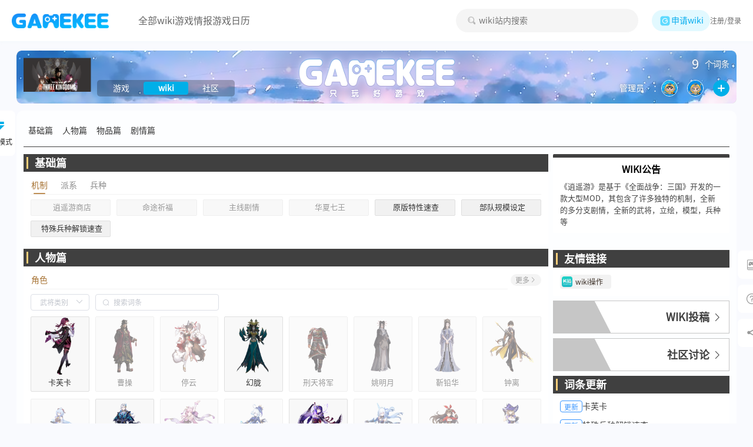

--- FILE ---
content_type: text/html;charset=utf8
request_url: https://www.gamekee.com/tw3kxyy/
body_size: 8252
content:
<!DOCTYPE html>
<html lang="zh-cn" style="font-size: 37.5px" theme=light>

<head>
  <meta charset="utf-8">
  <meta content="IE=edge" http-equiv="X-UA-Compatible">
  <meta name="referrer" content="origin-when-cross-origin">
  <meta content="width=device-width,initial-scale=1.0,maximum-scale=1.0,user-scalable=0,viewport-fit=cover"
    name="viewport">
  <title>全面战争：三国-逍遥游wiki官网_全面战争：三国-逍遥游图鉴|GameKee</title>
  <meta name="keywords" content="全面战争：三国-逍遥游wiki,全面战争：三国-逍遥游官网,全面战争：三国-逍遥游,全面战争：三国-逍遥游人物图鉴,全面战争：三国-逍遥游装备图鉴" />
  <meta name="description" content="全面战争：三国-逍遥游wiki官网为您带来全面战争：三国-逍遥游从新手到高手的一切攻略内容，这是由大神玩家们制作的全面战争：三国-逍遥游专属资料库，包含实时更新的全面战争：三国-逍遥游人物图鉴和全面战争：三国-逍遥游装备图鉴。" />
  <link rel="icon" href="/favicon.ico">
  
  <link rel="stylesheet" href="//cdnstatic.gamekee.com/wiki/4.0/pc/dist/css/main.ea69ff01.css"><link rel="stylesheet" href="//cdnstatic.gamekee.com/wiki/4.0/pc/dist/css/4345.536651f6.82679c71.css">

</head>

<body>
  <div id="app" data-server-rendered="true" class="pc-app" data-v-b26e4cd0><div class="wiki-base" data-v-2c3b9525 data-v-b26e4cd0><div class="wiki-base-layout" data-v-2c3b9525><header class="www-header" data-v-f5afb31c data-v-2c3b9525><div class="wrapper" data-v-f5afb31c><div class="l-wrapper" data-v-f5afb31c><a href="/" class="gamekee-logo" data-v-f5afb31c><img src="//cdnstatic.gamekee.com/wiki/4.0/pc/dist/assets/images/logo3.c4f27280.png" alt data-v-f5afb31c></a><div class="nav" data-v-f5afb31c><a href="/wikis" target="_blank" data-v-f5afb31c><span data-v-f5afb31c> 全部wiki</span></a><a href="/news" target="_blank" data-v-f5afb31c><span data-v-f5afb31c> 游戏情报</span></a><a href="/calendar" target="_blank" data-v-f5afb31c><span data-v-f5afb31c> 游戏日历</span></a><!----></div></div><div class="r-wrapper" data-v-f5afb31c><div class="search-box" data-v-f5afb31c><input placeholder="wiki站内搜索" type="text" value="" data-v-f5afb31c><img src="[data-uri]" data-v-f5afb31c></div><div class="apply-wiki-btn" data-v-f5afb31c><img src="[data-uri]" alt class="icon" data-v-f5afb31c> 申请wiki </div><!----><div class="user-box" data-v-f5afb31c><a class="login-btn" data-v-f5afb31c>注册/登录</a><span id="__login_verify_tips_ref__" data-v-f5afb31c></span></div></div></div><div class="el-dialog__wrapper" style="display:none;" data-v-f9cd3010 data-v-f5afb31c><div role="dialog" aria-modal="true" aria-label="申请须知" class="el-dialog el-dialog--center" style="margin-top:15vh;width:420px;"><div class="el-dialog__header"><span class="el-dialog__title">申请须知</span><button type="button" aria-label="Close" class="el-dialog__headerbtn"><i class="el-dialog__close el-icon el-icon-close"></i></button></div><!----><!----></div></div></header><main id="wiki-body" class="wiki-body" style="padding-top: 70px" data-v-2c3b9525><div class="wiki-content tw3kxyy-wiki-content" style="width:1224px;" data-v-2c3b9525><div class="pc-home-container" data-v-4b26e79a data-v-2c3b9525 data-v-2c3b9525><div class="fixed-container" style="margin-left:614px;" data-v-a08d526a data-v-4b26e79a><!----><div title="攻略创作" class="fixed-item" data-v-a08d526a><i class="wiki-icon wiki-icon-game-guide" data-v-a08d526a></i></div><div title="社区提问" class="fixed-item" data-v-a08d526a><i class="wiki-icon wiki-icon-question" data-v-a08d526a></i></div><div title="分享" class="fixed-item" data-v-a08d526a><i class="iconfont icon-fenxiang" data-v-a08d526a></i></div><!----></div><div class="wiki-top-container tw3kxyy-wiki-top-container" data-v-13d36c99 data-v-4b26e79a><div class="top-index-content" data-v-13d36c99><div class="l-wrapper" data-v-13d36c99><img src="//cdnimg-v2.gamekee.com/wiki2.0/images/w_201/h_101/50390/524284/2024/3/29/812325.png?x-image-process=image/resize,m_lfit,h_300,w_300/ignore-error,1&amp;image_process=resize,mid,w_300,h_300&amp;eo-img.resize=w/300" alt class="slogan" data-v-13d36c99><div class="toggle-btn" data-v-13d36c99><a href="//www.gamekee.com/tw3kxyy/game" data-v-13d36c99><div class="item" data-v-13d36c99> 游戏 </div></a><a href="//www.gamekee.com/tw3kxyy/" data-v-13d36c99><div class="item current" data-v-13d36c99> wiki </div></a><a href="//www.gamekee.com/tw3kxyy/list" data-v-13d36c99><div class="item" data-v-13d36c99> 社区 </div></a></div></div><div class="r-wrapper" data-v-13d36c99><div class="entry-total" data-v-13d36c99> 9<span data-v-13d36c99>个词条</span></div><div class="admin-list" data-v-13d36c99><span style="margin-right: 15px;text-shadow: 0px 0px 5px rgba(96, 96, 96, 0.64);" data-v-13d36c99>管理员</span>： <a href="/user/index/523697.html" target="_blank" data-v-13d36c99><img src="//cdnimg-v2.gamekee.com/wiki2.0/avatar/1/17.png?x-image-process=image/resize,m_lfit,h_200,w_200/ignore-error,1&amp;image_process=resize,mid,w_200,h_200&amp;eo-img.resize=w/200" alt data-v-13d36c99></a><a href="/user/index/524284.html" target="_blank" data-v-13d36c99><img src="//cdnimg-v2.gamekee.com/wiki2.0/avatar/1/7.png?x-image-process=image/resize,m_lfit,h_200,w_200/ignore-error,1&amp;image_process=resize,mid,w_200,h_200&amp;eo-img.resize=w/200" alt data-v-13d36c99></a><div class="plus-btn" data-v-13d36c99></div></div></div></div><div class="el-dialog__wrapper" style="display:none;" data-v-19614df6 data-v-13d36c99><div role="dialog" aria-modal="true" aria-label="dialog" class="el-dialog shenqing-dialog" style="margin-top:15vh;width:400px;"><div class="el-dialog__header"><div data-v-19614df6><div class="game-info" data-v-19614df6><img src="//cdnimg-v2.gamekee.com/wiki2.0/images/w_301/h_301/215/236746/2024/3/29/693406.png" alt="" data-v-19614df6><span data-v-19614df6>全面战争：三国-逍遥游</span></div></div><button type="button" aria-label="Close" class="el-dialog__headerbtn"><i class="el-dialog__close el-icon el-icon-close"></i></button></div><!----><!----></div></div></div><div class="wiki-main-box tw3kxyy-wiki-main-box" data-v-4b26e79a><div class="right-banner-container wiki-home-banner" style="margin-top:0;" data-v-e7bb5644 data-v-4b26e79a><!----><!----><div class="banner-item" data-v-e7bb5644><i class="wiki-icon wiki-wiki-exchange" data-v-e7bb5644></i><span data-v-e7bb5644>双屏模式</span></div><!----></div><div class="top-nav-container tw3kxyy-top-nav-container" data-v-515fce15 data-v-4b26e79a><div class="top-nav-body" data-v-515fce15><div class="l-wrapper" data-v-515fce15><span class="el-tooltip" data-v-515fce15 data-v-515fce15>基础篇</span><span class="el-tooltip" data-v-515fce15 data-v-515fce15>人物篇</span><span class="el-tooltip" data-v-515fce15 data-v-515fce15>物品篇</span><span class="el-tooltip" data-v-515fce15 data-v-515fce15>剧情篇</span></div></div></div><div class="wiki-home" data-v-4b26e79a><div class="left-container" data-v-4b26e79a><!----><!----><div id="menu-148677" class="home-model-container tw3kxyy-model-container" data-v-79cb8c56 data-v-4b26e79a><div class="model-title" data-v-79cb8c56><span class="title" data-v-79cb8c56>基础篇</span></div><div class="model-tab-container tw3kxyy-model-tab-container" data-v-baa05544 data-v-79cb8c56><div class="nav-line" data-v-baa05544><div class="model-nav" data-v-baa05544><!----><div class="nav-content" data-v-baa05544><span class="active line" data-v-baa05544>机制</span><span class="line" data-v-baa05544>派系</span><span class="line" data-v-baa05544>兵种</span></div><!----></div><!----></div><div class="model-tab-content" data-v-baa05544><div data-v-0b6f0134 data-v-baa05544><div class="nav-sort-box tw3kxyy-nav-sort-box" data-v-0b6f0134><!----></div><div class="item-wrapper icon-size-1 item-1fr-6 item-group tw3kxyy-item-group" data-v-0b6f0134><div title="逍遥游商店" class="item opacity" data-v-0b6f0134><!----><!----><span class="name" data-v-0b6f0134>逍遥游商店</span></div><div title="命途祈福" class="item opacity" data-v-0b6f0134><!----><!----><span class="name" data-v-0b6f0134>命途祈福</span></div><div title="主线剧情" class="item opacity" data-v-0b6f0134><!----><!----><span class="name" data-v-0b6f0134>主线剧情</span></div><div title="华夏七王" class="item opacity" data-v-0b6f0134><!----><!----><span class="name" data-v-0b6f0134>华夏七王</span></div><a href="/tw3kxyy/621364.html" title="原版特性速查" data-type="content_id" report-type="1" report-id="621364" class="item" data-v-0b6f0134><!----><!----><!----><span class="name" data-v-0b6f0134>原版特性速查</span></a><a href="/tw3kxyy/622219.html" title="部队规模设定" data-type="content_id" report-type="1" report-id="622219" class="item" data-v-0b6f0134><!----><!----><!----><span class="name" data-v-0b6f0134>部队规模设定</span></a><a href="/tw3kxyy/623823.html" title="特殊兵种解锁速查" data-type="content_id" report-type="1" report-id="623823" class="item" data-v-0b6f0134><!----><!----><!----><span class="name" data-v-0b6f0134>特殊兵种解锁速查</span></a></div></div><div style="display:none;" data-v-0b6f0134 data-v-baa05544><div class="nav-sort-box tw3kxyy-nav-sort-box" data-v-0b6f0134><!----></div><div class="item-wrapper icon-size-6 item-1fr-8 item-group tw3kxyy-item-group" data-v-0b6f0134><div title="逍遥游" class="item opacity" data-v-0b6f0134><!----><img loading="lazy" src="//cdnimg-v2.gamekee.com/wiki2.0/images/w_256/h_256/50390/524284/2024/3/29/813480.png?x-image-process=image/resize,m_lfit,h_300,w_300/ignore-error,1&amp;image_process=resize,mid,w_300,h_300&amp;eo-img.resize=w/300" class="cover" data-v-0b6f0134><span class="name" style="color:;background:;" data-v-0b6f0134>逍遥游</span></div><div title="慕容烟雨" class="item opacity" data-v-0b6f0134><!----><img loading="lazy" src="//cdnimg-v2.gamekee.com/wiki2.0/images/w_256/h_256/50390/524284/2024/3/29/91560.png?x-image-process=image/resize,m_lfit,h_300,w_300/ignore-error,1&amp;image_process=resize,mid,w_300,h_300&amp;eo-img.resize=w/300" class="cover" data-v-0b6f0134><span class="name" style="color:;background:;" data-v-0b6f0134>慕容烟雨</span></div><div title="曹操" class="item opacity" data-v-0b6f0134><!----><img loading="lazy" src="//cdnimg-v2.gamekee.com/wiki2.0/images/w_256/h_256/50390/524284/2024/3/29/728528.png?x-image-process=image/resize,m_lfit,h_300,w_300/ignore-error,1&amp;image_process=resize,mid,w_300,h_300&amp;eo-img.resize=w/300" class="cover" data-v-0b6f0134><span class="name" style="color:;background:;" data-v-0b6f0134>曹操</span></div><div title="刘备" class="item opacity" data-v-0b6f0134><!----><img loading="lazy" src="//cdnimg-v2.gamekee.com/wiki2.0/images/w_256/h_256/50390/524284/2024/3/29/976916.png?x-image-process=image/resize,m_lfit,h_300,w_300/ignore-error,1&amp;image_process=resize,mid,w_300,h_300&amp;eo-img.resize=w/300" class="cover" data-v-0b6f0134><span class="name" style="color:;background:;" data-v-0b6f0134>刘备</span></div><div title="孙策" class="item opacity" data-v-0b6f0134><!----><img loading="lazy" src="//cdnimg-v2.gamekee.com/wiki2.0/images/w_256/h_256/50390/524284/2024/3/29/101432.png?x-image-process=image/resize,m_lfit,h_300,w_300/ignore-error,1&amp;image_process=resize,mid,w_300,h_300&amp;eo-img.resize=w/300" class="cover" data-v-0b6f0134><span class="name" style="color:;background:;" data-v-0b6f0134>孙策</span></div><div title="反物质军团" class="item opacity" data-v-0b6f0134><!----><img loading="lazy" src="//cdnimg-v2.gamekee.com/wiki2.0/images/w_256/h_256/50390/524284/2024/3/29/629080.png?x-image-process=image/resize,m_lfit,h_300,w_300/ignore-error,1&amp;image_process=resize,mid,w_300,h_300&amp;eo-img.resize=w/300" class="cover" data-v-0b6f0134><span class="name" style="color:;background:;" data-v-0b6f0134>反物质军团</span></div><div title="稻妻幕府" class="item opacity" data-v-0b6f0134><!----><img loading="lazy" src="//cdnimg-v2.gamekee.com/wiki2.0/images/w_256/h_256/50390/524284/2024/3/29/70429.png?x-image-process=image/resize,m_lfit,h_300,w_300/ignore-error,1&amp;image_process=resize,mid,w_300,h_300&amp;eo-img.resize=w/300" class="cover" data-v-0b6f0134><span class="name" style="color:;background:;" data-v-0b6f0134>稻妻幕府</span></div></div></div><div style="display:none;" data-v-0b6f0134 data-v-baa05544><div class="nav-sort-box tw3kxyy-nav-sort-box" data-v-0b6f0134><!----></div><div class="item-wrapper icon-size-2 item-1fr-10 item-group tw3kxyy-item-group" data-v-0b6f0134></div></div></div></div></div><div id="menu-148668" class="home-model-container tw3kxyy-model-container" data-v-79cb8c56 data-v-4b26e79a><div class="model-title" data-v-79cb8c56><span class="title" data-v-79cb8c56>人物篇</span></div><div class="model-tab-container tw3kxyy-model-tab-container" data-v-baa05544 data-v-79cb8c56><div class="nav-line" data-v-baa05544><div class="model-nav hasMore" data-v-baa05544><!----><div class="nav-content" data-v-baa05544><span class="active" data-v-baa05544>角色</span></div><!----></div><div class="more" data-v-baa05544><span data-v-baa05544>更多</span><i class="el-icon-arrow-right" data-v-baa05544></i></div></div><div class="model-tab-content" data-v-baa05544><div data-v-0b6f0134 data-v-baa05544><div class="nav-sort-box tw3kxyy-nav-sort-box" data-v-0b6f0134><!----></div><div class="item-wrapper icon-size-7 item-1fr-8 item-group tw3kxyy-item-group" data-v-0b6f0134><a href="/tw3kxyy/621287.html" title="卡芙卡" data-type="content_id" report-type="1" report-id="621287" class="item" data-v-0b6f0134><!----><!----><img loading="lazy" src="//cdnimg-v2.gamekee.com/wiki2.0/images/w_1024/h_1024/50390/524284/2024/3/29/939401.png?x-image-process=image/resize,m_lfit,h_300,w_300/ignore-error,1&amp;image_process=resize,mid,w_300,h_300&amp;eo-img.resize=w/300" class="cover" data-v-0b6f0134><span class="name" style="color:;background:;" data-v-0b6f0134>卡芙卡</span></a><div title="曹操" class="item opacity" data-v-0b6f0134><!----><img loading="lazy" src="//cdnimg-v2.gamekee.com/wiki2.0/images/w_1091/h_1091/50390/524284/2024/3/29/932389.png?x-image-process=image/resize,m_lfit,h_300,w_300/ignore-error,1&amp;image_process=resize,mid,w_300,h_300&amp;eo-img.resize=w/300" class="cover" data-v-0b6f0134><span class="name" style="color:;background:;" data-v-0b6f0134>曹操</span></div><div title="停云" class="item opacity" data-v-0b6f0134><!----><img loading="lazy" src="//cdnimg-v2.gamekee.com/wiki2.0/images/w_1091/h_1091/50390/524284/2024/3/29/648553.png?x-image-process=image/resize,m_lfit,h_300,w_300/ignore-error,1&amp;image_process=resize,mid,w_300,h_300&amp;eo-img.resize=w/300" class="cover" data-v-0b6f0134><span class="name" style="color:;background:;" data-v-0b6f0134>停云</span></div><a href="/tw3kxyy/621403.html" title="幻胧" data-type="content_id" report-type="1" report-id="621403" class="item" data-v-0b6f0134><!----><!----><img loading="lazy" src="//cdnimg-v2.gamekee.com/wiki2.0/images/w_1000/h_1000/50390/524284/2024/3/29/806324.png?x-image-process=image/resize,m_lfit,h_300,w_300/ignore-error,1&amp;image_process=resize,mid,w_300,h_300&amp;eo-img.resize=w/300" class="cover" data-v-0b6f0134><span class="name" style="color:;background:;" data-v-0b6f0134>幻胧</span></a><div title="刑天将军" class="item opacity" data-v-0b6f0134><!----><img loading="lazy" src="//cdnimg-v2.gamekee.com/wiki2.0/images/w_1091/h_1091/50390/524284/2024/3/29/107928.png?x-image-process=image/resize,m_lfit,h_300,w_300/ignore-error,1&amp;image_process=resize,mid,w_300,h_300&amp;eo-img.resize=w/300" class="cover" data-v-0b6f0134><span class="name" style="color:;background:;" data-v-0b6f0134>刑天将军</span></div><div title="姚明月" class="item opacity" data-v-0b6f0134><!----><img loading="lazy" src="//cdnimg-v2.gamekee.com/wiki2.0/images/w_1091/h_1091/50390/524284/2024/3/29/29611.png?x-image-process=image/resize,m_lfit,h_300,w_300/ignore-error,1&amp;image_process=resize,mid,w_300,h_300&amp;eo-img.resize=w/300" class="cover" data-v-0b6f0134><span class="name" style="color:;background:;" data-v-0b6f0134>姚明月</span></div><div title="靳铅华" class="item opacity" data-v-0b6f0134><!----><img loading="lazy" src="//cdnimg-v2.gamekee.com/wiki2.0/images/w_1091/h_1091/50390/524284/2024/3/29/396533.png?x-image-process=image/resize,m_lfit,h_300,w_300/ignore-error,1&amp;image_process=resize,mid,w_300,h_300&amp;eo-img.resize=w/300" class="cover" data-v-0b6f0134><span class="name" style="color:;background:;" data-v-0b6f0134>靳铅华</span></div><div title="钟离" class="item opacity" data-v-0b6f0134><!----><img loading="lazy" src="//cdnimg-v2.gamekee.com/wiki2.0/images/w_1091/h_1091/50390/524284/2024/3/29/110407.png?x-image-process=image/resize,m_lfit,h_300,w_300/ignore-error,1&amp;image_process=resize,mid,w_300,h_300&amp;eo-img.resize=w/300" class="cover" data-v-0b6f0134><span class="name" style="color:;background:;" data-v-0b6f0134>钟离</span></div><div title="甘雨" class="item opacity" data-v-0b6f0134><!----><img loading="lazy" src="//cdnimg-v2.gamekee.com/wiki2.0/images/w_1091/h_1091/50390/524284/2024/3/29/667833.png?x-image-process=image/resize,m_lfit,h_300,w_300/ignore-error,1&amp;image_process=resize,mid,w_300,h_300&amp;eo-img.resize=w/300" class="cover" data-v-0b6f0134><span class="name" style="color:;background:;" data-v-0b6f0134>甘雨</span></div><a href="/tw3kxyy/623491.html" title="那维莱特" data-type="content_id" report-type="1" report-id="623491" class="item" data-v-0b6f0134><!----><!----><img loading="lazy" src="//cdnimg-v2.gamekee.com/wiki2.0/images/w_1024/h_1024/50390/524284/2024/3/30/952682.png?x-image-process=image/resize,m_lfit,h_300,w_300/ignore-error,1&amp;image_process=resize,mid,w_300,h_300&amp;eo-img.resize=w/300" class="cover" data-v-0b6f0134><span class="name" style="color:;background:;" data-v-0b6f0134>那维莱特</span></a><div title="符玄" class="item opacity" data-v-0b6f0134><!----><img loading="lazy" src="//cdnimg-v2.gamekee.com/wiki2.0/images/w_852/h_939/50390/524284/2024/4/3/197824.webp?x-image-process=image/resize,m_lfit,h_300,w_300/ignore-error,1&amp;image_process=resize,mid,w_300,h_300&amp;eo-img.resize=w/300" class="cover" data-v-0b6f0134><span class="name" style="color:;background:;" data-v-0b6f0134>符玄</span></div><div title="芙宁娜" class="item opacity" data-v-0b6f0134><!----><img loading="lazy" src="//cdnimg-v2.gamekee.com/wiki2.0/images/w_1024/h_1024/50390/524284/2024/4/3/94172.png?x-image-process=image/resize,m_lfit,h_300,w_300/ignore-error,1&amp;image_process=resize,mid,w_300,h_300&amp;eo-img.resize=w/300" class="cover" data-v-0b6f0134><span class="name" style="color:;background:;" data-v-0b6f0134>芙宁娜</span></div><a href="/tw3kxyy/621602.html" title="雷电将军" data-type="content_id" report-type="1" report-id="621602" class="item" data-v-0b6f0134><!----><!----><img loading="lazy" src="//cdnimg-v2.gamekee.com/wiki2.0/images/w_1024/h_1024/50390/524284/2024/4/3/890993.png?x-image-process=image/resize,m_lfit,h_300,w_300/ignore-error,1&amp;image_process=resize,mid,w_300,h_300&amp;eo-img.resize=w/300" class="cover" data-v-0b6f0134><span class="name" style="color:;background:;" data-v-0b6f0134>雷电将军</span></a><div title="镜流" class="item opacity" data-v-0b6f0134><!----><img loading="lazy" src="//cdnimg-v2.gamekee.com/wiki2.0/images/w_1024/h_1024/50390/524284/2024/5/27/831044.png?x-image-process=image/resize,m_lfit,h_300,w_300/ignore-error,1&amp;image_process=resize,mid,w_300,h_300&amp;eo-img.resize=w/300" class="cover" data-v-0b6f0134><span class="name" style="color:;background:;" data-v-0b6f0134>镜流</span></div><div title="安柏" class="item opacity" data-v-0b6f0134><!----><img loading="lazy" src="//cdnimg-v2.gamekee.com/wiki2.0/images/w_1024/h_1024/50390/524284/2024/5/27/38572.png?x-image-process=image/resize,m_lfit,h_300,w_300/ignore-error,1&amp;image_process=resize,mid,w_300,h_300&amp;eo-img.resize=w/300" class="cover" data-v-0b6f0134><span class="name" style="color:;background:;" data-v-0b6f0134>安柏</span></div><div title="丽莎・敏兹" class="item opacity" data-v-0b6f0134><!----><img loading="lazy" src="//cdnimg-v2.gamekee.com/wiki2.0/images/w_1024/h_1024/50390/524284/2024/5/27/210190.png?x-image-process=image/resize,m_lfit,h_300,w_300/ignore-error,1&amp;image_process=resize,mid,w_300,h_300&amp;eo-img.resize=w/300" class="cover" data-v-0b6f0134><span class="name" style="color:;background:;" data-v-0b6f0134>丽莎・敏兹</span></div></div></div></div></div><div class="model-tab-container tw3kxyy-model-tab-container" data-v-baa05544 data-v-79cb8c56><div class="nav-line" data-v-baa05544><div class="model-nav" data-v-baa05544><!----><div class="nav-content" data-v-baa05544><span class="active line" data-v-baa05544>技能树</span><span class="line" data-v-baa05544>技能</span></div><!----></div><!----></div><div class="model-tab-content" data-v-baa05544><div data-v-0b6f0134 data-v-baa05544><div class="nav-sort-box tw3kxyy-nav-sort-box" data-v-0b6f0134><!----></div><div class="item-wrapper icon-size-1 item-1fr-6 item-group tw3kxyy-item-group" data-v-0b6f0134><a href="/tw3kxyy/621320.html" title="悲剧尽头的颤音" data-type="content_id" report-type="1" report-id="621320" class="item" data-v-0b6f0134><!----><!----><img loading="lazy" src="//cdnimg-v2.gamekee.com/wiki2.0/images/w_48/h_48/50390/524284/2024/3/30/701960.png?x-image-process=image/resize,m_lfit,h_300,w_300/ignore-error,1&amp;image_process=resize,mid,w_300,h_300&amp;eo-img.resize=w/300" class="cover" data-v-0b6f0134><span class="name" data-v-0b6f0134>悲剧尽头的颤音</span></a><div title="技能2" class="item opacity" data-v-0b6f0134><!----><!----><span class="name" data-v-0b6f0134>技能2</span></div><div title="技能3" class="item opacity" data-v-0b6f0134><!----><!----><span class="name" data-v-0b6f0134>技能3</span></div></div></div><div style="display:none;" data-v-0b6f0134 data-v-baa05544><div class="nav-sort-box tw3kxyy-nav-sort-box" data-v-0b6f0134><!----></div><div class="item-wrapper icon-size-1 item-1fr-6 item-group tw3kxyy-item-group" data-v-0b6f0134><a href="/tw3kxyy/621352.html" title="悲剧尽头的颤音" data-type="content_id" report-type="1" report-id="621352" class="item" data-v-0b6f0134><!----><!----><img loading="lazy" src="//cdnimg-v2.gamekee.com/wiki2.0/images/w_56/h_56/50390/524284/2024/3/29/895145.png?x-image-process=image/resize,m_lfit,h_300,w_300/ignore-error,1&amp;image_process=resize,mid,w_300,h_300&amp;eo-img.resize=w/300" class="cover" data-v-0b6f0134><span class="name" data-v-0b6f0134>悲剧尽头的颤音</span></a></div></div></div></div></div><div id="menu-148730" class="home-model-container tw3kxyy-model-container" data-v-79cb8c56 data-v-4b26e79a><div class="model-title" data-v-79cb8c56><span class="title" data-v-79cb8c56>物品篇</span></div><div class="model-tab-container tw3kxyy-model-tab-container" data-v-baa05544 data-v-79cb8c56><div class="nav-line" data-v-baa05544><div class="model-nav" data-v-baa05544><!----><div class="nav-content" data-v-baa05544><span class="active line" data-v-baa05544>武器</span><span class="line" data-v-baa05544>护甲</span><span class="line" data-v-baa05544>称号</span><span class="line" data-v-baa05544>随从</span><span class="line" data-v-baa05544>附件</span></div><!----></div><!----></div><div class="model-tab-content" data-v-baa05544><div data-v-0b6f0134 data-v-baa05544><div class="nav-sort-box tw3kxyy-nav-sort-box" data-v-0b6f0134><!----></div><div class="item-wrapper icon-size-6 item-1fr-8 item-group tw3kxyy-item-group" data-v-0b6f0134><div title="开膛手" class="item opacity" data-v-0b6f0134><!----><img loading="lazy" src="//cdnimg-v2.gamekee.com/wiki2.0/images/w_139/h_139/50390/524284/2024/3/29/644107.png?x-image-process=image/resize,m_lfit,h_300,w_300/ignore-error,1&amp;image_process=resize,mid,w_300,h_300&amp;eo-img.resize=w/300" class="cover" data-v-0b6f0134><span class="name" style="color:;background:;" data-v-0b6f0134>开膛手</span></div><div title="无锋剑" class="item opacity" data-v-0b6f0134><!----><img loading="lazy" src="//cdnimg-v2.gamekee.com/wiki2.0/images/w_139/h_139/50390/524284/2024/3/29/598494.png?x-image-process=image/resize,m_lfit,h_300,w_300/ignore-error,1&amp;image_process=resize,mid,w_300,h_300&amp;eo-img.resize=w/300" class="cover" data-v-0b6f0134><span class="name" style="color:;background:;" data-v-0b6f0134>无锋剑</span></div><div title="冰剑" class="item opacity" data-v-0b6f0134><!----><img loading="lazy" src="//cdnimg-v2.gamekee.com/wiki2.0/images/w_139/h_139/50390/524284/2024/3/29/324766.png?x-image-process=image/resize,m_lfit,h_300,w_300/ignore-error,1&amp;image_process=resize,mid,w_300,h_300&amp;eo-img.resize=w/300" class="cover" data-v-0b6f0134><span class="name" style="color:;background:;" data-v-0b6f0134>冰剑</span></div><div title="贯虹之槊" class="item opacity" data-v-0b6f0134><!----><img loading="lazy" src="//cdnimg-v2.gamekee.com/wiki2.0/images/w_139/h_139/50390/524284/2024/3/29/638554.png?x-image-process=image/resize,m_lfit,h_300,w_300/ignore-error,1&amp;image_process=resize,mid,w_300,h_300&amp;eo-img.resize=w/300" class="cover" data-v-0b6f0134><span class="name" style="color:;background:;" data-v-0b6f0134>贯虹之槊</span></div></div></div><div style="display:none;" data-v-0b6f0134 data-v-baa05544><div class="nav-sort-box tw3kxyy-nav-sort-box" data-v-0b6f0134><!----></div><div class="item-wrapper icon-size-1 item-1fr-6 item-group tw3kxyy-item-group" data-v-0b6f0134></div></div><div style="display:none;" data-v-0b6f0134 data-v-baa05544><div class="nav-sort-box tw3kxyy-nav-sort-box" data-v-0b6f0134><!----></div><div class="item-wrapper icon-size-1 item-1fr-6 item-group tw3kxyy-item-group" data-v-0b6f0134></div></div><div style="display:none;" data-v-0b6f0134 data-v-baa05544><div class="nav-sort-box tw3kxyy-nav-sort-box" data-v-0b6f0134><!----></div><div class="item-wrapper icon-size-1 item-1fr-6 item-group tw3kxyy-item-group" data-v-0b6f0134></div></div><div style="display:none;" data-v-0b6f0134 data-v-baa05544><div class="nav-sort-box tw3kxyy-nav-sort-box" data-v-0b6f0134><!----></div><div class="item-wrapper icon-size-1 item-1fr-6 item-group tw3kxyy-item-group" data-v-0b6f0134></div></div></div></div></div><div id="menu-148687" class="home-model-container tw3kxyy-model-container" data-v-79cb8c56 data-v-4b26e79a><div class="model-title" data-v-79cb8c56><span class="title" data-v-79cb8c56>剧情篇</span></div></div></div><div class="right-container tw3kxyy-right-container" data-v-4b26e79a><div class="right-model-container game-detail-box tw3kxyy-game-detail-box" data-v-4b26e79a><div class="game-detail-title" data-v-4b26e79a>WIKI公告</div><div class="game-detail" data-v-4b26e79a><div class="desc" data-v-4b26e79a>《逍遥游》是基于《全面战争：三国》开发的一款大型MOD，其包含了许多独特的机制，全新的多分支剧情，全新的武将，立绘，模型，兵种等</div></div><!----></div><div class="quyunba-box" data-v-4b26e79a><a target="_blank" data-v-4b26e79a><img data-v-4b26e79a></a></div><!----><div class="right-model-container" data-v-4b26e79a><div class="model-title" data-v-4b26e79a><span class="title" data-v-4b26e79a>友情链接</span></div><div class="right-model-content" style="padding-bottom: 4px" data-v-4b26e79a><div class="friend-link-group tw3kxyy-friend-link-group" data-v-79ee6e0e data-v-4b26e79a><a href="https://www.gamekee.com/wiki" target="_blank" data-v-79ee6e0e><img loading="lazy" src="//cdnimg-v2.gamekee.com/wiki2.0/images/w_360/h_360/50390/236746/2024/3/29/605843.png?x-image-process=image/resize,m_lfit,h_100,w_100/ignore-error,1&amp;image_process=resize,mid,w_100,h_100&amp;eo-img.resize=w/100" data-v-79ee6e0e><span data-v-79ee6e0e>wiki操作</span></a></div></div></div><div class="link-btn" data-v-4b26e79a><span data-v-4b26e79a>WIKI投稿 <i class="el-icon-arrow-right" data-v-4b26e79a></i></span></div><a href="/tw3kxyy/list" class="link-btn" data-v-4b26e79a><span data-v-4b26e79a>社区讨论 <i class="el-icon-arrow-right" data-v-4b26e79a></i></span></a><!----><!----><!----><div class="right-model-container" data-v-4b26e79a><div class="model-title" data-v-4b26e79a><span class="title" data-v-4b26e79a>词条更新</span></div><div class="right-model-content" data-v-4b26e79a><a href="/tw3kxyy/621287.html" class="article-row-tag" data-v-4b26e79a><span class="tag-color tag-color-blue" data-v-4b26e79a>更新</span><span class="title" data-v-4b26e79a>卡芙卡</span></a><a href="/tw3kxyy/623823.html" class="article-row-tag" data-v-4b26e79a><span class="tag-color tag-color-blue" data-v-4b26e79a>更新</span><span class="title" data-v-4b26e79a>特殊兵种解锁速查</span></a><a href="/tw3kxyy/623491.html" class="article-row-tag" data-v-4b26e79a><span class="tag-color tag-color-blue" data-v-4b26e79a>更新</span><span class="title" data-v-4b26e79a>那维莱特</span></a><a href="/tw3kxyy/621602.html" class="article-row-tag" data-v-4b26e79a><span class="tag-color tag-color-blue" data-v-4b26e79a>更新</span><span class="title" data-v-4b26e79a>雷电将军</span></a><a href="/tw3kxyy/622219.html" class="article-row-tag" data-v-4b26e79a><span class="tag-color tag-color-blue" data-v-4b26e79a>更新</span><span class="title" data-v-4b26e79a>部队规模设定</span></a><!----><!----><!----><!----></div></div><div class="right-model-container" data-v-4b26e79a><div class="model-title" data-v-4b26e79a><span class="title" data-v-4b26e79a>玩家社区</span><div class="right-wrapper" data-v-4b26e79a><a href="/tw3kxyy/list" class="edit-btn" data-v-4b26e79a>更多</a></div></div><div class="right-model-content" data-v-4b26e79a><div data-v-62239a33 data-v-4b26e79a><div contenteditable="true" placeholder="登录后才能发帖哦" class="article-edit-box" data-v-62239a33></div><div class="tool-bar" data-v-62239a33><div class="left-wrapper tw3kxyy-left-wrapper" data-v-62239a33><div class="img-update-btn" data-v-62239a33><i class="iconfont icon-tupian1" data-v-62239a33></i><input accept="image/*" type="file" data-v-62239a33></div><div class="video-update-btn" data-v-62239a33><i class="iconfont icon-shipin" data-v-62239a33></i><input accept="video/*" type="file" data-v-62239a33></div></div><button type="button" class="el-button send-btn el-button--primary el-button--mini" data-v-62239a33><!----><!----><span>发 布</span></button></div><!----></div><div class="H20px" data-v-4b26e79a></div><div class="more-btn" style="margin-top: -12px" data-v-4b26e79a><a href="/tw3kxyy/list" data-v-4b26e79a>更多 <i class="wiki-icon-arrow-right" data-v-4b26e79a></i></a></div></div></div><div class="right-model-container" data-v-4b26e79a><div class="model-title" data-v-4b26e79a><span class="title" data-v-4b26e79a>新手问答</span><div class="right-wrapper" data-v-4b26e79a><a href="/tw3kxyy/list?tab=17" class="edit-btn" data-v-4b26e79a>更多</a></div></div><div class="right-model-content" data-v-4b26e79a><div class="question-list" data-v-4b26e79a><a href="/tw3kxyy/658694.html" target="_blank" data-v-4b26e79a><div class="item" data-v-4b26e79a><span class="title" data-v-4b26e79a>商店突然失效，无法抽奖，只有一个卡芙卡立绘</span><i class="wiki-icon-arrow-right" data-v-4b26e79a></i></div></a></div><div class="more-btn" data-v-4b26e79a><a href="/tw3kxyy/list?tab=17" data-v-4b26e79a> 更多 <i class="wiki-icon-arrow-right" data-v-4b26e79a></i></a></div></div></div><div class="el-dialog__wrapper" style="display:none;" data-v-88e87ef2 data-v-4b26e79a><div role="dialog" aria-modal="true" aria-label="提问" class="el-dialog" style="margin-top:5vh;width:550px;"><div class="el-dialog__header"><span class="el-dialog__title">提问</span><button type="button" aria-label="Close" class="el-dialog__headerbtn"><i class="el-dialog__close el-icon el-icon-close"></i></button></div><!----><!----></div></div></div></div></div><div class="el-dialog__wrapper" style="display:none;" data-v-541465c2 data-v-4b26e79a><div role="dialog" aria-modal="true" aria-label="dialog" class="el-dialog wiki-reward-dialog" style="margin-top:5vh;width:fit-content;"><div class="el-dialog__header"><span class="el-dialog__title"></span><!----></div><!----><!----></div></div><div class="el-dialog__wrapper" style="display:none;" data-v-56e13ce4 data-v-4b26e79a><div role="dialog" aria-modal="true" aria-label="dialog" class="el-dialog el-dialog--center el-dialog-clearstyle-class" style="margin-top:15vh;width:500px;"><div class="el-dialog__header"><span class="el-dialog__title"></span><button type="button" aria-label="Close" class="el-dialog__headerbtn"><i class="el-dialog__close el-icon el-icon-close"></i></button></div><!----><!----></div></div><div class="el-dialog__wrapper" style="display:none;" data-v-3e97f53e data-v-4b26e79a><div role="dialog" aria-modal="true" aria-label="dialog" class="el-dialog el-dialog--center el-dialog-clearstyle-class" style="margin-top:203px;width:980px;"><div class="el-dialog__header"><span class="el-dialog__title"></span><button type="button" aria-label="Close" class="el-dialog__headerbtn"><i class="el-dialog__close el-icon el-icon-close"></i></button></div><!----><!----></div></div></div><!----></div></main><!----></div></div><div class="el-dialog__wrapper" style="display:none;" data-v-d5de4446 data-v-b26e4cd0><div role="dialog" aria-modal="true" aria-label="dialog" class="el-dialog el-dialog--center login-dialog dialog-normal" style="margin-top:22vh;width:606px;"><div class="el-dialog__header"><span class="el-dialog__title"></span><button type="button" aria-label="Close" class="el-dialog__headerbtn"><i class="el-dialog__close el-icon el-icon-close"></i></button></div><!----><!----></div></div><div class="el-dialog__wrapper" style="display:none;" data-v-5b8bbbbc data-v-b26e4cd0><div role="dialog" aria-modal="true" aria-label="dialog" class="el-dialog el-dialog--center dialog-adult" style="margin-top:22vh;width:584px;"><div class="el-dialog__header"><div class="title" data-v-5b8bbbbc> 身份认证 </div><button type="button" aria-label="Close" class="el-dialog__headerbtn"><i class="el-dialog__close el-icon el-icon-close"></i></button></div><!----><!----></div></div><div class="el-dialog__wrapper" style="display:none;" data-v-fb86506a data-v-b26e4cd0><div role="dialog" aria-modal="true" aria-label="dialog" class="el-dialog underage-dialog" style="margin-top:15vh;width:464px;"><div class="el-dialog__header"><span class="el-dialog__title"></span><!----></div><!----><!----></div></div><span data-v-b26e4cd0><div role="tooltip" id="el-popover-5243" aria-hidden="true" class="el-popover el-popper el-popover-clearstyle-class" style="width:undefinedpx;display:none;"><!----><div class="login-verify-tips"><div class="close-btn"><svg aria-hidden="true" class="svg-icon" data-v-06de80a6><use xlink:href="#svgicon-circle-close" data-v-06de80a6></use></svg></div><span> 实名 <span>登录</span> ，高清无遮挡 </span><!----></div></div><span class="el-popover__reference-wrapper"></span></span><div class="el-dialog__wrapper" style="display:none;" data-v-8209e490 data-v-b26e4cd0><div role="dialog" aria-modal="true" aria-label="dialog" class="el-dialog el-dialog--center login-dialog dialog-normal" style="margin-top:22vh;width:475px;"><div class="el-dialog__header"><span class="el-dialog__title"></span><button type="button" aria-label="Close" class="el-dialog__headerbtn"><i class="el-dialog__close el-icon el-icon-close"></i></button></div><!----><!----></div></div></div>

  <!-- baidu -->
  <script>
    var _hmt = _hmt || [];
    (function () {
      var hm = document.createElement('script');
      hm.src = 'https://hm.baidu.com/hm.js?4e86461ca95817a955a0fd34fef28c67';
      var s = document.getElementsByTagName('script')[0];
      s.parentNode.insertBefore(hm, s);
    })();
  </script>
  <!-- Google tag (gtag.js) -->
  <script async src="https://www.googletagmanager.com/gtag/js?id=G-4M9R3LQQS5"></script>
  <script>
    window.dataLayer = window.dataLayer || [];
    function gtag() { dataLayer.push(arguments); }
    gtag('js', new Date());
    gtag('config', 'G-4M9R3LQQS5'); 
  </script>
  <!-- webStaticsSdk -->
  <script src='//cdnstatic.yingxiong.com/common/webStaticsSdk/web.site.min.js'></script>
  <script>
    var appkey = location.hostname.includes('wiki.ldmnq.com')?'cxLwjTGR':'qNzjOehbKEVI'
    window.staticFn = new StaticFn({appkey: appkey}).init();
  </script>
  <script src="https://res.wx.qq.com/connect/zh_CN/htmledition/js/wxLogin.js"></script>
  <script src="https://connect.qq.com/qc_jssdk.js" data-appid="101531863"
    data-redirecturi="http%3A%2F%2Fwww.gamekee.com%2Fcallback%3Fauthclient%3Dqq"></script>
  <!-- 验证码 -->
  <script type="text/javascript" src="https://o.alicdn.com/captcha-frontend/aliyunCaptcha/AliyunCaptcha.js"></script>

  <script src="//www.gamekee.com/ssr-vuex-store-state.js?cacheKey=wiki:web:pc:9004436a-3bc0-4145-ab36-5a46c999f610_de8d351fb9161e4d995b9453d48b1667"></script>

  <script src="//cdnstatic.gamekee.com/wiki/4.0/pc/dist/static/aliyun-oss-sdk-4.16.0.min.js"></script><script src="//cdnstatic.gamekee.com/wiki/4.0/pc/dist/static/esdk-obs-browserjs-3.19.5.min.js"></script><script src="//cdnstatic.gamekee.com/wiki/4.0/pc/dist/static/jquery.min.js"></script>

  <script src="//cdnstatic.gamekee.com/wiki/4.0/pc/dist/js/runtime~main.cbfa2fa3.js" defer></script><script src="//cdnstatic.gamekee.com/wiki/4.0/pc/dist/js/4345.1f42da7c.82679c71.js" defer></script><script src="//cdnstatic.gamekee.com/wiki/4.0/pc/dist/js/6881.1040ed95.js" defer></script><script src="//cdnstatic.gamekee.com/wiki/4.0/pc/dist/js/main.27759856.js" defer></script>

</body>

</html>

--- FILE ---
content_type: text/css
request_url: https://cdnstatic.gamekee.com/wiki/4.0/pc/dist/css/4345.536651f6.82679c71.css
body_size: 46629
content:
.ellipsis[data-v-0b6f0134]{overflow:hidden;text-overflow:ellipsis;white-space:nowrap;width:auto}.clearfix[data-v-0b6f0134]{*zoom:1}.clearfix[data-v-0b6f0134]:after{clear:both;content:"";display:table;line-height:0}.fl[data-v-0b6f0134]{float:left}.fr[data-v-0b6f0134]{float:right}.item-wrapper[data-v-0b6f0134]{display:grid}.item-wrapper .item[data-v-0b6f0134]{cursor:pointer;display:-webkit-box;display:-webkit-flex;display:-ms-flexbox;display:flex;position:relative;-webkit-transition:all .3s;transition:all .3s;-webkit-font-smoothing:antialiased;border-radius:2px}.item-wrapper .item[data-v-0b6f0134]:hover{-webkit-transform:translateY(-2px) translateZ(0) scale(1.1);transform:translateY(-2px) translateZ(0) scale(1.1)}.item-wrapper .item .full-mask[data-v-0b6f0134]{display:-webkit-box;display:-webkit-flex;display:-ms-flexbox;display:flex;-webkit-box-pack:center;-webkit-justify-content:center;-ms-flex-pack:center;justify-content:center;-webkit-box-align:center;-webkit-align-items:center;-ms-flex-align:center;align-items:center;background:rgba(0,0,0,.6);-webkit-box-sizing:border-box;box-sizing:border-box;font-size:12px;gap:6px;height:100%;left:0;padding:4px 0;position:absolute;top:0;width:100%;z-index:20}.item-wrapper .item .full-mask .line[data-v-0b6f0134]{background:#fff;height:100%;width:1px}.item-wrapper .item .full-mask .data-item[data-v-0b6f0134]{display:-webkit-box;display:-webkit-flex;display:-ms-flexbox;display:flex;-webkit-box-orient:vertical;-webkit-box-direction:normal;-webkit-flex-direction:column;-ms-flex-direction:column;flex-direction:column;-webkit-box-pack:center;-webkit-justify-content:center;-ms-flex-pack:center;justify-content:center;-webkit-box-align:center;-webkit-align-items:center;-ms-flex-align:center;align-items:center}.item-wrapper .item .full-mask .data-item span[data-v-0b6f0134]{color:#fff}.item-wrapper .item .icon[data-v-0b6f0134]{border-radius:0 0 0 4px;color:#fff;display:block;font-size:10px;font-style:normal;font-weight:500;height:15px;line-height:15px;position:absolute;right:0;text-align:center;top:0;width:15px;z-index:10}.item-wrapper .item .icon.new[data-v-0b6f0134]{background:#dc1f1f}.item-wrapper .item .icon.update[data-v-0b6f0134]{background:#3564ff}.item-wrapper .item .name[data-v-0b6f0134]{color:#333;display:block;font-size:13px;overflow:hidden;text-align:center;text-overflow:ellipsis;white-space:nowrap;width:100%}.item-wrapper .item.opacity[data-v-0b6f0134]{opacity:.5}.item-wrapper.icon-size-1[data-v-0b6f0134],.item-wrapper.icon-size-4[data-v-0b6f0134],.item-wrapper.icon-size-5[data-v-0b6f0134]{gap:8px 10px}.item-wrapper.icon-size-1 .item[data-v-0b6f0134],.item-wrapper.icon-size-4 .item[data-v-0b6f0134],.item-wrapper.icon-size-5 .item[data-v-0b6f0134]{-webkit-box-align:center;-webkit-align-items:center;-ms-flex-align:center;align-items:center;background:#f1f1f1;border:1px solid #dfdfdf;border-radius:2px;height:28px;overflow:hidden;width:100%}.item-wrapper.icon-size-1 .item .cover[data-v-0b6f0134],.item-wrapper.icon-size-4 .item .cover[data-v-0b6f0134],.item-wrapper.icon-size-5 .item .cover[data-v-0b6f0134]{border-radius:4px;height:20px;margin-left:4px;-o-object-fit:cover;object-fit:cover;width:20px}.item-wrapper.icon-size-1 .item .name[data-v-0b6f0134],.item-wrapper.icon-size-4 .item .name[data-v-0b6f0134],.item-wrapper.icon-size-5 .item .name[data-v-0b6f0134]{padding:0 4px 0 8px}.item-wrapper.icon-size-1 .item .cover+.name[data-v-0b6f0134],.item-wrapper.icon-size-4 .item .cover+.name[data-v-0b6f0134],.item-wrapper.icon-size-5 .item .cover+.name[data-v-0b6f0134]{text-align:left;width:clac(74%)}.item-wrapper.icon-size-2[data-v-0b6f0134]{gap:12px 10px}.item-wrapper.icon-size-2 .item[data-v-0b6f0134]{-webkit-box-orient:vertical;-webkit-box-direction:normal;-webkit-flex-direction:column;-ms-flex-direction:column;flex-direction:column;-webkit-box-align:center;-webkit-align-items:center;-ms-flex-align:center;align-items:center;-webkit-box-pack:center;-webkit-justify-content:center;-ms-flex-pack:center;background:#f8f8f8;border:1px solid #dfdfdf;justify-content:center;overflow:hidden}.item-wrapper.icon-size-2 .item .cover[data-v-0b6f0134]{aspect-ratio:.9;-o-object-fit:contain;object-fit:contain;width:100%}.item-wrapper.icon-size-2 .item .name[data-v-0b6f0134]{height:28px;line-height:28px}.item-wrapper.icon-size-3[data-v-0b6f0134]{gap:12px 10px}.item-wrapper.icon-size-3 .item[data-v-0b6f0134]{-webkit-box-orient:vertical;-webkit-box-direction:normal;-webkit-flex-direction:column;-ms-flex-direction:column;flex-direction:column;-webkit-box-align:center;-webkit-align-items:center;-ms-flex-align:center;align-items:center;-webkit-box-pack:center;-webkit-justify-content:center;-ms-flex-pack:center;background:#f8f8f8;border:1px solid #dfdfdf;justify-content:center;overflow:hidden}.item-wrapper.icon-size-3 .item .cover[data-v-0b6f0134]{aspect-ratio:1.71621622;-o-object-fit:contain;object-fit:contain;width:100%}.item-wrapper.icon-size-3 .item .name[data-v-0b6f0134]{height:28px;line-height:28px}.item-wrapper.icon-size-6[data-v-0b6f0134]{gap:12px 10px}.item-wrapper.icon-size-6 .item[data-v-0b6f0134]{-webkit-box-align:center;-webkit-align-items:center;-ms-flex-align:center;align-items:center;-webkit-box-pack:center;-webkit-justify-content:center;-ms-flex-pack:center;background:#f8f8f8;border:1px solid #dfdfdf;justify-content:center;overflow:hidden}.item-wrapper.icon-size-6 .item .full-mask[data-v-0b6f0134],.item-wrapper.icon-size-6 .item[data-v-0b6f0134]{-webkit-box-orient:vertical;-webkit-box-direction:normal;-webkit-flex-direction:column;-ms-flex-direction:column;flex-direction:column}.item-wrapper.icon-size-6 .item .full-mask[data-v-0b6f0134]{padding:0 4px;row-gap:4px}.item-wrapper.icon-size-6 .item .full-mask .line[data-v-0b6f0134]{background:#fff;height:1px;width:100%}.item-wrapper.icon-size-6 .item .cover[data-v-0b6f0134]{aspect-ratio:1;-o-object-fit:contain;object-fit:contain;width:100%}.item-wrapper.icon-size-6 .item .name[data-v-0b6f0134]{height:28px;line-height:28px}.item-wrapper.icon-size-7[data-v-0b6f0134]{gap:12px 10px}.item-wrapper.icon-size-7 .item[data-v-0b6f0134]{-webkit-box-orient:vertical;-webkit-box-direction:normal;-webkit-flex-direction:column;-ms-flex-direction:column;flex-direction:column;-webkit-box-align:center;-webkit-align-items:center;-ms-flex-align:center;align-items:center;-webkit-box-pack:center;-webkit-justify-content:center;-ms-flex-pack:center;background:#f8f8f8;border:1px solid #dfdfdf;justify-content:center;overflow:hidden}.item-wrapper.icon-size-7 .item .cover[data-v-0b6f0134]{aspect-ratio:.75;-o-object-fit:contain;object-fit:contain;width:100%}.item-wrapper.icon-size-7 .item .name[data-v-0b6f0134]{height:28px;line-height:28px}.item-wrapper.icon-size-8[data-v-0b6f0134]{gap:12px 10px}.item-wrapper.icon-size-8 .item[data-v-0b6f0134]{-webkit-box-align:center;-webkit-align-items:center;-ms-flex-align:center;align-items:center;-webkit-box-pack:center;-webkit-justify-content:center;-ms-flex-pack:center;background:#f8f8f8;border:1px solid #dfdfdf;justify-content:center;overflow:hidden}.item-wrapper.icon-size-8 .item .full-mask[data-v-0b6f0134],.item-wrapper.icon-size-8 .item[data-v-0b6f0134]{-webkit-box-orient:vertical;-webkit-box-direction:normal;-webkit-flex-direction:column;-ms-flex-direction:column;flex-direction:column}.item-wrapper.icon-size-8 .item .full-mask[data-v-0b6f0134]{padding:0 4px;row-gap:4px}.item-wrapper.icon-size-8 .item .full-mask .line[data-v-0b6f0134]{background:#fff;height:1px;width:100%}.item-wrapper.icon-size-8 .item .cover[data-v-0b6f0134]{aspect-ratio:.65034965;-o-object-fit:contain;object-fit:contain;width:100%}.item-wrapper.icon-size-8 .item .name[data-v-0b6f0134]{height:28px;line-height:28px}.item-wrapper.icon-size-9[data-v-0b6f0134]{gap:12px 10px}.item-wrapper.icon-size-9 .item[data-v-0b6f0134]{-webkit-box-orient:vertical;-webkit-box-direction:normal;-webkit-flex-direction:column;-ms-flex-direction:column;flex-direction:column;-webkit-box-align:center;-webkit-align-items:center;-ms-flex-align:center;align-items:center;-webkit-box-pack:center;-webkit-justify-content:center;-ms-flex-pack:center;background:#f8f8f8;border:1px solid #dfdfdf;justify-content:center;overflow:hidden}.item-wrapper.icon-size-9 .item .cover[data-v-0b6f0134]{aspect-ratio:1.78181818;-o-object-fit:contain;object-fit:contain;width:100%}.item-wrapper.icon-size-9 .item .name[data-v-0b6f0134]{height:28px;line-height:28px}.item-wrapper.item-1fr-1[data-v-0b6f0134]{grid-template-columns:repeat(1,1fr)}.item-wrapper.item-1fr-2[data-v-0b6f0134]{grid-template-columns:repeat(2,1fr)}.item-wrapper.item-1fr-3[data-v-0b6f0134]{grid-template-columns:repeat(3,1fr)}.item-wrapper.item-1fr-4[data-v-0b6f0134]{grid-template-columns:repeat(4,1fr)}.item-wrapper.item-1fr-5[data-v-0b6f0134]{grid-template-columns:repeat(5,1fr)}.item-wrapper.item-1fr-6[data-v-0b6f0134]{grid-template-columns:repeat(6,1fr)}.item-wrapper.item-1fr-7[data-v-0b6f0134]{grid-template-columns:repeat(7,1fr)}.item-wrapper.item-1fr-8[data-v-0b6f0134]{grid-template-columns:repeat(8,1fr)}.item-wrapper.item-1fr-9[data-v-0b6f0134]{grid-template-columns:repeat(9,1fr)}.item-wrapper.item-1fr-10[data-v-0b6f0134]{grid-template-columns:repeat(10,1fr)}.item-wrapper.item-1fr-11[data-v-0b6f0134]{grid-template-columns:repeat(11,1fr)}.item-wrapper.item-1fr-12[data-v-0b6f0134]{grid-template-columns:repeat(12,1fr)}.item-wrapper.item-1fr-13[data-v-0b6f0134]{grid-template-columns:repeat(13,1fr)}.item-wrapper.item-1fr-14[data-v-0b6f0134]{grid-template-columns:repeat(14,1fr)}.item-wrapper.item-1fr-15[data-v-0b6f0134]{grid-template-columns:repeat(15,1fr)}.item-wrapper.item-1fr-16[data-v-0b6f0134]{grid-template-columns:repeat(16,1fr)}.item-wrapper.item-1fr-17[data-v-0b6f0134]{grid-template-columns:repeat(17,1fr)}.item-wrapper.item-1fr-18[data-v-0b6f0134]{grid-template-columns:repeat(18,1fr)}.item-wrapper.item-1fr-19[data-v-0b6f0134]{grid-template-columns:repeat(19,1fr)}.item-wrapper.item-1fr-20[data-v-0b6f0134]{grid-template-columns:repeat(20,1fr)}.nav-sort-box .filter-item[data-v-0b6f0134]{margin-bottom:10px;margin-right:10px;min-height:28px}.nav-sort-box .filter-item+.filter-item[data-v-0b6f0134]{margin-left:0}.filter-option-item[data-v-0b6f0134]{display:-webkit-box;display:-webkit-flex;display:-ms-flexbox;display:flex;-webkit-box-align:center;-webkit-align-items:center;-ms-flex-align:center;align-items:center}.filter-option-item img[data-v-0b6f0134]{height:16px;margin-right:5px;width:16px}.ba-item-group.icon-size-3 .item[data-v-0b6f0134]{background:#f7feff;border-radius:4px;-webkit-box-shadow:0 2px 4px 0 rgba(85,85,85,.5);box-shadow:0 2px 4px 0 rgba(85,85,85,.5);padding:3px 3px 0}.ba-item-group.icon-size-3 .item .cover[data-v-0b6f0134]{border-radius:4px}.ba-item-group.icon-size-3 .item .name[data-v-0b6f0134]{color:#2c343f;height:26px;line-height:26px}.ba-item-group.icon-size-6 .item[data-v-0b6f0134]{background:url([data-uri]) no-repeat 50%/100% 100%;border:none;border-radius:2px;padding:8px 12px 14px}.ba-item-group.icon-size-6 .item .cover[data-v-0b6f0134]{background:-webkit-gradient(linear,left top,left bottom,from(#dadee6),to(#fff));background:-webkit-linear-gradient(top,#dadee6,#fff);background:linear-gradient(180deg,#dadee6,#fff);border:2px solid #fff;border-radius:4px;-webkit-box-shadow:0 1px 1px #999;box-shadow:0 1px 1px #999}.ba-item-group.icon-size-6 .item .name[data-v-0b6f0134]{background:#565d7a;border-radius:4px;color:#fff;font-size:12px;margin-top:8px;padding:0 4px;text-align:center}.ba-item-group.icon-size-2 .item[data-v-0b6f0134]{background:url([data-uri]) no-repeat 50%/100% 100%;border:none;border-radius:2px;padding:5px 6px 10px;-webkit-box-pack:justify;-webkit-justify-content:space-between;-ms-flex-pack:justify;justify-content:space-between}.ba-item-group.icon-size-2 .item .cover[data-v-0b6f0134]{background:-webkit-gradient(linear,left top,left bottom,from(#dadee6),to(#fff));background:-webkit-linear-gradient(top,#dadee6,#fff);background:linear-gradient(180deg,#dadee6,#fff);border:2px solid #fff;border-radius:4px;-webkit-box-shadow:0 1px 1px #999;box-shadow:0 1px 1px #999}.ba-item-group.icon-size-2 .item .name[data-v-0b6f0134]{background:#565d7a;border-radius:4px;color:#fff;font-size:12px;margin-top:8px;padding:0 4px;text-align:center}.ba-item-group.icon-size-1 .item[data-v-0b6f0134]{background:url([data-uri]) no-repeat 50%/100% 100%;border:none;color:#424242;font-size:13px;padding:0 8px}.zsca2-nav-sort-box[data-v-0b6f0134] .el-button,.zsca2-nav-sort-box[data-v-0b6f0134] .el-input input{background:hsla(0,0%,85%,.16);border:1px solid hsla(0,0%,85%,.16)}.zsca2-item-group.icon-size-1 .item[data-v-0b6f0134],.zsca2-item-group.icon-size-4 .item[data-v-0b6f0134],.zsca2-item-group.icon-size-5 .item[data-v-0b6f0134]{background:var(--zs-model-wrapper-item-bg);border:none;border-radius:4px}.zsca2-item-group.icon-size-1 .item span[data-v-0b6f0134],.zsca2-item-group.icon-size-4 .item span[data-v-0b6f0134],.zsca2-item-group.icon-size-5 .item span[data-v-0b6f0134]{color:var(--zs-model-wrapper-item-name-color)}.zsca2-item-group.icon-size-2 .item[data-v-0b6f0134],.zsca2-item-group.icon-size-3 .item[data-v-0b6f0134],.zsca2-item-group.icon-size-6 .item[data-v-0b6f0134],.zsca2-item-group.icon-size-7 .item[data-v-0b6f0134],.zsca2-item-group.icon-size-8 .item[data-v-0b6f0134],.zsca2-item-group.icon-size-9 .item[data-v-0b6f0134]{background:var(--zs-model-wrapper-item-bg);border:none;border-radius:8px}.zsca2-item-group.icon-size-2 .item .cover[data-v-0b6f0134],.zsca2-item-group.icon-size-3 .item .cover[data-v-0b6f0134],.zsca2-item-group.icon-size-6 .item .cover[data-v-0b6f0134],.zsca2-item-group.icon-size-7 .item .cover[data-v-0b6f0134],.zsca2-item-group.icon-size-8 .item .cover[data-v-0b6f0134],.zsca2-item-group.icon-size-9 .item .cover[data-v-0b6f0134]{border-radius:8px}.zsca2-item-group.icon-size-2 .item .name[data-v-0b6f0134],.zsca2-item-group.icon-size-3 .item .name[data-v-0b6f0134],.zsca2-item-group.icon-size-6 .item .name[data-v-0b6f0134],.zsca2-item-group.icon-size-7 .item .name[data-v-0b6f0134],.zsca2-item-group.icon-size-8 .item .name[data-v-0b6f0134],.zsca2-item-group.icon-size-9 .item .name[data-v-0b6f0134]{color:var(--zs-model-wrapper-item-name-color)}.ellipsis{overflow:hidden;text-overflow:ellipsis;white-space:nowrap;width:auto}.clearfix{*zoom:1}.clearfix:after{clear:both;content:"";display:table;line-height:0}.fl{float:left}.fr{float:right}.data-tip-content{display:grid;grid-template-columns:repeat(4,1fr);width:300px}.data-tip-content .tip-box{display:-webkit-box;display:-webkit-flex;display:-ms-flexbox;display:flex;-webkit-box-orient:vertical;-webkit-box-direction:normal;-webkit-flex-direction:column;-ms-flex-direction:column;flex-direction:column;width:100%}.data-tip-content .tip-box .tip-item{color:#fff;font-size:12px;height:24px;line-height:24px}.ellipsis[data-v-baa05544]{overflow:hidden;text-overflow:ellipsis;white-space:nowrap;width:auto}.clearfix[data-v-baa05544]{*zoom:1}.clearfix[data-v-baa05544]:after{clear:both;content:"";display:table;line-height:0}.fl[data-v-baa05544]{float:left}.fr[data-v-baa05544]{float:right}.model-tab-container[data-v-baa05544]{padding:0 12px}.model-tab-container .nav-line[data-v-baa05544]{display:-webkit-box;display:-webkit-flex;display:-ms-flexbox;display:flex;-webkit-box-align:baseline;-webkit-align-items:baseline;-ms-flex-align:baseline;align-items:baseline;-webkit-box-pack:justify;-webkit-justify-content:space-between;-ms-flex-pack:justify;justify-content:space-between;overflow:hidden;width:100%}.model-tab-container .nav-line .more[data-v-baa05544]{display:-webkit-box;display:-webkit-flex;display:-ms-flexbox;display:flex;-webkit-box-pack:center;-webkit-justify-content:center;-ms-flex-pack:center;justify-content:center;-webkit-box-align:center;-webkit-align-items:center;-ms-flex-align:center;align-items:center;-webkit-box-flex:0;background-color:#f4f4f4;border-radius:24px;color:#999;cursor:pointer;-webkit-flex:0 0 auto;-ms-flex:0 0 auto;flex:0 0 auto;font-size:12px;height:20px;margin-left:5px;padding:2px 8px}.model-tab-container .model-nav[data-v-baa05544]{-webkit-box-flex:1;border-bottom:1px solid #f3f3f3;-webkit-flex:1;-ms-flex:1;flex:1;line-height:30px;margin-bottom:8px;position:relative;-webkit-user-select:none;-moz-user-select:none;-ms-user-select:none;user-select:none;white-space:nowrap;width:100%}.model-tab-container .model-nav.hasMore[data-v-baa05544]{width:calc(100% - 60px)}.model-tab-container .model-nav.iconPadding[data-v-baa05544]{padding:0 30px}.model-tab-container .model-nav.wap-nav .nav-content[data-v-baa05544]{overflow-x:auto;overflow-y:auto}.model-tab-container .model-nav.wap-nav .nav-content[data-v-baa05544]::-webkit-scrollbar-thumb{background:transparent;border-radius:2px;-webkit-transition:all .5s ease;transition:all .5s ease}.model-tab-container .model-nav.wap-nav .nav-content[data-v-baa05544]::-webkit-scrollbar-track{background:transparent;-webkit-transition:all .5s ease;transition:all .5s ease}.model-tab-container .model-nav.wap-nav .nav-content[data-v-baa05544]::-webkit-scrollbar{background:transparent;height:4px;position:absolute;-webkit-transition:all .5s ease;transition:all .5s ease;width:4px}.model-tab-container .model-nav.wap-nav .nav-content[data-v-baa05544]:hover::-webkit-scrollbar{background:rgba(0,0,0,.2);height:4px;width:4px}.model-tab-container .model-nav.wap-nav .nav-content[data-v-baa05544]:hover::-webkit-scrollbar-track{background:transparent}.model-tab-container .model-nav.wap-nav .nav-content[data-v-baa05544]:hover::-webkit-scrollbar-thumb{background:#999;border-radius:10px;cursor:pointer}.model-tab-container .model-nav.wap-nav .nav-content span[data-v-baa05544]{margin-right:30px}.model-tab-container .model-nav.pc-nav .nav-content[data-v-baa05544]{overflow:hidden}.model-tab-container .model-nav .icon-btn[data-v-baa05544]{background:#fff;color:#8b8b8b;cursor:pointer;font-size:18px;height:100%;position:absolute;top:0;width:24px;z-index:10}.model-tab-container .model-nav .icon-btn.left-btn[data-v-baa05544]{left:0}.model-tab-container .model-nav .icon-btn.right-btn[data-v-baa05544]{right:0;text-align:right}.model-tab-container .model-nav .nav-content[data-v-baa05544]{overflow:auto;white-space:nowrap;width:100%}.model-tab-container .model-nav .nav-content[data-v-baa05544]::-webkit-scrollbar{display:none}.model-tab-container .model-nav span[data-v-baa05544]{color:#8b8b8b;cursor:pointer;display:inline-block;font-size:14px;margin-right:20px;min-width:30px;position:relative;text-align:center;-webkit-transition:.3s;transition:.3s}.model-tab-container .model-nav span[data-v-baa05544]:hover{color:rgba(64,64,64,.5)}.model-tab-container .model-nav span.active[data-v-baa05544]{color:#a77334}.model-tab-container .model-nav span.active.line[data-v-baa05544]:after{background:#be8e54;border-radius:2px;bottom:0;content:"";height:2px;left:50%;position:absolute;-webkit-transform:translateX(-50%);-ms-transform:translateX(-50%);transform:translateX(-50%);width:20px}.ba-model-tab-container .model-nav[data-v-baa05544]{border-bottom:none;margin-bottom:16px}.ba-model-tab-container .model-nav span[data-v-baa05544]{background:url([data-uri]) no-repeat 50%/100% 100%;font-size:12px;height:26px;line-height:26px;margin-right:14px;padding:0 16px;width:auto}.ba-model-tab-container .model-nav span.active[data-v-baa05544]{background:url([data-uri]) no-repeat 50%/100% 100%;color:#692b2b}.ba-model-tab-container .model-nav span.active.line[data-v-baa05544]:after{content:none}.zsca2-model-tab-container[data-v-baa05544]{padding:0 3px}.zsca2-model-tab-container .nav-line .more[data-v-baa05544]{background:var(--zs-model-tab-more-bg);color:var(--zs-model-tab-more-text-color)}.zsca2-model-tab-container .model-nav[data-v-baa05544]{border:none}.zsca2-model-tab-container .model-nav span[data-v-baa05544]{color:var(--zs-model-tab-title-text-color);cursor:pointer;display:inline-block;font-size:12px;line-height:16px;margin-right:30px;min-width:30px;position:relative;text-align:center;-webkit-transition:.3s;transition:.3s}.zsca2-model-tab-container .model-nav span.active[data-v-baa05544],.zsca2-model-tab-container .model-nav span[data-v-baa05544]:hover{color:var(--zs-model-tab-title-active-color);font-size:12px;font-weight:700;line-height:16px}.zsca2-model-tab-container .model-nav span.active.line[data-v-baa05544]:after,.zsca2-model-tab-container .model-nav span:hover.line[data-v-baa05544]:after{content:none}.ellipsis[data-v-79cb8c56]{overflow:hidden;text-overflow:ellipsis;white-space:nowrap;width:auto}.clearfix[data-v-79cb8c56]{*zoom:1}.clearfix[data-v-79cb8c56]:after{clear:both;content:"";display:table;line-height:0}.fl[data-v-79cb8c56]{float:left}.fr[data-v-79cb8c56]{float:right}.home-model-container[data-v-79cb8c56]{padding-bottom:12px}.ba-model-container .model-title[data-v-79cb8c56]{border-radius:6px}.ba-model-container .model-title .title[data-v-79cb8c56]{border-left:3px solid #ffda35;color:#3d4667;font-size:16px;line-height:16px;margin-left:4px;padding-left:4px}.zsca2-model-container[data-v-79cb8c56]{margin-bottom:14px}.zsca2-model-container .model-title[data-v-79cb8c56]{display:-webkit-box;display:-webkit-flex;display:-ms-flexbox;display:flex;-webkit-box-align:center;-webkit-align-items:center;-ms-flex-align:center;align-items:center;background:var(--zs-server-wrapper-bg)!important;border-radius:4px;color:var(--zs-server-tab-color);font-size:16px;font-weight:700;height:34px;line-height:34px;margin-bottom:10px}.zsca2-model-container .model-title[data-v-79cb8c56]:before{background:var(--zs-model-title-before);content:"";display:block;height:16px;margin:0 7px 0 9px;width:3px}.ellipsis[data-v-62239a33]{overflow:hidden;text-overflow:ellipsis;white-space:nowrap;width:auto}.clearfix[data-v-62239a33]{*zoom:1}.clearfix[data-v-62239a33]:after{clear:both;content:"";display:table;line-height:0}.fl[data-v-62239a33]{float:left}.fr[data-v-62239a33]{float:right}.article-edit-box[data-v-62239a33]{background:#f2f2f2;border-radius:4px;font-size:14px;height:120px;padding:10px;width:100%;user-modify:read-write-plaintext-only;-webkit-user-modify:read-write-plaintext-only;border:none;overflow:auto;resize:none}.article-edit-box[data-v-62239a33]:empty:before{color:#999;content:attr(placeholder)}.tool-bar[data-v-62239a33]{-webkit-box-pack:justify;-webkit-justify-content:space-between;-ms-flex-pack:justify;justify-content:space-between;margin-top:10px}.tool-bar .left-wrapper[data-v-62239a33],.tool-bar[data-v-62239a33]{display:-webkit-box;display:-webkit-flex;display:-ms-flexbox;display:flex;-webkit-box-align:center;-webkit-align-items:center;-ms-flex-align:center;align-items:center}.tool-bar .left-wrapper.ba-left-wrapper .img-update-btn[data-v-62239a33]{background:url([data-uri]) no-repeat 50%/100% 100%}.tool-bar .left-wrapper.ba-left-wrapper .img-update-btn i[data-v-62239a33]{display:none}.tool-bar .left-wrapper.ba-left-wrapper .video-update-btn[data-v-62239a33]{background:url([data-uri]) no-repeat 50%/100% 100%;margin-left:6px}.tool-bar .left-wrapper.ba-left-wrapper .video-update-btn i[data-v-62239a33]{display:none}.tool-bar .left-wrapper .img-update-btn[data-v-62239a33]{background-size:100% 100%;border-radius:4px;font-size:24px;height:30px;position:relative;width:30px}.tool-bar .left-wrapper .img-update-btn input[data-v-62239a33]{height:100%;left:0;opacity:0;position:absolute;top:0;width:100%;z-index:10}.tool-bar .left-wrapper .video-update-btn[data-v-62239a33]{background-size:100% 100%;border-radius:4px;font-size:24px;height:30px;margin-left:20px;position:relative;width:30px}.tool-bar .left-wrapper .video-update-btn input[data-v-62239a33]{height:100%;left:0;opacity:0;position:absolute;top:0;width:100%;z-index:10}.tool-bar .send-img-btn[data-v-62239a33]{height:30px;width:52px}.img-group[data-v-62239a33]{display:-webkit-box;display:-webkit-flex;display:-ms-flexbox;display:flex;-webkit-flex-wrap:wrap;-ms-flex-wrap:wrap;flex-wrap:wrap;margin-bottom:20px;margin-top:10px}.img-group .item[data-v-62239a33]{height:60px;margin:10px 10px 0 0;position:relative;width:60px}.img-group .item img[data-v-62239a33]{height:100%;width:100%}.img-group .item .close-btn[data-v-62239a33]{background:#fff;border-radius:50%;display:-webkit-box;display:-webkit-flex;display:-ms-flexbox;display:flex;height:20px;position:absolute;right:-6px;top:-6px;width:20px;z-index:10;-webkit-box-align:center;-webkit-align-items:center;-ms-flex-align:center;align-items:center;-webkit-box-pack:center;-webkit-justify-content:center;-ms-flex-pack:center;-webkit-box-shadow:0 0 3px #ddd;box-shadow:0 0 3px #ddd;cursor:pointer;justify-content:center;-webkit-transition:.3s;transition:.3s}.img-group .item .close-btn[data-v-62239a33]:hover{-webkit-box-shadow:0 0 6px #bbb;box-shadow:0 0 6px #bbb}.img-group .item .percent-box[data-v-62239a33]{display:-webkit-box;display:-webkit-flex;display:-ms-flexbox;display:flex;left:0;position:absolute;top:0;z-index:9;-webkit-box-align:center;-webkit-align-items:center;-ms-flex-align:center;align-items:center;-webkit-box-pack:center;-webkit-justify-content:center;-ms-flex-pack:center;background:rgba(0,0,0,.2);color:#fff;font-size:12px;height:100%;justify-content:center;width:100%}.img-group .item .el-icon-video-play[data-v-62239a33]{color:#fff;font-size:30px;left:50%;position:absolute;text-shadow:0 0 4px #bbb;top:50%;-webkit-transform:translate(-50%,-50%);-ms-transform:translate(-50%,-50%);transform:translate(-50%,-50%);z-index:5}.ellipsis[data-v-abdccca4]{overflow:hidden;text-overflow:ellipsis;white-space:nowrap;width:auto}.clearfix[data-v-abdccca4]{*zoom:1}.clearfix[data-v-abdccca4]:after{clear:both;content:"";display:table;line-height:0}.fl[data-v-abdccca4]{float:left}.fr[data-v-abdccca4]{float:right}.user-tag-group[data-v-abdccca4]{display:-webkit-inline-box;display:-webkit-inline-flex;display:-ms-inline-flexbox;display:inline-flex}.user-tag-group>div[data-v-abdccca4],.user-tag-group[data-v-abdccca4]{-webkit-box-align:center;-webkit-align-items:center;-ms-flex-align:center;align-items:center}.user-tag-group>div[data-v-abdccca4]{border-radius:2px;color:#fff;display:-webkit-box;display:-webkit-flex;display:-ms-flexbox;display:flex;font-size:10px;height:15px;line-height:15px;padding:0 4px;white-space:nowrap}.user-tag-group>div+div[data-v-abdccca4]{margin-left:5px}.user-tag-group .tag1[data-v-abdccca4]{background:#da5e5e}.user-tag-group .tag2[data-v-abdccca4]{background:#666}.user-tag-group .tag3[data-v-abdccca4]{background:#999}.ellipsis[data-v-0da5ff86]{overflow:hidden;text-overflow:ellipsis;white-space:nowrap;width:auto}.clearfix[data-v-0da5ff86]{*zoom:1}.clearfix[data-v-0da5ff86]:after{clear:both;content:"";display:table;line-height:0}.fl[data-v-0da5ff86]{float:left}.fr[data-v-0da5ff86]{float:right}.article-list-item[data-v-0da5ff86]{border-bottom:1px solid #f3f3f3;display:block;margin-bottom:12px;padding-bottom:12px}.article-list-item .top-user-box[data-v-0da5ff86]{display:-webkit-box;display:-webkit-flex;display:-ms-flexbox;display:flex;-webkit-box-align:center;-webkit-align-items:center;-ms-flex-align:center;align-items:center;margin-bottom:10px}.article-list-item .top-user-box img[data-v-0da5ff86]{border-radius:50%;height:36px;-o-object-fit:cover;object-fit:cover;width:36px}.article-list-item .top-user-box .r-wrapper[data-v-0da5ff86]{font-size:12px;padding-left:10px}.article-list-item .top-user-box .r-wrapper .username[data-v-0da5ff86]{color:#2f2f2f;font-weight:500;line-height:20px;max-width:150px}.article-list-item .top-user-box .r-wrapper .date[data-v-0da5ff86]{color:#989898;font-weight:400;margin-left:5px}.article-list-item .flex-box[data-v-0da5ff86]{display:-webkit-box;display:-webkit-flex;display:-ms-flexbox;display:flex}.article-list-item .flex-box.flex-row[data-v-0da5ff86]{-webkit-box-pack:justify;-webkit-justify-content:space-between;-ms-flex-pack:justify;justify-content:space-between}.article-list-item .flex-box.flex-row .text-box[data-v-0da5ff86]{width:100%}.article-list-item .flex-box.flex-row.has-img .text-box[data-v-0da5ff86]{width:calc(100% - 110px)}.article-list-item .flex-box.flex-row .img-box[data-v-0da5ff86]{height:60px;width:96px}.article-list-item .flex-box.flex-row .img-box img[data-v-0da5ff86]{border-radius:6px;height:60px;-o-object-fit:cover;object-fit:cover;width:96px}.article-list-item .flex-box.flex-column[data-v-0da5ff86]{-webkit-box-orient:vertical;-webkit-box-direction:normal;-webkit-flex-direction:column;-ms-flex-direction:column;flex-direction:column}.article-list-item .flex-box.flex-column .img-box[data-v-0da5ff86]{display:-webkit-box;display:-webkit-flex;display:-ms-flexbox;display:flex}.article-list-item .flex-box.flex-column .img-box .item[data-v-0da5ff86]{margin-right:14px}.article-list-item .flex-box.flex-column .img-box .item[data-v-0da5ff86]:last-child{margin-right:0}.article-list-item .flex-box.flex-column .img-box .item img[data-v-0da5ff86]{border-radius:4px;height:100%;-o-object-fit:cover;object-fit:cover;width:100%}@media screen and (max-width:500px){.article-list-item .flex-box.flex-column .img-box .item[data-v-0da5ff86]{height:90px;width:calc(33.33333% - 9.33333px)}}@media screen and (min-width:500px){.article-list-item .flex-box.flex-column .img-box .item[data-v-0da5ff86]{height:90px;max-width:calc(33.33333% - 9.33333px);width:140px}}.article-list-item .flex-box .text-box[data-v-0da5ff86]{cursor:pointer}.article-list-item .flex-box .text-box .title[data-v-0da5ff86]{color:#171717;font-size:14px;line-height:24px;overflow:hidden;text-overflow:ellipsis;white-space:nowrap;width:auto}.article-list-item .flex-box .text-box .title .iconfont[data-v-0da5ff86]{color:#e74957;font-size:16px;margin-right:5px}.article-list-item .flex-box .text-box .desc[data-v-0da5ff86]{color:#868686;font-size:12px;line-height:18px;max-height:36px;overflow:hidden}.article-list-item .bottom-box[data-v-0da5ff86]{-webkit-box-pack:justify;-webkit-justify-content:space-between;-ms-flex-pack:justify;color:#575757;font-size:12px;justify-content:space-between;margin-top:10px}.article-list-item .bottom-box .l-box .game-name[data-v-0da5ff86],.article-list-item .bottom-box .l-box[data-v-0da5ff86],.article-list-item .bottom-box[data-v-0da5ff86]{display:-webkit-box;display:-webkit-flex;display:-ms-flexbox;display:flex;-webkit-box-align:center;-webkit-align-items:center;-ms-flex-align:center;align-items:center}.article-list-item .bottom-box .l-box .game-name[data-v-0da5ff86]{background:#f3f3f3;border-radius:20px;color:#666;font-size:12px;height:22px;margin-right:14px;padding:0 10px}.article-list-item .bottom-box .l-box .game-name img[data-v-0da5ff86]{border-radius:2px;height:16px;margin-right:6px;width:16px}.article-list-item .bottom-box .l-box .user[data-v-0da5ff86]{display:-webkit-box;display:-webkit-flex;display:-ms-flexbox;display:flex;-webkit-box-align:center;-webkit-align-items:center;-ms-flex-align:center;align-items:center}.article-list-item .bottom-box .l-box .user img[data-v-0da5ff86]{border-radius:50%;height:16px;margin-right:8px;-o-object-fit:cover;object-fit:cover;width:16px}.article-list-item .bottom-box .iconfont[data-v-0da5ff86]{font-size:12px;margin-right:4px}.article-list-item .bottom-box .data-box>div+div[data-v-0da5ff86],.article-list-item .bottom-box .data-box>div[data-v-0da5ff86],.article-list-item .bottom-box .data-box[data-v-0da5ff86],.article-list-item .bottom-box div[data-v-0da5ff86]{display:-webkit-box;display:-webkit-flex;display:-ms-flexbox;display:flex;-webkit-box-align:center;-webkit-align-items:center;-ms-flex-align:center;align-items:center}.article-list-item .bottom-box .data-box>div+div[data-v-0da5ff86]{margin-left:12px}.ellipsis[data-v-04985541]{overflow:hidden;text-overflow:ellipsis;white-space:nowrap;width:auto}.clearfix[data-v-04985541]{*zoom:1}.clearfix[data-v-04985541]:after{clear:both;content:"";display:table;line-height:0}.fl[data-v-04985541]{float:left}.fr[data-v-04985541]{float:right}.banner-container[data-v-04985541]{border-radius:6px;height:280px;margin-bottom:8px;padding-bottom:20px;position:relative;width:100%}.banner-container .banner-item[data-v-04985541],.banner-container .swiper-box[data-v-04985541]{height:100%}.banner-container .banner-item img[data-v-04985541]{background:#fff;border-radius:6px;height:100%;-o-object-fit:cover;object-fit:cover;width:100%}.banner-container[data-v-04985541] .swiper-slide{padding:0 98px}.banner-container[data-v-04985541] .swiper-slide img{border:2px solid #fff;height:260px}.swiper-pagination[data-v-04985541]{text-align:center;width:100%}.swiper-pagination[data-v-04985541] .swiper-pagination-bullet{background:#9f9f9f;border-radius:3px;height:4px;margin:0 2px;opacity:1;width:12px}.swiper-pagination[data-v-04985541] .swiper-pagination-bullet-active{background:#29c0f7;width:17px}.ellipsis[data-v-79ee6e0e]{overflow:hidden;text-overflow:ellipsis;white-space:nowrap;width:auto}.clearfix[data-v-79ee6e0e]{*zoom:1}.clearfix[data-v-79ee6e0e]:after{clear:both;content:"";display:table;line-height:0}.fl[data-v-79ee6e0e]{float:left}.fr[data-v-79ee6e0e]{float:right}.friend-link-group[data-v-79ee6e0e]{display:-webkit-box;display:-webkit-flex;display:-ms-flexbox;display:flex;-webkit-flex-wrap:wrap;-ms-flex-wrap:wrap;flex-wrap:wrap}.friend-link-group a[data-v-79ee6e0e]{display:-webkit-box;display:-webkit-flex;display:-ms-flexbox;display:flex;padding:3px;width:calc(33.33333% - 5.33333px);-webkit-box-align:center;-webkit-align-items:center;-ms-flex-align:center;align-items:center;background:#f2f2f2;border-radius:4px;line-height:1;margin-bottom:8px;margin-right:8px}.friend-link-group a[data-v-79ee6e0e]:nth-child(3n){margin-right:0}.friend-link-group a img[data-v-79ee6e0e]{height:18px;width:18px}.friend-link-group a span[data-v-79ee6e0e]{color:#3a2e25;display:block;font-size:12px;overflow:hidden;padding:0 5px;text-overflow:ellipsis;white-space:nowrap;width:auto}.friend-link-group.ba-friend-link-group a[data-v-79ee6e0e]{background:#f2f4fa;-webkit-box-shadow:0 1px 2px 0 hsla(0,0%,73%,.5);box-shadow:0 1px 2px 0 hsla(0,0%,73%,.5)}@media screen and (max-width:500px){.friend-link-group a[data-v-79ee6e0e]{height:32px}}@media screen and (min-width:500px){.friend-link-group a[data-v-79ee6e0e]{height:24px}}.ellipsis[data-v-1d45618c]{overflow:hidden;text-overflow:ellipsis;white-space:nowrap;width:auto}.clearfix[data-v-1d45618c]{*zoom:1}.clearfix[data-v-1d45618c]:after{clear:both;content:"";display:table;line-height:0}.fl[data-v-1d45618c]{float:left}.fr[data-v-1d45618c]{float:right}.notice-link-group .article-row-tag[data-v-1d45618c]{background:#f9f9f9;height:32px;padding:0 8px}.ellipsis[data-v-515fce15]{overflow:hidden;text-overflow:ellipsis;white-space:nowrap;width:auto}.clearfix[data-v-515fce15]{*zoom:1}.clearfix[data-v-515fce15]:after{clear:both;content:"";display:table;line-height:0}.fl[data-v-515fce15]{float:left}.fr[data-v-515fce15]{float:right}.top-nav-container[data-v-515fce15]{border-bottom:1px solid #404040;height:50px;margin-bottom:12px;width:100%}.top-nav-container.ba-top-nav-container[data-v-515fce15]{background:#fff;border-bottom:none}.top-nav-container.fixed-top .top-nav-body[data-v-515fce15]{background:hsla(0,0%,100%,.76);left:50%;position:fixed;top:70px;-webkit-transform:translateX(-50%);-ms-transform:translateX(-50%);transform:translateX(-50%);width:1200px;z-index:10}.top-nav-container .top-nav-body[data-v-515fce15]{display:-webkit-box;display:-webkit-flex;display:-ms-flexbox;display:flex;height:50px;-webkit-box-align:center;-webkit-align-items:center;-ms-flex-align:center;align-items:center;-webkit-box-pack:justify;-webkit-justify-content:space-between;-ms-flex-pack:justify;justify-content:space-between}.top-nav-container .l-wrapper[data-v-515fce15]{color:#323232;font-size:14px;width:calc(100% - 160px)}.top-nav-container .l-wrapper span[data-v-515fce15]{color:#323232;cursor:pointer;display:inline-block;max-width:86px;overflow:hidden;padding:0 8px;text-overflow:ellipsis;white-space:nowrap;width:auto}.top-nav-container .l-wrapper span[data-v-515fce15]:hover{color:#000}.top-nav-container .r-wrapper[data-v-515fce15]{width:160px}.top-nav-container .search-box[data-v-515fce15]{border:1px solid rgba(85,85,85,.64);border-radius:28px;height:28px;position:relative;width:140px}.top-nav-container .search-box input[data-v-515fce15]{background:transparent;border:none;font-size:12px;height:100%;padding-left:10px;padding-right:30px;width:100%}.top-nav-container .search-box .iconfont[data-v-515fce15]{color:rgba(85,85,85,.64);cursor:pointer;font-size:16px;position:absolute;right:6px;top:6px}.ellipsis[data-v-19614df6]{overflow:hidden;text-overflow:ellipsis;white-space:nowrap;width:auto}.clearfix[data-v-19614df6]{*zoom:1}.clearfix[data-v-19614df6]:after{clear:both;content:"";display:table;line-height:0}.fl[data-v-19614df6]{float:left}.fr[data-v-19614df6]{float:right}[data-v-19614df6] .shenqing-dialog{overflow:hidden}[data-v-19614df6] .shenqing-dialog .el-dialog__header{background:#404040;padding:0}[data-v-19614df6] .shenqing-dialog .el-dialog__header .game-info{display:-webkit-box;display:-webkit-flex;display:-ms-flexbox;display:flex;height:60px;-webkit-box-align:center;-webkit-align-items:center;-ms-flex-align:center;align-items:center;color:#fff;font-size:18px;font-weight:700;padding-left:10px}[data-v-19614df6] .shenqing-dialog .el-dialog__header .game-info img{border:1px solid #fff;border-radius:6px;height:36px;margin-right:10px;width:36px}[data-v-19614df6] .shenqing-dialog .el-dialog__header .el-dialog__close{color:#fff}[data-v-19614df6] .shenqing-dialog .title{color:#171717;display:-webkit-box;display:-webkit-flex;display:-ms-flexbox;display:flex;font-size:22px;-webkit-box-align:center;-webkit-align-items:center;-ms-flex-align:center;align-items:center;-webkit-box-pack:center;-webkit-justify-content:center;-ms-flex-pack:center;justify-content:center;margin-bottom:20px;padding:20px 0}[data-v-19614df6] .shenqing-dialog .input-box{margin-bottom:30px}[data-v-19614df6] .shenqing-dialog .input-box .text{color:#171717;font-size:14px}[data-v-19614df6] .shenqing-dialog .input-box .text span{color:#fc6475}[data-v-19614df6] .shenqing-dialog .input-box textarea{border:1px solid #f3f3f3;border-radius:4px;font-size:14px;height:120px;margin-top:10px;padding:10px;resize:none;width:100%}[data-v-19614df6] .shenqing-dialog .ok-btn{margin-bottom:10px;width:100%}.ellipsis[data-v-13d36c99]{overflow:hidden;text-overflow:ellipsis;white-space:nowrap;width:auto}.clearfix[data-v-13d36c99]{*zoom:1}.clearfix[data-v-13d36c99]:after{clear:both;content:"";display:table;line-height:0}.fl[data-v-13d36c99]{float:left}.fr[data-v-13d36c99]{float:right}.wiki-top-container[data-v-13d36c99]{border-radius:8px;display:-webkit-box;display:-webkit-flex;display:-ms-flexbox;display:flex;overflow:hidden;position:relative;-webkit-box-pack:justify;-webkit-justify-content:space-between;-ms-flex-pack:justify;justify-content:space-between;-webkit-box-align:end;-webkit-align-items:flex-end;-ms-flex-align:end;align-items:flex-end;background-color:#fff}.wiki-top-container .toggle-btn[data-v-13d36c99]{-webkit-align-self:flex-end;-ms-flex-item-align:end;align-self:flex-end;background:rgba(1,1,1,.25);border-radius:5px;-webkit-box-sizing:border-box;box-sizing:border-box;font-size:14px;height:28px;padding:3px}.wiki-top-container .toggle-btn .item[data-v-13d36c99],.wiki-top-container .toggle-btn[data-v-13d36c99]{color:#fff;display:-webkit-box;display:-webkit-flex;display:-ms-flexbox;display:flex;-webkit-box-align:center;-webkit-align-items:center;-ms-flex-align:center;align-items:center}.wiki-top-container .toggle-btn .item[data-v-13d36c99]{-webkit-box-pack:center;-webkit-justify-content:center;-ms-flex-pack:center;cursor:pointer;font-weight:400;height:22px;justify-content:center;width:76px}.wiki-top-container .toggle-btn .item.current[data-v-13d36c99]{background-color:#00afe8;border-radius:4px;font-weight:600}.wiki-top-container .top-index-content[data-v-13d36c99]{display:-webkit-box;display:-webkit-flex;display:-ms-flexbox;display:flex;width:100%;-webkit-box-align:end;-webkit-align-items:flex-end;-ms-flex-align:end;align-items:flex-end;-webkit-box-pack:justify;-webkit-justify-content:space-between;-ms-flex-pack:justify;background:url(//cdnstatic.gamekee.com/wiki/4.0/pc/dist/assets/images/wiki-header-bg.b19bf098.png) no-repeat 50%;background-size:100% 100%;height:90px;justify-content:space-between;padding:12px}.wiki-top-container .l-wrapper[data-v-13d36c99]{display:-webkit-box;display:-webkit-flex;display:-ms-flexbox;display:flex;height:100%}.wiki-top-container .l-wrapper .game-info[data-v-13d36c99]{display:-webkit-box;display:-webkit-flex;display:-ms-flexbox;display:flex;-webkit-box-align:center;-webkit-align-items:center;-ms-flex-align:center;align-items:center;margin-right:16px}.wiki-top-container .l-wrapper .game-info img[data-v-13d36c99]{border:1px solid #fff;border-radius:6px;height:36px;width:36px}.wiki-top-container .l-wrapper .game-info span[data-v-13d36c99]{color:#fff;font-size:24px;margin-left:16px}.wiki-top-container .l-wrapper .slogan[data-v-13d36c99]{height:58px;margin-right:10px}.wiki-top-container .r-wrapper[data-v-13d36c99]{display:-webkit-box;display:-webkit-flex;display:-ms-flexbox;display:flex;-webkit-box-orient:vertical;-webkit-box-direction:normal;-webkit-flex-direction:column;-ms-flex-direction:column;flex-direction:column;-webkit-box-pack:justify;-webkit-justify-content:space-between;-ms-flex-pack:justify;justify-content:space-between}.wiki-top-container .r-wrapper .entry-total[data-v-13d36c99]{display:-webkit-box;display:-webkit-flex;display:-ms-flexbox;display:flex;-webkit-box-pack:end;-webkit-justify-content:flex-end;-ms-flex-pack:end;justify-content:flex-end;-webkit-box-align:center;-webkit-align-items:center;-ms-flex-align:center;align-items:center;color:#fff;font-size:22px;margin-bottom:10px;text-shadow:0 0 5px rgba(96,96,96,.64)}.wiki-top-container .r-wrapper .entry-total span[data-v-13d36c99]{font-size:14px;margin-left:10px}.wiki-top-container .r-wrapper .admin-list[data-v-13d36c99]{display:-webkit-box;display:-webkit-flex;display:-ms-flexbox;display:flex;-webkit-box-align:center;-webkit-align-items:center;-ms-flex-align:center;align-items:center;color:#fff}.wiki-top-container .r-wrapper .admin-list img[data-v-13d36c99]{border:1px solid #fff;border-radius:50%;display:block;height:28px;margin-right:16px;width:28px}.wiki-top-container .r-wrapper .admin-list .plus-btn[data-v-13d36c99]{display:-webkit-box;display:-webkit-flex;display:-ms-flexbox;display:flex;height:28px;width:28px;-webkit-box-align:center;-webkit-align-items:center;-ms-flex-align:center;align-items:center;-webkit-box-pack:center;-webkit-justify-content:center;-ms-flex-pack:center;background:#00afe8;border:1px solid #00afe8;border-radius:50%;cursor:pointer;justify-content:center;position:relative}.wiki-top-container .r-wrapper .admin-list .plus-btn[data-v-13d36c99]:after{height:2px;width:12px}.wiki-top-container .r-wrapper .admin-list .plus-btn[data-v-13d36c99]:after,.wiki-top-container .r-wrapper .admin-list .plus-btn[data-v-13d36c99]:before{background:#fff;border-radius:2px;content:"";left:50%;position:absolute;top:50%;-webkit-transform:translate(-50%,-50%);-ms-transform:translate(-50%,-50%);transform:translate(-50%,-50%)}.wiki-top-container .r-wrapper .admin-list .plus-btn[data-v-13d36c99]:before{height:12px;width:2px}.ba-wiki-top-container[data-v-13d36c99]{background-color:#fff;border-radius:0;padding:14px 12px 0}.ba-wiki-top-container .top-index-content[data-v-13d36c99]{border-radius:6px}.ellipsis[data-v-c5c71682]{overflow:hidden;text-overflow:ellipsis;white-space:nowrap;width:auto}.clearfix[data-v-c5c71682]{*zoom:1}.clearfix[data-v-c5c71682]:after{clear:both;content:"";display:table;line-height:0}.fl[data-v-c5c71682]{float:left}.fr[data-v-c5c71682]{float:right}[data-v-c5c71682] .el-dialog{background-color:transparent;-webkit-box-shadow:none;box-shadow:none}[data-v-c5c71682] .el-dialog .el-dialog__body,[data-v-c5c71682] .el-dialog .el-dialog__header{padding:0}.reward-complete[data-v-c5c71682]{background-position:top;background-repeat:no-repeat;background-size:226px 78px;display:-webkit-box;display:-webkit-flex;display:-ms-flexbox;display:flex;height:215px;width:252px;-webkit-box-align:end;-webkit-align-items:flex-end;-ms-flex-align:end;align-items:flex-end}.reward-complete .content[data-v-c5c71682]{background-color:#fff;border:6px solid #a6bfc8;border-radius:20px;height:137px;width:100%}.reward-complete .content .warpper[data-v-c5c71682]{display:-webkit-box;display:-webkit-flex;display:-ms-flexbox;display:flex;position:relative;top:-42px;-webkit-box-orient:vertical;-webkit-box-direction:normal;-webkit-flex-direction:column;-ms-flex-direction:column;flex-direction:column;-webkit-box-align:center;-webkit-align-items:center;-ms-flex-align:center;align-items:center}.reward-complete .content .warpper .emoji[data-v-c5c71682]{height:111px;margin-bottom:6px;width:108px}.reward-complete .content .warpper .txt[data-v-c5c71682]{color:#333;font-size:20px;font-weight:700}.reward-panel[data-v-541465c2]{display:-webkit-box;display:-webkit-flex;display:-ms-flexbox;display:flex;height:750px;padding:16px;width:546px;-webkit-box-orient:vertical;-webkit-box-direction:normal;-webkit-flex-direction:column;-ms-flex-direction:column;flex-direction:column;-webkit-box-pack:end;-webkit-justify-content:flex-end;-ms-flex-pack:end;background:right 12px top 28px/262px 230px no-repeat url(//cdnstatic.gamekee.com/wiki/4.0/pc/dist/assets/images/sun-back.1f8abb65.png),0 100%/488px 646px no-repeat url(//cdnstatic.gamekee.com/wiki/4.0/pc/dist/assets/images/panel-back-wiki.6f91d90e.png);justify-content:flex-end}.ellipsis[data-v-541465c2]{overflow:hidden;text-overflow:ellipsis;white-space:nowrap;width:auto}.clearfix[data-v-541465c2]{*zoom:1}.clearfix[data-v-541465c2]:after{clear:both;content:"";display:table;line-height:0}.fl[data-v-541465c2]{float:left}.fr[data-v-541465c2]{float:right}.reward-panel[data-v-541465c2]{position:relative}.reward-panel .header[data-v-541465c2]{margin-bottom:12px;width:270px}.reward-panel .header .title[data-v-541465c2]{color:#1c2f38;font-size:22px;font-weight:700;margin-bottom:12px}.reward-panel .header .desc[data-v-541465c2]{color:#325f6e;font-size:14px;line-height:1.2}.reward-panel .body[data-v-541465c2]{background-image:conic-gradient(#348ba7,#46b4cd,#46b4cd,#348ba7);border-radius:20px;padding:1px;width:456px}.reward-panel .body .wrapper .reward-list[data-v-541465c2]{background-color:#f6f6f6;border-radius:18px 18px 0 0;padding:24px 20px}.reward-panel .body .wrapper .reward-list .wiki-logo[data-v-541465c2]{background-position:50%;background-repeat:no-repeat;background-size:cover;border-radius:10px;height:74px;margin-bottom:-48px;position:relative;width:74px;z-index:1}.reward-panel .body .wrapper .reward-list .content[data-v-541465c2]{display:-webkit-box;display:-webkit-flex;display:-ms-flexbox;display:flex;height:48px;-webkit-box-align:center;-webkit-align-items:center;-ms-flex-align:center;align-items:center;background-color:#e9eaeb;border-radius:10px;padding:0 10px 0 86px}.reward-panel .body .wrapper .reward-list .content .avatar[data-v-541465c2]{border:2px solid #fff;border-radius:24px;-webkit-box-sizing:content-box;box-sizing:content-box;height:24px;position:relative;width:24px}.reward-panel .body .wrapper .reward-list .content .reward-count[data-v-541465c2]{color:#000;font-size:14px}.reward-panel .body .wrapper .reward-price[data-v-541465c2]{background-color:#f6f6f6;display:grid;gap:12px;grid-template-columns:repeat(4,1fr);padding:0 20px 20px}.reward-panel .body .wrapper .reward-price .price-item[data-v-541465c2]{display:-webkit-box;display:-webkit-flex;display:-ms-flexbox;display:flex;-webkit-box-align:center;-webkit-align-items:center;-ms-flex-align:center;align-items:center;-webkit-box-pack:center;-webkit-justify-content:center;-ms-flex-pack:center;background-image:-webkit-gradient(linear,left top,left bottom,from(#fff),to(#fff));background-image:-webkit-linear-gradient(top,#fff,#fff);background-image:linear-gradient(180deg,#fff,#fff);border-radius:12px;-webkit-box-shadow:0 0 6px 0 rgba(0,0,0,.08);box-shadow:0 0 6px 0 rgba(0,0,0,.08);-webkit-column-gap:4px;-moz-column-gap:4px;column-gap:4px;cursor:pointer;height:90px;justify-content:center}.reward-panel .body .wrapper .reward-price .price-item .number[data-v-541465c2]{color:#37748d;font-size:32px;font-weight:700}.reward-panel .body .wrapper .reward-price .price-item .unit[data-v-541465c2]{color:#000;font-size:16px}.reward-panel .body .wrapper .reward-price .price-custom[data-v-541465c2]{display:-webkit-box;display:-webkit-flex;display:-ms-flexbox;display:flex;-webkit-box-orient:vertical;-webkit-box-direction:normal;-webkit-flex-direction:column;-ms-flex-direction:column;flex-direction:column;row-gap:12px}.reward-panel .body .wrapper .reward-price .price-custom span[data-v-541465c2]{color:#333;font-size:12px}.reward-panel .body .wrapper .reward-price .price-custom input[data-v-541465c2]{background-color:#f5f5f5;border:none;border-radius:8px;height:30px;line-height:30px;outline:none;row-gap:4px;text-align:center;width:76px}.reward-panel .body .wrapper .reward-price .price-item-checked[data-v-541465c2]{background-image:-webkit-gradient(linear,left top,left bottom,from(#ecfaff),to(#fff));background-image:-webkit-linear-gradient(top,#ecfaff,#fff);background-image:linear-gradient(180deg,#ecfaff,#fff);border:2px solid #00afe8;position:relative}.reward-panel .body .wrapper .reward-price .price-item-checked[data-v-541465c2]:after{content:url([data-uri]);position:absolute;right:-16px;top:-16px;-webkit-transform:scale(.5);-ms-transform:scale(.5);transform:scale(.5)}.reward-panel .body .wrapper .reward-price .desc[data-v-541465c2]{color:#666;font-size:12px;grid-column-start:span 4}.reward-panel .body .wrapper .pay-area[data-v-541465c2]{background-color:#fff;border-radius:0 0 18px 18px;-webkit-column-gap:12px;-moz-column-gap:12px;column-gap:12px;display:-webkit-box;display:-webkit-flex;display:-ms-flexbox;display:flex;padding:20px}.reward-panel .body .wrapper .pay-area .qrcode[data-v-541465c2]{border:1px solid #e9e9e9;padding:4px}.reward-panel .body .wrapper .pay-area .qrcode>div[data-v-541465c2]{line-height:0}.reward-panel .body .wrapper .pay-area .pay-way[data-v-541465c2]{display:-webkit-box;display:-webkit-flex;display:-ms-flexbox;display:flex;-webkit-box-orient:vertical;-webkit-box-direction:normal;-webkit-flex-direction:column;-ms-flex-direction:column;flex-direction:column;-webkit-box-pack:space-evenly;-webkit-justify-content:space-evenly;-ms-flex-pack:space-evenly;justify-content:space-evenly}.reward-panel .body .wrapper .pay-area .pay-way .count .label[data-v-541465c2]{color:#000;font-size:14px;font-weight:700}.reward-panel .body .wrapper .pay-area .pay-way .count .value[data-v-541465c2]{color:#000;font-size:22px;font-weight:700}.reward-panel .body .wrapper .pay-area .pay-way .use-way[data-v-541465c2]{display:-webkit-box;display:-webkit-flex;display:-ms-flexbox;display:flex;-webkit-box-align:center;-webkit-align-items:center;-ms-flex-align:center;align-items:center;color:#666;font-size:13px}.reward-panel .body .wrapper .pay-area .pay-way .use-way img[data-v-541465c2]{height:20px;width:20px}.reward-panel .body .wrapper .pay-area .pay-way .private[data-v-541465c2]{font-size:13px}.reward-panel .body .wrapper .pay-area .pay-way .private .label[data-v-541465c2]{color:#666}.reward-panel .body .wrapper .pay-area .pay-way .private .link a[data-v-541465c2]{color:#06b4fd}.reward-panel .close[data-v-541465c2]{bottom:-50px;height:32px;left:230px;position:absolute;width:32px}[data-v-541465c2] .wiki-reward-dialog{background-color:transparent;-webkit-box-shadow:unset;box-shadow:unset}[data-v-541465c2] .wiki-reward-dialog .el-dialog__body,[data-v-541465c2] .wiki-reward-dialog .el-dialog__header{padding:0}.ellipsis[data-v-56e13ce4]{overflow:hidden;text-overflow:ellipsis;white-space:nowrap;width:auto}.clearfix[data-v-56e13ce4]{*zoom:1}.clearfix[data-v-56e13ce4]:after{clear:both;content:"";display:table;line-height:0}.fl[data-v-56e13ce4]{float:left}.fr[data-v-56e13ce4]{float:right}.wiki-ad-dialog[data-v-56e13ce4]{background:#fff;height:auto;min-height:100px;padding:6px;position:relative;width:500px}.wiki-ad-dialog .close-tips[data-v-56e13ce4]{background:rgba(0,0,0,.7);border-radius:4px;color:#fff;font-size:11px;font-weight:500;height:24px;line-height:16px;min-width:115px;padding:4px 8px;position:absolute;right:9px;top:11px}.wiki-ad-dialog .close-tips .icon[data-v-56e13ce4],.wiki-ad-dialog .close-tips[data-v-56e13ce4]{display:-webkit-box;display:-webkit-flex;display:-ms-flexbox;display:flex;-webkit-box-align:center;-webkit-align-items:center;-ms-flex-align:center;align-items:center}.wiki-ad-dialog .close-tips .icon[data-v-56e13ce4]{cursor:pointer;font-size:12px;margin-left:12px}.wiki-ad-dialog .close-tips[data-v-56e13ce4]:after{background:#828282;content:"";display:block;height:16px;position:absolute;right:24px;top:4px;width:1px}.wiki-ad-dialog .content[data-v-56e13ce4]{display:block;font-size:0;height:auto;width:100%}.wiki-ad-dialog .content img[data-v-56e13ce4]{-o-object-fit:contain;object-fit:contain;width:100%}.ellipsis[data-v-3e97f53e]{overflow:hidden;text-overflow:ellipsis;white-space:nowrap;width:auto}.clearfix[data-v-3e97f53e]{*zoom:1}.clearfix[data-v-3e97f53e]:after{clear:both;content:"";display:table;line-height:0}.fl[data-v-3e97f53e]{float:left}.fr[data-v-3e97f53e]{float:right}.download-ad-dialog[data-v-3e97f53e]{height:620px;margin:0 auto;position:relative;width:980px}.download-ad-dialog .bg[data-v-3e97f53e]{height:820px;left:0;position:absolute;top:-136px;width:1240px}.download-ad-dialog .close-btn[data-v-3e97f53e]{background:rgba(6,8,26,.22);border-radius:5px 5px 5px 5px;color:#bcbcbc;cursor:pointer;font-size:20px;height:40px;line-height:42px;position:absolute;right:-60px;text-align:center;top:0;width:40px;z-index:1000}.download-ad-dialog .qrcode-box[data-v-3e97f53e]{background:rgba(47,54,69,.6);bottom:23px;height:144px;left:26px;padding:4px 4px 0;position:absolute;width:118px}.download-ad-dialog .qrcode-box .qrcode[data-v-3e97f53e]{background-color:#fff;height:110px;padding:4px;width:110px}.download-ad-dialog .qrcode-box .tips[data-v-3e97f53e]{color:#ededed;font-size:14px;font-weight:400;line-height:20px;padding:5px 0;text-align:center}.download-ad-dialog .donwload-btn[data-v-3e97f53e]{background:url(//cdnstatic.gamekee.com/wiki/4.0/pc/dist/assets/images/download-btn.0315e884.png) no-repeat;background-size:contain;bottom:0;cursor:pointer;height:99px;left:339px;position:absolute;-webkit-transition:all .3s;transition:all .3s;width:386px}.download-ad-dialog .donwload-btn[data-v-3e97f53e]:hover{opacity:.9}.ellipsis[data-v-7cb52053]{overflow:hidden;text-overflow:ellipsis;white-space:nowrap;width:auto}.clearfix[data-v-7cb52053]{*zoom:1}.clearfix[data-v-7cb52053]:after{clear:both;content:"";display:table;line-height:0}.fl[data-v-7cb52053]{float:left}.fr[data-v-7cb52053]{float:right}.calendar-container .calendar-content[data-v-7cb52053]{background:#efeff0;border-radius:2px;margin-top:8px;padding:12px}.calendar-container .calendar-title[data-v-7cb52053]{display:-webkit-box;display:-webkit-flex;display:-ms-flexbox;display:flex;-webkit-box-align:center;-webkit-align-items:center;-ms-flex-align:center;align-items:center;-webkit-box-pack:center;-webkit-justify-content:center;-ms-flex-pack:center;color:#404040;justify-content:center;line-height:1;-webkit-user-select:none;-moz-user-select:none;-ms-user-select:none;user-select:none}.calendar-container .calendar-title div[data-v-7cb52053]{font-size:14px;font-weight:500;text-align:center;width:40%}.calendar-container .calendar-title span[data-v-7cb52053]{cursor:pointer;display:-webkit-box;display:-webkit-flex;display:-ms-flexbox;display:flex;font-size:12px;padding:4px;-webkit-box-align:center;-webkit-align-items:center;-ms-flex-align:center;align-items:center}.calendar-container .calendar-title .icon[data-v-7cb52053]{font-size:14px}.calendar-container .weeks-title[data-v-7cb52053]{display:-webkit-box;display:-webkit-flex;display:-ms-flexbox;display:flex;-webkit-box-align:stretch;-webkit-align-items:stretch;-ms-flex-align:stretch;align-items:stretch;color:#666;font-size:16px;line-height:1;text-align:center;-webkit-box-pack:justify;-webkit-justify-content:space-between;-ms-flex-pack:justify;justify-content:space-between}.calendar-container .weeks-title div[data-v-7cb52053]{-webkit-box-flex:1;-webkit-flex:1;-ms-flex:1;flex:1;text-align:center}.calendar-container .days-box[data-v-7cb52053]{margin-top:8px}.calendar-container .days-box .week-row[data-v-7cb52053]{display:-webkit-box;display:-webkit-flex;display:-ms-flexbox;display:flex;-webkit-flex-wrap:wrap;-ms-flex-wrap:wrap;flex-wrap:wrap;text-align:center;-webkit-box-pack:justify;-webkit-justify-content:space-between;-ms-flex-pack:justify;justify-content:space-between}.calendar-container .days-box .day-item[data-v-7cb52053]{margin-top:8px;-webkit-user-select:none;-moz-user-select:none;-ms-user-select:none;user-select:none}.calendar-container .days-box .day-item>div[data-v-7cb52053],.calendar-container .days-box .day-item[data-v-7cb52053]{display:-webkit-box;display:-webkit-flex;display:-ms-flexbox;display:flex;width:28px;-webkit-box-align:center;-webkit-align-items:center;-ms-flex-align:center;align-items:center;-webkit-box-pack:center;-webkit-justify-content:center;-ms-flex-pack:center;justify-content:center}.calendar-container .days-box .day-item>div[data-v-7cb52053]{background:#a8a8a8;border-radius:2px;color:#fff;cursor:pointer;height:28px;position:relative;-webkit-transition:.3s;transition:.3s}.calendar-container .days-box .day-item:hover>div[data-v-7cb52053]{background:#ddd}.calendar-container .days-box .day-item.active>div[data-v-7cb52053]{background:#404040;color:#ffd787}.calendar-container .days-box .day-item.active>div[data-v-7cb52053]:after{border:.5px solid #ffd787;border-radius:2px;-webkit-box-sizing:border-box;box-sizing:border-box;content:"";height:24px;left:2px;position:absolute;top:2px;width:24px}.calendar-container .days-box .day-item.gray>div[data-v-7cb52053]{background:hsla(0,0%,66%,.21);color:#b8b8b8}.calendar-container .toggle-btn[data-v-7cb52053]{-webkit-box-pack:center;-webkit-justify-content:center;-ms-flex-pack:center;border-bottom:1px solid #b8b8b8;color:#9a9a9a;cursor:pointer;font-size:12px;justify-content:center;margin:0 6px;padding:10px 0;-webkit-user-select:none;-moz-user-select:none;-ms-user-select:none;user-select:none}.calendar-container .tag-group[data-v-7cb52053],.calendar-container .toggle-btn[data-v-7cb52053]{display:-webkit-box;display:-webkit-flex;display:-ms-flexbox;display:flex;-webkit-box-align:center;-webkit-align-items:center;-ms-flex-align:center;align-items:center}.calendar-container .tag-group[data-v-7cb52053]{color:#b8b8b8;font-size:14px;position:relative}.calendar-container .tag-group>div[data-v-7cb52053]{cursor:pointer;padding:8px 6px;position:relative}.calendar-container .tag-group>div+div[data-v-7cb52053]:before{background:#d8d8d8;content:"";height:10px;left:0;position:absolute;top:50%;-webkit-transform:translateY(-50%);-ms-transform:translateY(-50%);transform:translateY(-50%);width:1px}.calendar-container .tag-group>div.active[data-v-7cb52053]{color:#171717}.calendar-container .item-list .item[data-v-7cb52053]{background:#f7fafb;border-left:3px solid #8b8b8b;border-radius:2px}.calendar-container .item-list .item.border-red[data-v-7cb52053]{border-color:#fc6475}.calendar-container .item-list .item.border-green[data-v-7cb52053]{border-color:#4acf75}.calendar-container .item-list .item+.item[data-v-7cb52053]{margin-top:14px}.calendar-container .item-list .item .info-box[data-v-7cb52053]{display:-webkit-box;display:-webkit-flex;display:-ms-flexbox;display:flex;height:60px;padding:8px 12px;-webkit-box-orient:vertical;-webkit-box-direction:normal;-webkit-flex-direction:column;-ms-flex-direction:column;flex-direction:column;-webkit-box-pack:justify;-webkit-justify-content:space-between;-ms-flex-pack:justify;justify-content:space-between;position:relative}.calendar-container .item-list .item .info-box .tag[data-v-7cb52053]{background:#797979;border-radius:0 0 0 6px;color:#fff;font-size:12px;padding:2px 4px;position:absolute;right:0;top:0}.calendar-container .item-list .item .info-box .item-title[data-v-7cb52053]{color:#404040;display:block;font-size:13px;font-weight:700;overflow:hidden;text-overflow:ellipsis;white-space:nowrap;width:auto;width:80%}.calendar-container .item-list .item .info-box .item-title.link[data-v-7cb52053]:hover{text-decoration:underline}.calendar-container .item-list .item .info-box .date-row[data-v-7cb52053]{display:-webkit-box;display:-webkit-flex;display:-ms-flexbox;display:flex;-webkit-box-align:center;-webkit-align-items:center;-ms-flex-align:center;align-items:center;-webkit-box-pack:justify;-webkit-justify-content:space-between;-ms-flex-pack:justify;color:#424242;font-size:12px;justify-content:space-between}.calendar-container .item-list .item .info-box .date-row .item-toggle-btn[data-v-7cb52053]{color:#bbb;cursor:pointer;-webkit-user-select:none;-moz-user-select:none;-ms-user-select:none;user-select:none}.calendar-container .item-list .item .desc-box[data-v-7cb52053]{padding:8px 12px}.calendar-container .item-list .item .desc-box img[data-v-7cb52053]{border-radius:4px;width:100%}.calendar-container .item-list .item .desc-box .desc[data-v-7cb52053]{color:#424242;font-size:12px}.calendar-container .item-list .item .count_down[data-v-7cb52053]{color:#404040;font-weight:500;margin-top:10px}.calendar-container .item-list .item .count_down[data-v-7cb52053] span{color:#fc6475;padding:0 2px}.ba-calendar-container .days-box .day-item.active>div[data-v-7cb52053]{background:#f4ea4d;color:#582a18}.ba-calendar-container .days-box .day-item.active>div[data-v-7cb52053]:after{border-color:#302622;opacity:.6}.ba-calendar-container .item-list .item[data-v-7cb52053]{background-image:url([data-uri]);background-position:100% 100%;background-repeat:no-repeat;background-size:120px auto}.wap-box .days-box .day-item[data-v-7cb52053]{height:36px;margin-top:12px;width:36px}.wap-box .days-box .day-item.active>div[data-v-7cb52053]:after{height:32px;width:32px}.wap-box .days-box .day-item>div[data-v-7cb52053]{height:36px;width:36px}.ellipsis[data-v-af5f8a80]{overflow:hidden;text-overflow:ellipsis;white-space:nowrap;width:auto}.clearfix[data-v-af5f8a80]{*zoom:1}.clearfix[data-v-af5f8a80]:after{clear:both;content:"";display:table;line-height:0}.fl[data-v-af5f8a80]{float:left}.fr[data-v-af5f8a80]{float:right}.friend-links[data-v-af5f8a80]{display:-webkit-box;display:-webkit-flex;display:-ms-flexbox;display:flex;-webkit-box-align:center;-webkit-align-items:center;-ms-flex-align:center;align-items:center;border-top:1px solid #ededed;height:48px;padding:0 12px;-webkit-box-pack:justify;-webkit-justify-content:space-between;-ms-flex-pack:justify;justify-content:space-between}.friend-links.scroll-links .link-group[data-v-af5f8a80]{width:calc(100% - 30px)}.friend-links.scroll-links .left-btn[data-v-af5f8a80],.friend-links.scroll-links .right-btn[data-v-af5f8a80]{display:-webkit-box;display:-webkit-flex;display:-ms-flexbox;display:flex}.friend-links .left-btn[data-v-af5f8a80],.friend-links .right-btn[data-v-af5f8a80]{display:none;height:24px;width:12px;-webkit-box-align:center;-webkit-align-items:center;-ms-flex-align:center;align-items:center;-webkit-box-pack:center;-webkit-justify-content:center;-ms-flex-pack:center;color:#323232;cursor:pointer;font-size:12px;justify-content:center}.friend-links .link-group[data-v-af5f8a80]{overflow:hidden;white-space:nowrap;width:100%}.friend-links a[data-v-af5f8a80]{display:inline-block}.friend-links a+a[data-v-af5f8a80]{margin-left:10px}.friend-links a img[data-v-af5f8a80]{height:24px;width:24px}.ellipsis[data-v-745dc4f1]{overflow:hidden;text-overflow:ellipsis;white-space:nowrap;width:auto}.clearfix[data-v-745dc4f1]{*zoom:1}.clearfix[data-v-745dc4f1]:after{clear:both;content:"";display:table;line-height:0}.fl[data-v-745dc4f1]{float:left}.fr[data-v-745dc4f1]{float:right}.friend-link-group[data-v-745dc4f1]{display:-webkit-box;display:-webkit-flex;display:-ms-flexbox;display:flex;-webkit-flex-wrap:wrap;-ms-flex-wrap:wrap;flex-wrap:wrap}.friend-link-group a[data-v-745dc4f1]{display:-webkit-box;display:-webkit-flex;display:-ms-flexbox;display:flex;padding:3px;width:calc(33.33333% - 5.33333px);-webkit-box-align:center;-webkit-align-items:center;-ms-flex-align:center;align-items:center;background:#f5f6f8;border-radius:2px;line-height:1;margin-bottom:6px;margin-right:6px}.friend-link-group a[data-v-745dc4f1]:nth-child(3n){margin-right:0}.friend-link-group a img[data-v-745dc4f1]{height:18px;width:18px}.friend-link-group a span[data-v-745dc4f1]{color:#333;display:block;font-size:12px;overflow:hidden;padding:0 5px 0 8px;text-overflow:ellipsis;white-space:nowrap;width:auto}@media screen and (max-width:500px){.friend-link-group a[data-v-745dc4f1]{height:32px}}@media screen and (min-width:500px){.friend-link-group a[data-v-745dc4f1]{height:24px}}.ellipsis[data-v-e7bb5644]{overflow:hidden;text-overflow:ellipsis;white-space:nowrap;width:auto}.clearfix[data-v-e7bb5644]{*zoom:1}.clearfix[data-v-e7bb5644]:after{clear:both;content:"";display:table;line-height:0}.fl[data-v-e7bb5644]{float:left}.fr[data-v-e7bb5644]{float:right}.right-banner-container[data-v-e7bb5644]{display:-webkit-box;display:-webkit-flex;display:-ms-flexbox;display:flex;position:absolute;-webkit-box-orient:vertical;-webkit-box-direction:normal;-webkit-flex-direction:column;-ms-flex-direction:column;flex-direction:column;-webkit-box-align:center;-webkit-align-items:center;-ms-flex-align:center;align-items:center;background-color:#fff;border-radius:8px;left:0;margin-top:74px;top:0;-webkit-transform:translateX(-100%);-ms-transform:translateX(-100%);transform:translateX(-100%);width:58px}.right-banner-container.wiki-home-banner[data-v-e7bb5644]{left:-2px}.right-banner-container.fixed-banner[data-v-e7bb5644]{left:auto;margin-right:632px;position:fixed;right:50%;top:70px}.right-banner-container.fixed-home-banner[data-v-e7bb5644]{left:auto;margin-right:556px;position:fixed;right:50%;top:70px}.right-banner-container .banner-item[data-v-e7bb5644]{display:-webkit-box;display:-webkit-flex;display:-ms-flexbox;display:flex;-webkit-box-orient:vertical;-webkit-box-direction:normal;-webkit-flex-direction:column;-ms-flex-direction:column;flex-direction:column;-webkit-box-pack:center;-webkit-justify-content:center;-ms-flex-pack:center;justify-content:center;-webkit-box-align:center;-webkit-align-items:center;-ms-flex-align:center;align-items:center;background-color:#fff;border-bottom:1px solid #ebebeb;cursor:pointer;font-size:28px;padding:8px 0 15px}.right-banner-container .banner-item[data-v-e7bb5644]:last-child{border-bottom:none}.right-banner-container .banner-item i[data-v-e7bb5644]{margin-bottom:4px}.right-banner-container .banner-item span[data-v-e7bb5644]{color:#1b1b1b;font-size:12px}.title-content[data-v-e7bb5644]{display:-webkit-box;display:-webkit-flex;display:-ms-flexbox;display:flex;-webkit-box-orient:vertical;-webkit-box-direction:normal;-webkit-flex-direction:column;-ms-flex-direction:column;flex-direction:column;-webkit-box-align:center;-webkit-align-items:center;-ms-flex-align:center;align-items:center}.title-content .img-container[data-v-e7bb5644]{border-bottom:1px solid #e9e9e9;margin-bottom:40px;padding:0 20px 30px}.title-content .img-container img[data-v-e7bb5644]{max-width:184px}.title-content .game-detail[data-v-e7bb5644]{color:#666;padding:0 20px 30px}.link-box .model-title[data-v-e7bb5644] .el-divider--horizontal{margin:17px 0 28px}.ellipsis[data-v-a08d526a]{overflow:hidden;text-overflow:ellipsis;white-space:nowrap;width:auto}.clearfix[data-v-a08d526a]{*zoom:1}.clearfix[data-v-a08d526a]:after{clear:both;content:"";display:table;line-height:0}.fl[data-v-a08d526a]{float:left}.fr[data-v-a08d526a]{float:right}.fixed-container[data-v-a08d526a]{bottom:130px;display:-webkit-box;display:-webkit-flex;display:-ms-flexbox;display:flex;left:50%;margin-left:690px;position:fixed;-webkit-box-orient:vertical;-webkit-box-direction:normal;-webkit-flex-direction:column;-ms-flex-direction:column;flex-direction:column}.fixed-container .fixed-item[data-v-a08d526a]{display:-webkit-box;display:-webkit-flex;display:-ms-flexbox;display:flex;-webkit-box-pack:center;-webkit-justify-content:center;-ms-flex-pack:center;justify-content:center;-webkit-box-align:center;-webkit-align-items:center;-ms-flex-align:center;align-items:center;background-color:#fff;border-radius:8px;color:#999;cursor:pointer;font-size:24px;height:48px;margin-bottom:10px;-webkit-transition:all .3s ease;transition:all .3s ease;width:48px}.fixed-container .fixed-item[data-v-a08d526a]:last-child{margin-bottom:0}.fixed-container .publish-item[data-v-a08d526a]{display:-webkit-box;display:-webkit-flex;display:-ms-flexbox;display:flex;position:relative;-webkit-box-pack:center;-webkit-justify-content:center;-ms-flex-pack:center;justify-content:center;-webkit-box-align:center;-webkit-align-items:center;-ms-flex-align:center;align-items:center;background-color:transparent;cursor:pointer;height:48px;margin-bottom:10px;width:48px}.fixed-container .publish-item .word[data-v-a08d526a]{bottom:5px;color:#fff;font-size:12px;left:50%;position:absolute;-webkit-transform:translateX(-50%);-ms-transform:translateX(-50%);transform:translateX(-50%)}.fixed-container .publish-item .publish-btn[data-v-a08d526a]{height:48px;width:48px}.ellipsis[data-v-4b26e79a]{overflow:hidden;text-overflow:ellipsis;white-space:nowrap;width:auto}.clearfix[data-v-4b26e79a]{*zoom:1}.clearfix[data-v-4b26e79a]:after{clear:both;content:"";display:table;line-height:0}.fl[data-v-4b26e79a]{float:left}.fr[data-v-4b26e79a]{float:right}.pc-home-container .wiki-main-box[data-v-4b26e79a]{background:hsla(0,0%,100%,.76);border-radius:12px;margin-top:12px;padding:12px;position:relative;width:100%}.pc-home-container .wiki-main-box .nav-box[data-v-4b26e79a]{-webkit-box-sizing:border-box;box-sizing:border-box;margin-bottom:12px;padding:0 12px;width:100%}.pc-home-container .ba-wiki-main-box[data-v-4b26e79a]{border-radius:0 0 12px 12px;margin-top:0;padding:0}.pc-home-container .ba-wiki-main-box .wiki-home[data-v-4b26e79a]{padding:12px}.wiki-home[data-v-4b26e79a]{border-radius:6px;display:-webkit-box;display:-webkit-flex;display:-ms-flexbox;display:flex;min-height:500px;-webkit-box-pack:justify;-webkit-justify-content:space-between;-ms-flex-pack:justify;justify-content:space-between}.wiki-home .left-container[data-v-4b26e79a]{border-radius:2px;width:calc(100% - 308px)}.wiki-home[data-v-4b26e79a] .home-model-container{background:#fff;margin-bottom:8px}.wiki-home[data-v-4b26e79a] .home-model-container .model-title{display:-webkit-box;display:-webkit-flex;display:-ms-flexbox;display:flex;-webkit-box-pack:justify;-webkit-justify-content:space-between;-ms-flex-pack:justify;justify-content:space-between;-webkit-box-align:center;-webkit-align-items:center;-ms-flex-align:center;align-items:center;background:#404040;height:30px;margin-bottom:8px}.wiki-home[data-v-4b26e79a] .home-model-container .model-title .title{border-left:3px solid #f7ce7a;color:#fff;font-size:18px;font-weight:700;line-height:20px;margin-left:5px;padding-left:11px}.wiki-home[data-v-4b26e79a] .home-model-container .model-title .right-wrapper .edit-btn{color:#00b64f;font-size:12px}.wiki-home[data-v-4b26e79a] .ba-model-container .model-title{border-radius:6px}.wiki-home[data-v-4b26e79a] .ba-model-container .model-title .title{border-left:3px solid #ffda35;color:#3d4667;font-size:16px;line-height:16px;margin-left:8px;padding-left:8px}.wiki-home .right-container[data-v-4b26e79a]{display:-webkit-box;display:-webkit-flex;display:-ms-flexbox;display:flex;width:300px;-webkit-box-orient:vertical;-webkit-box-direction:normal;-webkit-flex-direction:column;-ms-flex-direction:column;flex-direction:column}.right-model-container[data-v-4b26e79a]{background:#fff;border-radius:2px;margin-bottom:8px;width:100%}.right-model-container .model-title[data-v-4b26e79a]{display:-webkit-box;display:-webkit-flex;display:-ms-flexbox;display:flex;-webkit-box-pack:justify;-webkit-justify-content:space-between;-ms-flex-pack:justify;justify-content:space-between;-webkit-box-align:center;-webkit-align-items:center;-ms-flex-align:center;align-items:center;background:#404040;height:30px}.right-model-container .model-title .title[data-v-4b26e79a]{border-left:3px solid #f7ce7a;color:#fff;font-size:18px;font-weight:700;line-height:20px;margin-left:5px;padding-left:11px}.right-model-container .model-title .right-wrapper[data-v-4b26e79a]{padding-right:12px}.right-model-container .model-title .right-wrapper .edit-btn[data-v-4b26e79a]{color:#ffd787;font-size:12px}.right-model-container .right-model-content[data-v-4b26e79a]{padding:12px 12px 0}.game-detail-box[data-v-4b26e79a]{border-top:6px solid #404040}.game-detail-box .game-detail-title[data-v-4b26e79a]{font-size:16px;font-weight:700;margin-top:8px;text-align:center}.game-detail-box .game-detail[data-v-4b26e79a]{margin:8px 12px}.game-detail-box .game-detail .desc[data-v-4b26e79a]{color:#424242;font-size:13px;line-height:20px;overflow:hidden}.ba-game-detail-box[data-v-4b26e79a]{background-image:url([data-uri]);background-position:100% 100%;background-repeat:no-repeat;background-size:150px auto;border-color:#2fceff}.ba-right-container .right-model-content[data-v-4b26e79a]{background:url(//cdnstatic.gamekee.com/wiki/4.0/pc/dist/assets/images/bg-icon2.33a42512.png) no-repeat 0 0/90px auto}.ba-right-container .right-model-container .model-title[data-v-4b26e79a]{border-radius:4px}.ba-right-container .right-model-container .model-title .title[data-v-4b26e79a]{border-color:#ffda35;font-size:16px;margin-left:8px;padding-left:8px}.ba-right-container .right-model-container .model-title .edit-btn[data-v-4b26e79a],.ba-right-container .right-model-container .model-title .more-btn[data-v-4b26e79a]{color:#666}.ba-right-container .tag-color[data-v-4b26e79a]{-webkit-transform:skewX(-15deg);-ms-transform:skewX(-15deg);transform:skewX(-15deg)}.more-btn[data-v-4b26e79a]{display:-webkit-box;display:-webkit-flex;display:-ms-flexbox;display:flex;height:40px;-webkit-box-align:center;-webkit-align-items:center;-ms-flex-align:center;align-items:center;-webkit-box-pack:center;-webkit-justify-content:center;-ms-flex-pack:center;font-size:12px;justify-content:center}.more-btn .wiki-icon-arrow-right[data-v-4b26e79a]{display:inline-block;height:8px;margin-left:6px;width:5px}.more-btn a[data-v-4b26e79a]{color:#404040}.sq-btn[data-v-4b26e79a]{color:#292929;cursor:pointer}.entry-new-group .item[data-v-4b26e79a]{display:-webkit-box;display:-webkit-flex;display:-ms-flexbox;display:flex;-webkit-box-align:center;-webkit-align-items:center;-ms-flex-align:center;align-items:center;-webkit-box-pack:justify;-webkit-justify-content:space-between;-ms-flex-pack:justify;justify-content:space-between}.entry-new-group .item+.item[data-v-4b26e79a]{margin-top:10px}.entry-new-group .item:hover .title[data-v-4b26e79a]{text-decoration:underline}.entry-new-group .item>div[data-v-4b26e79a]{display:-webkit-box;display:-webkit-flex;display:-ms-flexbox;display:flex;-webkit-box-align:center;-webkit-align-items:center;-ms-flex-align:center;align-items:center}.entry-new-group .item+a[data-v-4b26e79a]{margin-top:14px}.entry-new-group .item .date[data-v-4b26e79a]{color:#575757;font-size:12px}.entry-new-group .item .title[data-v-4b26e79a]{color:#424242;display:block;font-size:13px;line-height:20px;overflow:hidden;text-overflow:ellipsis;white-space:nowrap;width:auto;width:220px}.entry-new-group .item .user[data-v-4b26e79a]{color:#8b8b8b;font-size:12px;margin-left:20px;overflow:hidden;text-align:right;text-overflow:ellipsis;white-space:nowrap;width:auto;width:70px}.article-nav-box[data-v-4b26e79a]{-webkit-box-pack:justify;-webkit-justify-content:space-between;-ms-flex-pack:justify;border-bottom:1px solid #f3f3f3;justify-content:space-between;margin-bottom:20px}.article-nav-box .nav[data-v-4b26e79a],.article-nav-box[data-v-4b26e79a]{display:-webkit-box;display:-webkit-flex;display:-ms-flexbox;display:flex;-webkit-box-align:center;-webkit-align-items:center;-ms-flex-align:center;align-items:center}.article-nav-box .nav div+div[data-v-4b26e79a]{margin-left:20px}.article-nav-box .nav div[data-v-4b26e79a]{color:#8b8b8b;cursor:pointer;padding:4px 0}.article-nav-box .nav div.active[data-v-4b26e79a]{color:#00b64f}.article-nav-box .more-btn[data-v-4b26e79a]{color:#575757;cursor:pointer;font-size:12px;-webkit-transition:.3s;transition:.3s}.article-nav-box .more-btn[data-v-4b26e79a]:hover{color:#00b64f}.app-download-card[data-v-4b26e79a]{background-color:#fff;border-top:6px solid #404040;display:-webkit-box;display:-webkit-flex;display:-ms-flexbox;display:flex;position:relative;width:100%;-webkit-box-align:center;-webkit-align-items:center;-ms-flex-align:center;align-items:center;padding:14px 8px;-webkit-box-orient:horizontal;-webkit-box-direction:reverse;-webkit-flex-direction:row-reverse;-ms-flex-direction:row-reverse;flex-direction:row-reverse;gap:15px}.app-download-card .download-qrcode[data-v-4b26e79a]{-webkit-flex-shrink:0;-ms-flex-negative:0;border:1px solid #45484c;border-radius:6px;flex-shrink:0;height:88px;padding:4px;width:88px}.app-download-card .download-qrcode img[data-v-4b26e79a]{height:100%;width:100%}.app-download-card .download-tips[data-v-4b26e79a]{-webkit-flex-shrink:0;-ms-flex-negative:0;flex-shrink:0;padding-bottom:10px;width:183px}.app-download-card .download-tips .title[data-v-4b26e79a]{color:#000;font-size:16px;font-weight:600;line-height:22px;margin-bottom:6px}.app-download-card .download-tips .desc[data-v-4b26e79a]{color:#424242;font-size:14px;line-height:20px}.app-download-card .card-tag[data-v-4b26e79a]{bottom:0;display:-webkit-box;display:-webkit-flex;display:-ms-flexbox;display:flex;height:20px;left:0;position:absolute;-webkit-box-align:center;-webkit-align-items:center;-ms-flex-align:center;align-items:center;-webkit-box-pack:center;-webkit-justify-content:center;-ms-flex-pack:center;background-color:rgba(0,0,0,.08);border-radius:0 4px 0 4px;color:#515151;font-size:12px;justify-content:center;line-height:16px;padding:0 5px}.app-download-card .card-tag .wiki-icon[data-v-4b26e79a]{display:inline-block;height:14px;margin-bottom:2px;margin-right:3px;width:14px}.ba-app-download-card[data-v-4b26e79a]{background:url([data-uri]) no-repeat;background-size:cover;background-size:100%;border-top:none;display:-webkit-box;display:-webkit-flex;display:-ms-flexbox;display:flex;height:103px;padding:8px;position:relative;width:100%;-webkit-box-align:center;-webkit-align-items:center;-ms-flex-align:center;align-items:center;gap:12px}.ba-app-download-card .download-qrcode[data-v-4b26e79a]{-webkit-flex-shrink:0;-ms-flex-negative:0;background-color:#fff;border:2px solid #ffdc24;border-radius:6px;flex-shrink:0;height:84px;padding:4px;width:84px}.ba-app-download-card .download-qrcode img[data-v-4b26e79a]{height:100%;width:100%}.ba-app-download-card .download-tips[data-v-4b26e79a]{-webkit-flex-shrink:0;-ms-flex-negative:0;flex-shrink:0;padding-top:10px;width:183px}.ba-app-download-card .download-tips .title[data-v-4b26e79a]{color:#fff;font-size:16px;font-weight:600;line-height:22px;margin-bottom:6px}.ba-app-download-card .download-tips .desc[data-v-4b26e79a]{color:#fff;font-size:12px;line-height:16px}.ba-app-download-card .card-tag[data-v-4b26e79a]{display:-webkit-box;display:-webkit-flex;display:-ms-flexbox;display:flex;height:20px;position:absolute;right:2px;top:2px;-webkit-box-align:center;-webkit-align-items:center;-ms-flex-align:center;align-items:center;-webkit-box-pack:center;-webkit-justify-content:center;-ms-flex-pack:center;background-color:#fff;border-radius:0 4px 4px 4px;color:#515151;font-size:12px;justify-content:center;line-height:16px;padding:0 5px}.ba-app-download-card .card-tag .wiki-icon[data-v-4b26e79a]{display:inline-block;height:14px;margin-bottom:2px;margin-right:3px;width:14px}.ba-quyun-app-download-card[data-v-4b26e79a]{background:url(//cdnstatic.gamekee.com/wiki/4.0/pc/dist/assets/images/ba-quyun-app-download-card.bd0b33c8.png) no-repeat;background-size:100%}.quyunba-box img[data-v-4b26e79a],.quyunba-box[data-v-4b26e79a]{width:100%}.link-btn[data-v-4b26e79a]{background:url([data-uri]) no-repeat 50%;background-size:100% 100%;display:-webkit-box;display:-webkit-flex;display:-ms-flexbox;display:flex;height:56px;margin-bottom:8px;width:100%;-webkit-box-align:center;-webkit-align-items:center;-ms-flex-align:center;align-items:center;-webkit-box-pack:end;-webkit-justify-content:flex-end;-ms-flex-pack:end;color:#404040;cursor:pointer;font-size:18px;font-weight:700;justify-content:flex-end;padding-right:12px}.link-btn.custom-img[data-v-4b26e79a]{color:#fff;text-shadow:0 0 2px #999}.question-list[data-v-4b26e79a]{border-bottom:1px solid #eaeaea;width:100%}.question-list .item[data-v-4b26e79a]{background:#efefef;border-radius:2px;color:#212121;font-size:14px;height:36px;margin-bottom:8px;overflow:hidden;padding:8px 24px 8px 12px;position:relative;text-overflow:ellipsis;white-space:nowrap;width:274px}.question-list .item .wiki-icon-arrow-right[data-v-4b26e79a]{display:inline-block;height:8px;position:absolute;right:13px;top:12px;width:5px}

--- FILE ---
content_type: application/javascript
request_url: https://cdnstatic.gamekee.com/wiki/4.0/pc/dist/js/4345.1f42da7c.82679c71.js
body_size: 39066
content:
/*! For license information please see 4345.1f42da7c.82679c71.js.LICENSE.txt */
"use strict";(self.webpackChunk_client=self.webpackChunk_client||[]).push([[4345],{3998:(t,e,i)=>{t.exports=i.p+"assets/images/reward-faild-bgimg.38456275.png"},11423:(t,e,i)=>{i.d(e,{A:()=>a});i(28407);const s={name:"rightBanner",components:{friendLinks:i(37972).A},props:{gameInfo:{type:Object,default:()=>({})},linkInfos:{type:Object,default:()=>({})}},computed:{calcBannerStyle(){const{name:t}=this.$route;return"wikiGame"===t||"wikiList"===t||"wikiHome"===t?{marginTop:0}:{}}},data:()=>({scrollY:0}),methods:{handleManage(){this.$router.push("/".concat(this.gameInfo.alias,"/admin"))},handleMessage(){const t="".concat(window.location.origin,"/").concat(this.gameInfo.alias,"/new");window.open(t,"_blank")},winScroll(){this.scrollY=window.document.documentElement.scrollTop||window.document.body.scrollTop}},mounted(){window.addEventListener("scroll",this.winScroll)},beforeDestroy(){window.removeEventListener("scroll",this.winScroll)}};const a=(0,i(26775).A)(s,function(){var t=this,e=t._self._c;return e("div",{class:["right-banner-container","wikiHome"===t.$route.name?"wiki-home-banner":"","wikiList"===t.$route.name&&t.scrollY>118?"fixed-banner":"","wikiHome"===t.$route.name&&t.scrollY>118?"fixed-home-banner":""],style:t.calcBannerStyle},["wikiHome"!==t.$route.name&&t.gameInfo.Config?e("el-popover",{attrs:{width:"406",trigger:"hover",placement:"left-start"}},[e("div",{staticClass:"title-content"},[t.gameInfo.Config&&t.gameInfo.Config.slogan?e("div",{staticClass:"img-container"},[e("img",{staticClass:"slogan",attrs:{src:t.handleImgSize(t.gameInfo.Config.slogan),alt:""}})]):t._e(),e("div",{staticClass:"game-detail"},[e("div",{staticClass:"desc",domProps:{innerHTML:t._s(t.xss(t.gameInfo.description))}})])]),e("div",{staticClass:"banner-item",attrs:{slot:"reference"},slot:"reference"},[e("i",{staticClass:"wiki-icon wiki-wiki-gg"}),e("span",[t._v("wiki公告")])])]):t._e(),t.linkInfos&&t.linkInfos.module&&t.linkInfos.module.status&&t.linkInfos.list&&t.linkInfos.list.length?e("el-popover",{attrs:{width:"406",trigger:"hover",placement:"left-start"}},[e("div",{staticClass:"link-box"},[e("div",{staticClass:"model-title"},[e("el-divider",[e("span",{staticStyle:{color:"#666","font-size":"12px"}},[t._v("排名不分先后")])])],1),e("div",{staticClass:"right-model-content",staticStyle:{"padding-bottom":"4px"}},[e("friend-links",{attrs:{list:t.linkInfos.list}})],1)]),t.linkInfos&&t.linkInfos.module&&t.linkInfos.module.status&&t.linkInfos.list&&t.linkInfos.list.length?e("div",{staticClass:"banner-item",attrs:{slot:"reference"},slot:"reference"},[e("i",{staticClass:"wiki-icon wiki-wiki-links"}),e("span",[t._v("友情链接")])]):t._e()]):t._e(),"wikiHome"===t.$route.name?e("div",{staticClass:"banner-item",on:{click:t.handleMessage}},[e("i",{staticClass:"wiki-icon wiki-wiki-exchange"}),e("span",[t._v("双屏模式")])]):t._e(),t.$hasPermission("manage")?e("div",{staticClass:"banner-item",on:{click:t.handleManage}},[e("i",{staticClass:"wiki-icon wiki-wiki-manage"}),e("span",[t._v("管理")])]):t._e()],1)},[],!1,null,"e7bb5644",null).exports},18606:(t,e,i)=>{i.d(e,{A:()=>E});var s=1,a=2,n=4,o=8;function r(t){this.mode=n,this.data=t}r.prototype={getLength:function(t){return this.data.length},write:function(t){for(var e=0;e<this.data.length;e++)t.put(this.data.charCodeAt(e),8)}};var l=r,c={L:1,M:0,Q:3,H:2};function d(t,e){this.totalCount=t,this.dataCount=e}d.RS_BLOCK_TABLE=[[1,26,19],[1,26,16],[1,26,13],[1,26,9],[1,44,34],[1,44,28],[1,44,22],[1,44,16],[1,70,55],[1,70,44],[2,35,17],[2,35,13],[1,100,80],[2,50,32],[2,50,24],[4,25,9],[1,134,108],[2,67,43],[2,33,15,2,34,16],[2,33,11,2,34,12],[2,86,68],[4,43,27],[4,43,19],[4,43,15],[2,98,78],[4,49,31],[2,32,14,4,33,15],[4,39,13,1,40,14],[2,121,97],[2,60,38,2,61,39],[4,40,18,2,41,19],[4,40,14,2,41,15],[2,146,116],[3,58,36,2,59,37],[4,36,16,4,37,17],[4,36,12,4,37,13],[2,86,68,2,87,69],[4,69,43,1,70,44],[6,43,19,2,44,20],[6,43,15,2,44,16],[4,101,81],[1,80,50,4,81,51],[4,50,22,4,51,23],[3,36,12,8,37,13],[2,116,92,2,117,93],[6,58,36,2,59,37],[4,46,20,6,47,21],[7,42,14,4,43,15],[4,133,107],[8,59,37,1,60,38],[8,44,20,4,45,21],[12,33,11,4,34,12],[3,145,115,1,146,116],[4,64,40,5,65,41],[11,36,16,5,37,17],[11,36,12,5,37,13],[5,109,87,1,110,88],[5,65,41,5,66,42],[5,54,24,7,55,25],[11,36,12],[5,122,98,1,123,99],[7,73,45,3,74,46],[15,43,19,2,44,20],[3,45,15,13,46,16],[1,135,107,5,136,108],[10,74,46,1,75,47],[1,50,22,15,51,23],[2,42,14,17,43,15],[5,150,120,1,151,121],[9,69,43,4,70,44],[17,50,22,1,51,23],[2,42,14,19,43,15],[3,141,113,4,142,114],[3,70,44,11,71,45],[17,47,21,4,48,22],[9,39,13,16,40,14],[3,135,107,5,136,108],[3,67,41,13,68,42],[15,54,24,5,55,25],[15,43,15,10,44,16],[4,144,116,4,145,117],[17,68,42],[17,50,22,6,51,23],[19,46,16,6,47,17],[2,139,111,7,140,112],[17,74,46],[7,54,24,16,55,25],[34,37,13],[4,151,121,5,152,122],[4,75,47,14,76,48],[11,54,24,14,55,25],[16,45,15,14,46,16],[6,147,117,4,148,118],[6,73,45,14,74,46],[11,54,24,16,55,25],[30,46,16,2,47,17],[8,132,106,4,133,107],[8,75,47,13,76,48],[7,54,24,22,55,25],[22,45,15,13,46,16],[10,142,114,2,143,115],[19,74,46,4,75,47],[28,50,22,6,51,23],[33,46,16,4,47,17],[8,152,122,4,153,123],[22,73,45,3,74,46],[8,53,23,26,54,24],[12,45,15,28,46,16],[3,147,117,10,148,118],[3,73,45,23,74,46],[4,54,24,31,55,25],[11,45,15,31,46,16],[7,146,116,7,147,117],[21,73,45,7,74,46],[1,53,23,37,54,24],[19,45,15,26,46,16],[5,145,115,10,146,116],[19,75,47,10,76,48],[15,54,24,25,55,25],[23,45,15,25,46,16],[13,145,115,3,146,116],[2,74,46,29,75,47],[42,54,24,1,55,25],[23,45,15,28,46,16],[17,145,115],[10,74,46,23,75,47],[10,54,24,35,55,25],[19,45,15,35,46,16],[17,145,115,1,146,116],[14,74,46,21,75,47],[29,54,24,19,55,25],[11,45,15,46,46,16],[13,145,115,6,146,116],[14,74,46,23,75,47],[44,54,24,7,55,25],[59,46,16,1,47,17],[12,151,121,7,152,122],[12,75,47,26,76,48],[39,54,24,14,55,25],[22,45,15,41,46,16],[6,151,121,14,152,122],[6,75,47,34,76,48],[46,54,24,10,55,25],[2,45,15,64,46,16],[17,152,122,4,153,123],[29,74,46,14,75,47],[49,54,24,10,55,25],[24,45,15,46,46,16],[4,152,122,18,153,123],[13,74,46,32,75,47],[48,54,24,14,55,25],[42,45,15,32,46,16],[20,147,117,4,148,118],[40,75,47,7,76,48],[43,54,24,22,55,25],[10,45,15,67,46,16],[19,148,118,6,149,119],[18,75,47,31,76,48],[34,54,24,34,55,25],[20,45,15,61,46,16]],d.getRSBlocks=function(t,e){var i=d.getRsBlockTable(t,e);if(null==i)throw new Error("bad rs block @ typeNumber:"+t+"/errorCorrectLevel:"+e);for(var s=i.length/3,a=new Array,n=0;n<s;n++)for(var o=i[3*n+0],r=i[3*n+1],l=i[3*n+2],c=0;c<o;c++)a.push(new d(r,l));return a},d.getRsBlockTable=function(t,e){switch(e){case c.L:return d.RS_BLOCK_TABLE[4*(t-1)+0];case c.M:return d.RS_BLOCK_TABLE[4*(t-1)+1];case c.Q:return d.RS_BLOCK_TABLE[4*(t-1)+2];case c.H:return d.RS_BLOCK_TABLE[4*(t-1)+3];default:return}};var u=d;function m(){this.buffer=new Array,this.length=0}m.prototype={get:function(t){var e=Math.floor(t/8);return 1==(this.buffer[e]>>>7-t%8&1)},put:function(t,e){for(var i=0;i<e;i++)this.putBit(1==(t>>>e-i-1&1))},getLengthInBits:function(){return this.length},putBit:function(t){var e=Math.floor(this.length/8);this.buffer.length<=e&&this.buffer.push(0),t&&(this.buffer[e]|=128>>>this.length%8),this.length++}};for(var h=m,p={glog:function(t){if(t<1)throw new Error("glog("+t+")");return p.LOG_TABLE[t]},gexp:function(t){for(;t<0;)t+=255;for(;t>=256;)t-=255;return p.EXP_TABLE[t]},EXP_TABLE:new Array(256),LOG_TABLE:new Array(256)},g=0;g<8;g++)p.EXP_TABLE[g]=1<<g;for(g=8;g<256;g++)p.EXP_TABLE[g]=p.EXP_TABLE[g-4]^p.EXP_TABLE[g-5]^p.EXP_TABLE[g-6]^p.EXP_TABLE[g-8];for(g=0;g<255;g++)p.LOG_TABLE[p.EXP_TABLE[g]]=g;var f=p;function v(t,e){if(null==t.length)throw new Error(t.length+"/"+e);for(var i=0;i<t.length&&0==t[i];)i++;this.num=new Array(t.length-i+e);for(var s=0;s<t.length-i;s++)this.num[s]=t[s+i]}v.prototype={get:function(t){return this.num[t]},getLength:function(){return this.num.length},multiply:function(t){for(var e=new Array(this.getLength()+t.getLength()-1),i=0;i<this.getLength();i++)for(var s=0;s<t.getLength();s++)e[i+s]^=f.gexp(f.glog(this.get(i))+f.glog(t.get(s)));return new v(e,0)},mod:function(t){if(this.getLength()-t.getLength()<0)return this;for(var e=f.glog(this.get(0))-f.glog(t.get(0)),i=new Array(this.getLength()),s=0;s<this.getLength();s++)i[s]=this.get(s);for(s=0;s<t.getLength();s++)i[s]^=f.gexp(f.glog(t.get(s))+e);return new v(i,0).mod(t)}};var y=v,w=0,_=1,b=2,C=3,A=4,k=5,S=6,x=7,I={PATTERN_POSITION_TABLE:[[],[6,18],[6,22],[6,26],[6,30],[6,34],[6,22,38],[6,24,42],[6,26,46],[6,28,50],[6,30,54],[6,32,58],[6,34,62],[6,26,46,66],[6,26,48,70],[6,26,50,74],[6,30,54,78],[6,30,56,82],[6,30,58,86],[6,34,62,90],[6,28,50,72,94],[6,26,50,74,98],[6,30,54,78,102],[6,28,54,80,106],[6,32,58,84,110],[6,30,58,86,114],[6,34,62,90,118],[6,26,50,74,98,122],[6,30,54,78,102,126],[6,26,52,78,104,130],[6,30,56,82,108,134],[6,34,60,86,112,138],[6,30,58,86,114,142],[6,34,62,90,118,146],[6,30,54,78,102,126,150],[6,24,50,76,102,128,154],[6,28,54,80,106,132,158],[6,32,58,84,110,136,162],[6,26,54,82,110,138,166],[6,30,58,86,114,142,170]],G15:1335,G18:7973,G15_MASK:21522,getBCHTypeInfo:function(t){for(var e=t<<10;I.getBCHDigit(e)-I.getBCHDigit(I.G15)>=0;)e^=I.G15<<I.getBCHDigit(e)-I.getBCHDigit(I.G15);return(t<<10|e)^I.G15_MASK},getBCHTypeNumber:function(t){for(var e=t<<12;I.getBCHDigit(e)-I.getBCHDigit(I.G18)>=0;)e^=I.G18<<I.getBCHDigit(e)-I.getBCHDigit(I.G18);return t<<12|e},getBCHDigit:function(t){for(var e=0;0!=t;)e++,t>>>=1;return e},getPatternPosition:function(t){return I.PATTERN_POSITION_TABLE[t-1]},getMask:function(t,e,i){switch(t){case w:return(e+i)%2==0;case _:return e%2==0;case b:return i%3==0;case C:return(e+i)%3==0;case A:return(Math.floor(e/2)+Math.floor(i/3))%2==0;case k:return e*i%2+e*i%3==0;case S:return(e*i%2+e*i%3)%2==0;case x:return(e*i%3+(e+i)%2)%2==0;default:throw new Error("bad maskPattern:"+t)}},getErrorCorrectPolynomial:function(t){for(var e=new y([1],0),i=0;i<t;i++)e=e.multiply(new y([1,f.gexp(i)],0));return e},getLengthInBits:function(t,e){if(1<=e&&e<10)switch(t){case s:return 10;case a:return 9;case n:case o:return 8;default:throw new Error("mode:"+t)}else if(e<27)switch(t){case s:return 12;case a:return 11;case n:return 16;case o:return 10;default:throw new Error("mode:"+t)}else{if(!(e<41))throw new Error("type:"+e);switch(t){case s:return 14;case a:return 13;case n:return 16;case o:return 12;default:throw new Error("mode:"+t)}}},getLostPoint:function(t){for(var e=t.getModuleCount(),i=0,s=0;s<e;s++)for(var a=0;a<e;a++){for(var n=0,o=t.isDark(s,a),r=-1;r<=1;r++)if(!(s+r<0||e<=s+r))for(var l=-1;l<=1;l++)a+l<0||e<=a+l||0==r&&0==l||o==t.isDark(s+r,a+l)&&n++;n>5&&(i+=3+n-5)}for(s=0;s<e-1;s++)for(a=0;a<e-1;a++){var c=0;t.isDark(s,a)&&c++,t.isDark(s+1,a)&&c++,t.isDark(s,a+1)&&c++,t.isDark(s+1,a+1)&&c++,0!=c&&4!=c||(i+=3)}for(s=0;s<e;s++)for(a=0;a<e-6;a++)t.isDark(s,a)&&!t.isDark(s,a+1)&&t.isDark(s,a+2)&&t.isDark(s,a+3)&&t.isDark(s,a+4)&&!t.isDark(s,a+5)&&t.isDark(s,a+6)&&(i+=40);for(a=0;a<e;a++)for(s=0;s<e-6;s++)t.isDark(s,a)&&!t.isDark(s+1,a)&&t.isDark(s+2,a)&&t.isDark(s+3,a)&&t.isDark(s+4,a)&&!t.isDark(s+5,a)&&t.isDark(s+6,a)&&(i+=40);var d=0;for(a=0;a<e;a++)for(s=0;s<e;s++)t.isDark(s,a)&&d++;return i+=10*(Math.abs(100*d/e/e-50)/5)}},O=I;function D(t,e){this.typeNumber=t,this.errorCorrectLevel=e,this.modules=null,this.moduleCount=0,this.dataCache=null,this.dataList=[]}var L=D.prototype;L.addData=function(t){var e=new l(t);this.dataList.push(e),this.dataCache=null},L.isDark=function(t,e){if(t<0||this.moduleCount<=t||e<0||this.moduleCount<=e)throw new Error(t+","+e);return this.modules[t][e]},L.getModuleCount=function(){return this.moduleCount},L.make=function(){if(this.typeNumber<1){var t=1;for(t=1;t<40;t++){for(var e=u.getRSBlocks(t,this.errorCorrectLevel),i=new h,s=0,a=0;a<e.length;a++)s+=e[a].dataCount;for(a=0;a<this.dataList.length;a++){var n=this.dataList[a];i.put(n.mode,4),i.put(n.getLength(),O.getLengthInBits(n.mode,t)),n.write(i)}if(i.getLengthInBits()<=8*s)break}this.typeNumber=t}this.makeImpl(!1,this.getBestMaskPattern())},L.makeImpl=function(t,e){this.moduleCount=4*this.typeNumber+17,this.modules=new Array(this.moduleCount);for(var i=0;i<this.moduleCount;i++){this.modules[i]=new Array(this.moduleCount);for(var s=0;s<this.moduleCount;s++)this.modules[i][s]=null}this.setupPositionProbePattern(0,0),this.setupPositionProbePattern(this.moduleCount-7,0),this.setupPositionProbePattern(0,this.moduleCount-7),this.setupPositionAdjustPattern(),this.setupTimingPattern(),this.setupTypeInfo(t,e),this.typeNumber>=7&&this.setupTypeNumber(t),null==this.dataCache&&(this.dataCache=D.createData(this.typeNumber,this.errorCorrectLevel,this.dataList)),this.mapData(this.dataCache,e)},L.setupPositionProbePattern=function(t,e){for(var i=-1;i<=7;i++)if(!(t+i<=-1||this.moduleCount<=t+i))for(var s=-1;s<=7;s++)e+s<=-1||this.moduleCount<=e+s||(this.modules[t+i][e+s]=0<=i&&i<=6&&(0==s||6==s)||0<=s&&s<=6&&(0==i||6==i)||2<=i&&i<=4&&2<=s&&s<=4)},L.getBestMaskPattern=function(){for(var t=0,e=0,i=0;i<8;i++){this.makeImpl(!0,i);var s=O.getLostPoint(this);(0==i||t>s)&&(t=s,e=i)}return e},L.createMovieClip=function(t,e,i){var s=t.createEmptyMovieClip(e,i);this.make();for(var a=0;a<this.modules.length;a++)for(var n=1*a,o=0;o<this.modules[a].length;o++){var r=1*o;this.modules[a][o]&&(s.beginFill(0,100),s.moveTo(r,n),s.lineTo(r+1,n),s.lineTo(r+1,n+1),s.lineTo(r,n+1),s.endFill())}return s},L.setupTimingPattern=function(){for(var t=8;t<this.moduleCount-8;t++)null==this.modules[t][6]&&(this.modules[t][6]=t%2==0);for(var e=8;e<this.moduleCount-8;e++)null==this.modules[6][e]&&(this.modules[6][e]=e%2==0)},L.setupPositionAdjustPattern=function(){for(var t=O.getPatternPosition(this.typeNumber),e=0;e<t.length;e++)for(var i=0;i<t.length;i++){var s=t[e],a=t[i];if(null==this.modules[s][a])for(var n=-2;n<=2;n++)for(var o=-2;o<=2;o++)this.modules[s+n][a+o]=-2==n||2==n||-2==o||2==o||0==n&&0==o}},L.setupTypeNumber=function(t){for(var e=O.getBCHTypeNumber(this.typeNumber),i=0;i<18;i++){var s=!t&&1==(e>>i&1);this.modules[Math.floor(i/3)][i%3+this.moduleCount-8-3]=s}for(i=0;i<18;i++){s=!t&&1==(e>>i&1);this.modules[i%3+this.moduleCount-8-3][Math.floor(i/3)]=s}},L.setupTypeInfo=function(t,e){for(var i=this.errorCorrectLevel<<3|e,s=O.getBCHTypeInfo(i),a=0;a<15;a++){var n=!t&&1==(s>>a&1);a<6?this.modules[a][8]=n:a<8?this.modules[a+1][8]=n:this.modules[this.moduleCount-15+a][8]=n}for(a=0;a<15;a++){n=!t&&1==(s>>a&1);a<8?this.modules[8][this.moduleCount-a-1]=n:a<9?this.modules[8][15-a-1+1]=n:this.modules[8][15-a-1]=n}this.modules[this.moduleCount-8][8]=!t},L.mapData=function(t,e){for(var i=-1,s=this.moduleCount-1,a=7,n=0,o=this.moduleCount-1;o>0;o-=2)for(6==o&&o--;;){for(var r=0;r<2;r++)if(null==this.modules[s][o-r]){var l=!1;n<t.length&&(l=1==(t[n]>>>a&1)),O.getMask(e,s,o-r)&&(l=!l),this.modules[s][o-r]=l,-1==--a&&(n++,a=7)}if((s+=i)<0||this.moduleCount<=s){s-=i,i=-i;break}}},D.PAD0=236,D.PAD1=17,D.createData=function(t,e,i){for(var s=u.getRSBlocks(t,e),a=new h,n=0;n<i.length;n++){var o=i[n];a.put(o.mode,4),a.put(o.getLength(),O.getLengthInBits(o.mode,t)),o.write(a)}var r=0;for(n=0;n<s.length;n++)r+=s[n].dataCount;if(a.getLengthInBits()>8*r)throw new Error("code length overflow. ("+a.getLengthInBits()+">"+8*r+")");for(a.getLengthInBits()+4<=8*r&&a.put(0,4);a.getLengthInBits()%8!=0;)a.putBit(!1);for(;!(a.getLengthInBits()>=8*r||(a.put(D.PAD0,8),a.getLengthInBits()>=8*r));)a.put(D.PAD1,8);return D.createBytes(a,s)},D.createBytes=function(t,e){for(var i=0,s=0,a=0,n=new Array(e.length),o=new Array(e.length),r=0;r<e.length;r++){var l=e[r].dataCount,c=e[r].totalCount-l;s=Math.max(s,l),a=Math.max(a,c),n[r]=new Array(l);for(var d=0;d<n[r].length;d++)n[r][d]=255&t.buffer[d+i];i+=l;var u=O.getErrorCorrectPolynomial(c),m=new y(n[r],u.getLength()-1).mod(u);o[r]=new Array(u.getLength()-1);for(d=0;d<o[r].length;d++){var h=d+m.getLength()-o[r].length;o[r][d]=h>=0?m.get(h):0}}var p=0;for(d=0;d<e.length;d++)p+=e[d].totalCount;var g=new Array(p),f=0;for(d=0;d<s;d++)for(r=0;r<e.length;r++)d<n[r].length&&(g[f++]=n[r][d]);for(d=0;d<a;d++)for(r=0;r<e.length;r++)d<o[r].length&&(g[f++]=o[r][d]);return g};var P=D;var j={props:{value:{type:String,required:!0,default:""},className:{type:String,default:""},size:{type:[Number,String],default:100,validator:function(t){return!0!==isNaN(Number(t))}},level:{type:String,default:"L",validator:function(t){return["L","Q","M","H"].indexOf(t)>-1}},background:{type:String,default:"#fff"},foreground:{type:String,default:"#000"},renderAs:{type:String,required:!1,default:"canvas",validator:function(t){return["canvas","svg"].indexOf(t)>-1}}},data:function(){return{numCells:0,fgPath:""}},updated:function(){this.render()},mounted:function(){this.render()},methods:{render:function(){var t=this.value,e=this.size,i=this.level,s=this.background,a=this.foreground,n=this.renderAs,o=e>>>0,r=new P(-1,c[i]);r.addData(function(t){for(var e="",i=0;i<t.length;i++){var s=t.charCodeAt(i);s<128?e+=String.fromCharCode(s):s<2048?(e+=String.fromCharCode(192|s>>6),e+=String.fromCharCode(128|63&s)):s<55296||s>=57344?(e+=String.fromCharCode(224|s>>12),e+=String.fromCharCode(128|s>>6&63),e+=String.fromCharCode(128|63&s)):(i++,s=65536+((1023&s)<<10|1023&t.charCodeAt(i)),e+=String.fromCharCode(240|s>>18),e+=String.fromCharCode(128|s>>12&63),e+=String.fromCharCode(128|s>>6&63),e+=String.fromCharCode(128|63&s))}return e}(t)),r.make();var l=r.modules,d=o/l.length,u=o/l.length,m=window.devicePixelRatio||1;if("svg"===n)this.numCells=l.length,this.fgPath=function(t){var e=arguments.length>1&&void 0!==arguments[1]?arguments[1]:0,i=[];return t.forEach(function(t,s){var a=null;t.forEach(function(n,o){if(!n&&null!==a)return i.push("M".concat(a+e," ").concat(s+e,"h").concat(o-a,"v1H").concat(a+e,"z")),void(a=null);if(o!==t.length-1)n&&null===a&&(a=o);else{if(!n)return;null===a?i.push("M".concat(o+e,",").concat(s+e," h1v1H").concat(o+e,"z")):i.push("M".concat(a+e,",").concat(s+e," h").concat(o+1-a,"v1H").concat(a+e,"z"))}})}),i.join("")}(l);else{var h=this.$refs["qrcode-vue"],p=h.getContext("2d");h.height=h.width=o*m,p.scale(m,m),l.forEach(function(t,e){t.forEach(function(t,i){p.fillStyle=t?a:s;var n=Math.ceil((i+1)*d)-Math.floor(i*d),o=Math.ceil((e+1)*u)-Math.floor(e*u);p.fillRect(Math.round(i*d),Math.round(e*u),n,o)})})}}},render:function(t){var e=this.className,i=this.value,s=this.level,a=this.background,n=this.foreground,o=this.size,r=this.renderAs,l=this.numCells,c=this.fgPath;return t("div",{class:this.class||e,attrs:{value:i,level:s,background:a,foreground:n}},["svg"===r?t("svg",{attrs:{height:o,width:o,shapeRendering:"crispEdges",viewBox:"0 0 ".concat(l," ").concat(l)},style:{width:o+"px",height:o+"px"}},[t("path",{attrs:{fill:a,d:"M0,0 h".concat(l,"v").concat(l,"H0z")}}),t("path",{attrs:{fill:n,d:c}})]):t("canvas",{attrs:{height:o,width:o},style:{width:o+"px",height:o+"px"},ref:"qrcode-vue"},[])])}};const E=j},25983:(t,e,i)=>{i.d(e,{$3:()=>p,Cg:()=>y,IL:()=>v,Mb:()=>g,On:()=>c,VF:()=>w,cw:()=>l,gE:()=>m,h6:()=>h,j2:()=>f,kv:()=>u,pw:()=>n,wj:()=>o,xt:()=>a,yj:()=>r,zJ:()=>d});var s=i(41758);function a(t){return(0,s.A)({url:"/v1/activity/query",method:"get",params:t})}function n(t){return(0,s.A)({url:"/v1/protected/activity/list",method:"get",params:t})}function o(t){let e="/v1/protected/activity/add";return t.id&&(e="/v1/protected/activity/edit"),(0,s.A)({url:e,method:"post",data:t,successToast:!0})}function r(t){return(0,s.A)({url:"/v1/protected/activity/delete",method:"post",data:t,successToast:!0})}function l(t){return(0,s.A)({url:"/v1/activity/get",method:"get",params:t})}function c(t){return(0,s.A)({url:"/v1/gameTimeLine/onlineGame",method:"get",params:t})}function d(){return(0,s.A)({url:"/v1/cardPoolKind/query-list",method:"get"})}function u(t){return(0,s.A)({url:"/v1/protected/cardPoolKind/add",method:"post",data:t})}function m(t){return(0,s.A)({url:"/v1/protected/cardPoolKind/delete",method:"post",data:t})}function h(t){return(0,s.A)({url:"/v1/protected/cardPoolKind/edit",method:"post",data:t})}function p(t){return(0,s.A)({url:"/v1/protected/activityKind/add",method:"post",data:t})}function g(t){return(0,s.A)({url:"/v1/protected/activityKind/edit",method:"post",data:t})}function f(t){return(0,s.A)({url:"/v1/protected/game/activityType",method:"post",data:t})}function v(t){return(0,s.A)({url:"/v1/activityKind/page-list",method:"get",params:t})}function y(){return(0,s.A)({url:"/v1/activityKind/select",method:"get"})}function w(t){return(0,s.A)({url:"/v1/protected/activityKind/delete",method:"post",data:t})}},30475:(t,e,i)=>{i.d(e,{A:()=>u});i(49424),i(27576),i(20781);var s=i(88475),a=i(13601),n=i.n(a),o=i(60263),r=i(74091);function l(t,e){var i=Object.keys(t);if(Object.getOwnPropertySymbols){var s=Object.getOwnPropertySymbols(t);e&&(s=s.filter(function(e){return Object.getOwnPropertyDescriptor(t,e).enumerable})),i.push.apply(i,s)}return i}function c(t,e,i){return(e=function(t){var e=function(t,e){if("object"!=typeof t||!t)return t;var i=t[Symbol.toPrimitive];if(void 0!==i){var s=i.call(t,e||"default");if("object"!=typeof s)return s;throw new TypeError("@@toPrimitive must return a primitive value.")}return("string"===e?String:Number)(t)}(t,"string");return"symbol"==typeof e?e:e+""}(e))in t?Object.defineProperty(t,e,{value:i,enumerable:!0,configurable:!0,writable:!0}):t[e]=i,t}const d={name:"fixedShare",mixins:[o.A],props:{customStyle:{type:Object,default:()=>({})},from:{type:String,default:""},detail:{type:Object,default:()=>({})}},data:()=>({currentId:"",currentDetail:null,hasScroll:!1}),computed:function(t){for(var e=1;e<arguments.length;e++){var i=null!=arguments[e]?arguments[e]:{};e%2?l(Object(i),!0).forEach(function(e){c(t,e,i[e])}):Object.getOwnPropertyDescriptors?Object.defineProperties(t,Object.getOwnPropertyDescriptors(i)):l(Object(i)).forEach(function(e){Object.defineProperty(t,e,Object.getOwnPropertyDescriptor(i,e))})}return t}({},(0,r.L8)(["gameInfo"])),methods:{handleItem(t){if("top"===t)this.leftScrollTop(),this.rightScrollTop(),window.scrollTo({top:0,behavior:"smooth"});else if("share"===t){let t="";"detail"===this.from&&this.detail?(t="".concat(this.detail.user.username,"分享了文章:").concat(this.detail.title,"\r\n"),t+=window.location.href+"\r\n",t+="来自GameKee"):this.currentDetail?(t="".concat(this.currentDetail.user.username,"分享了文章:").concat(this.currentDetail.title,"\r\n"),t+="".concat(window.location.origin,"/").concat(this.currentDetail.game.alias,"/").concat(this.currentDetail.id,".html")+"\r\n",t+="来自GameKee"):t=window.location.href;let e=document.createElement("div");e.setAttribute("data-clipboard-text",t),e.classList.add("page-share-copy-btn"),document.body.appendChild(e);let i=new(n())(".page-share-copy-btn");i.on("success",t=>{this.$message("复制成功！"),document.body.removeChild(e),i.destroy()}),i.on("error",t=>{this.$message("浏览器不支持自动复制,请更换其他浏览器"),document.body.removeChild(e),i.destroy()}),e.click()}else"editor"===t?this.goEdit():"question"===t&&this.$emit("openQuestion")},goEdit(){return this.isLoginShow("")&&this.isAuthRealName()?void this.$router.push("/".concat(this.gameInfo.alias,"/editor")):(sessionStorage.setItem("login_jump_path","/".concat(this.gameInfo.alias,"/editor")),!1)},handleScroll(){const t=window.document.documentElement.scrollTop||window.document.body.scrollTop,e=document.getElementById("leftScroll"),i=document.getElementById("rightScroll");t>0||e&&e.scrollTop>0||i&&i.scrollTop>0?this.hasScroll=!0:this.hasScroll=!1}},mounted(){const t=document.getElementById("leftScroll"),e=document.getElementById("rightScroll");s.A.$on("getDetail",t=>{this.currentId=t}),s.A.$on("setDetailInfos",t=>{this.currentDetail=t}),s.A.$on("setDetailBoxVisible",t=>{t||(this.currentId="",this.currentDetail=null)}),window.addEventListener("scroll",this.handleScroll),t&&t.addEventListener("scroll",this.handleScroll),e&&e.addEventListener("scroll",this.handleScroll)},beforeDestroy(){const t=document.getElementById("leftScroll"),e=document.getElementById("rightScroll");window.removeEventListener("scroll",this.handleScroll),t&&t.removeEventListener("scroll",this.handleScroll),e&&e.removeEventListener("scroll",this.handleScroll)}};const u=(0,i(26775).A)(d,function(){var t=this,e=t._self._c;return e("div",{staticClass:"fixed-container",style:t.customStyle},["wikiList"===t.$route.name?e("div",{staticClass:"publish-item",attrs:{title:"发稿"},on:{click:function(e){return t.handleItem("editor")}}},[e("img",{staticClass:"publish-btn",attrs:{src:i(87900),alt:""}}),e("span",{staticClass:"word"},[t._v("发帖")])]):t._e(),"wikiHome"===t.$route.name?e("div",{staticClass:"fixed-item",attrs:{title:"攻略创作"},on:{click:function(e){return t.handleItem("editor")}}},[e("i",{staticClass:"wiki-icon wiki-icon-game-guide"})]):t._e(),"wikiHome"===t.$route.name?e("div",{staticClass:"fixed-item",attrs:{title:"社区提问"},on:{click:function(e){return t.handleItem("question")}}},[e("i",{staticClass:"wiki-icon wiki-icon-question"})]):t._e(),"wikiDetail"!==t.$route.name?e("div",{staticClass:"fixed-item",attrs:{title:"分享"},on:{click:function(e){return t.handleItem("share")}}},[e("i",{staticClass:"iconfont icon-fenxiang"})]):t._e(),t.hasScroll?e("div",{staticClass:"fixed-item",attrs:{title:"回到顶部"},on:{click:function(e){return t.handleItem("top")}}},[e("i",{staticClass:"wiki-icon wiki-icon-top"})]):t._e()])},[],!1,null,"a08d526a",null).exports},37972:(t,e,i)=>{i.d(e,{A:()=>a});const s={name:"friendLinks",mixins:[],props:{list:{type:Array,default:()=>[]}},model:{},components:{},data:()=>({}),computed:{},methods:{},watch:{},created(){},mounted(){},updated(){},beforeDestroy(){},destroyed(){}};const a=(0,i(26775).A)(s,function(){var t=this,e=t._self._c;return e("div",{staticClass:"friend-link-group"},[t._l(t.list,function(i,s){return e("a",{key:s,attrs:{href:i.link,target:"_blank"}},[i.icon?[e("img",{directives:[{name:"lazy",rawName:"v-lazy",value:t.handleImgSize(i.icon,"small"),expression:"handleImgSize(item.icon, 'small')"}],attrs:{alt:""}})]:t._e(),e("span",[t._v(t._s(i.desc))])],2)})],2)},[],!1,null,"745dc4f1",null).exports},39931:(t,e,i)=>{i.d(e,{Ck:()=>s,Zq:()=>n,bF:()=>a});i(49424),i(20781);function s(t){let e={1:{list:[],module:{}},2:{list:[],module:{}},3:{list:[],module:{}},4:{list:[],module:{}},5:{list:[],module:{}},6:{list:[],module:{}},7:{list:[],module:{}},8:{list:[],module:{}},9:{list:[],module:{}},19:{list:[],module:{}},20:{list:[],module:{}},21:{list:{},module:{}}};return t&&t.forEach(t=>{6==t.module.type&&t.list&&Array.isArray(t.list)&&t.list.forEach(t=>{t.tag=t.tag||"0"}),e[t.module.type]=t}),e}const a={1:6,2:10,3:6,4:6,5:6,6:8,7:8,8:8,9:4},n={1:9,2:12,3:9,4:9,5:9,6:12,7:12,8:12,9:6}},43400:(t,e,i)=>{t.exports=i.p+"assets/images/reward-success-bgimg.7d217c68.png"},44307:(t,e,i)=>{i.d(e,{A:()=>r});i(79158),i(96746);var s=i(30571),a=i(10766),n=i.n(a);const o={name:"WikiDoenloadAdDialog",components:{},data:()=>({dialogVisible:!1,downloadData:{},timer:null,closeTime:5}),beforeDestroy(){this.timer&&clearInterval(this.timer)},methods:{open(){this.getData()},close(){this.dialogVisible=!1},getData(){(0,s.yS)({}).then(t=>{if(t&&0==t.code&&t.data){if(this.downloadData=t.data,1===this.downloadData.show_type){const t=n()().format("YYYY-MM-DD"),e=JSON.parse(localStorage.getItem("download_ad_last_show_date")||"{}");if(e[this.alias]==t)return;e[this.alias]=t,localStorage.setItem("download_ad_last_show_date",JSON.stringify(e))}else localStorage.removeItem("download_ad_last_show_date");window.staticFn&&window.staticFn.customEvent("show_pc_wiki_index_download_ad_dialog"),this.dialogVisible=!0}})},handleJump(){const t=this.downloadData.pc||"";window.open(t,"_blank")},handleDownload(){const t=this.downloadData.pc||"";if(""!=t.trim()){const e=document.createElement("a"),i=t.split("?")[0].substring(t.lastIndexOf("/")+1);e.href=t,e.target="_blank",e.setAttribute("data-no-intercept","true"),e.download=i,document.body.appendChild(e),e.click(),e.remove()}window.staticFn&&window.staticFn.customEvent("click_pc_wiki_index_download_ad_dialog_pc_download")}}};const r=(0,i(26775).A)(o,function(){var t=this,e=t._self._c;return e("el-dialog",{attrs:{visible:t.dialogVisible,width:"980px",top:"203px","append-to-body":"","custom-class":"el-dialog-clearstyle-class","before-close":t.close,center:"","close-on-click-modal":!1},on:{"update:visible":function(e){t.dialogVisible=e}}},[e("div",{staticClass:"download-ad-dialog"},[e("img",{staticClass:"bg",attrs:{src:t.downloadData.bg_image_pc,alt:""},on:{click:t.handleJump}}),e("div",{staticClass:"close-btn",on:{click:t.close}},[e("SvgIcon",{attrs:{"icon-class":"wiki-close"}})],1)])])},[],!1,null,"3e97f53e",null).exports},54345:(t,e,i)=>{i.r(e),i.d(e,{default:()=>at});i(28407),i(40919),i(79158),i(93181),i(87202),i(9891),i(49424),i(27576),i(20781),i(5513);var s=i(74091),a=i(61093),n=i(70016),o=i(39931);const r={name:"modelTab",mixins:[],props:{list:{type:Array,default:()=>[]}},model:{},components:{HomeItemWrapper:n.A},data:()=>({active:0,contentWidth:0,navWidth:868,showIcon:!1,isShowMore:!1}),computed:{hasMore(){const t=this.list[this.active];if(t){const e=t.child,i=t.grad;if(!i)return!1;const s=i*o.bF[t.is_max_icon||1];return!!(e&&e.length>s)&&(this.isShowMore=!0,!0)}return!1}},methods:{handleMore(){this.isShowMore=!this.isShowMore},setContentWidth(){let t=0;this.$refs.content.querySelectorAll("span").forEach(e=>{t+=e.clientWidth,t+=40}),this.contentWidth=t,this.contentWidth>this.navWidth&&this.device.desktop&&(this.showIcon=!0)},setNavOffset(t){let e=this.$refs.content.scrollLeft+t*this.navWidth*.8;this.scrollTo(e)},onClickItem(t){this.active=t;let e=this.$refs.content.querySelectorAll("span"),i=e[t].offsetLeft-(this.navWidth-e[t].clientWidth)/2;this.scrollTo(i)},scrollTo(t){this.$refs.content.scrollTo({left:t,top:0,behavior:"smooth"})}},watch:{},created(){},async mounted(){await this.$nextTick(),this.setContentWidth(),this.navWidth=this.$refs.nav.clientWidth},updated(){},beforeDestroy(){},destroyed(){}};var l=i(26775);const c=(0,l.A)(r,function(){var t=this,e=t._self._c;return e("div",{class:["model-tab-container",t.alias+"-model-tab-container"]},[e("div",{staticClass:"nav-line"},[e("div",{ref:"nav",staticClass:"model-nav",class:[t.showIcon?"iconPadding":"",t.hasMore?"hasMore":""]},[t.showIcon?e("div",{staticClass:"icon-btn left-btn",on:{click:function(e){return t.setNavOffset(-1)}}},[t.contentWidth>t.navWidth?e("i",{staticClass:"iconfont icon-wangqian"}):t._e()]):t._e(),e("div",{ref:"content",staticClass:"nav-content"},t._l(t.list,function(i,s){return e("span",{key:i.id,class:[s==t.active?"active":"",t.list.length>1?"line":""],on:{click:function(e){return t.onClickItem(s)}}},[t._v(t._s(i.name))])}),0),t.showIcon?e("div",{staticClass:"icon-btn right-btn",on:{click:function(e){return t.setNavOffset(1)}}},[t.contentWidth>t.navWidth?e("i",{staticClass:"iconfont icon-wanghou"}):t._e()]):t._e()]),t.hasMore?e("div",{staticClass:"more",on:{click:t.handleMore}},[e("span",[t._v(t._s(t.isShowMore?"更多":"收起"))]),e("i",{staticClass:"el-icon-arrow-right"})]):t._e()]),e("div",{staticClass:"model-tab-content"},t._l(t.list,function(i,s){return e("home-item-wrapper",{directives:[{name:"show",rawName:"v-show",value:t.active==s,expression:"active == index"}],key:s,attrs:{isShowMore:t.isShowMore,"is-max-icon":i.is_max_icon||1,pItem:i}})}),1)])},[],!1,null,"baa05544",null).exports;function d(t,e){var i=Object.keys(t);if(Object.getOwnPropertySymbols){var s=Object.getOwnPropertySymbols(t);e&&(s=s.filter(function(e){return Object.getOwnPropertyDescriptor(t,e).enumerable})),i.push.apply(i,s)}return i}function u(t,e,i){return(e=function(t){var e=function(t,e){if("object"!=typeof t||!t)return t;var i=t[Symbol.toPrimitive];if(void 0!==i){var s=i.call(t,e||"default");if("object"!=typeof s)return s;throw new TypeError("@@toPrimitive must return a primitive value.")}return("string"===e?String:Number)(t)}(t,"string");return"symbol"==typeof e?e:e+""}(e))in t?Object.defineProperty(t,e,{value:i,enumerable:!0,configurable:!0,writable:!0}):t[e]=i,t}const m={name:"homeModelContainer",mixins:[],props:{item:{type:Object,default:()=>{}}},model:{},components:{ModelTab:c},data:()=>({list:[]}),computed:function(t){for(var e=1;e<arguments.length;e++){var i=null!=arguments[e]?arguments[e]:{};e%2?d(Object(i),!0).forEach(function(e){u(t,e,i[e])}):Object.getOwnPropertyDescriptors?Object.defineProperties(t,Object.getOwnPropertyDescriptors(i)):d(Object(i)).forEach(function(e){Object.defineProperty(t,e,Object.getOwnPropertyDescriptor(i,e))})}return t}({},(0,s.L8)(["gameInfo"])),methods:{bgStyle(t){let e=arguments.length>1&&void 0!==arguments[1]?arguments[1]:"cover",i=this.gameInfo.Config||{};return i[t]?{background:"url(".concat(i[t],")no-repeat left center"),backgroundSize:e}:""},handleItem(){let{item:t}=this;this.list=[];let e=-1,i=[];t.child=t.child?t.child:[],t.child.forEach(t=>{t.tab_num==e||(i.length&&(this.list.push(i),i=[]),e=t.tab_num),i.push(t)}),i.length>0&&this.list.push(i)}},watch:{item:"handleItem"},created(){this.handleItem()},mounted(){},updated(){},beforeDestroy(){},destroyed(){}};const h=(0,l.A)(m,function(){var t=this,e=t._self._c;return e("div",{staticClass:"home-model-container",class:[t.alias+"-model-container"],attrs:{id:"menu-".concat(t.item.id)}},[e("div",{staticClass:"model-title",style:t.bgStyle("module_img")},[e("span",{staticClass:"title"},[t._v(t._s(t.item.name))])]),t._l(t.list,function(t,i){return e("model-tab",{key:i,attrs:{list:t}})})],2)},[],!1,null,"79cb8c56",null).exports;const p={name:"sendArticleBox",mixins:[i(1985).A]};const g=(0,l.A)(p,function(){var t=this,e=t._self._c;return e("div",[e("div",{ref:"textBox",staticClass:"article-edit-box",attrs:{contenteditable:"true",placeholder:t.placeholder},on:{focus:t.handleFocus,input:t.handleInput,keypress:[function(e){return e.ctrlKey?e.shiftKey||e.altKey||e.metaKey?null:(e.preventDefault(),t.onCtrlEnter.apply(null,arguments)):null},function(e){return!e.type.indexOf("key")&&t._k(e.keyCode,"enter",13,e.key,"Enter")||e.ctrlKey||e.shiftKey||e.altKey||e.metaKey?null:(e.preventDefault(),t.onEnter.apply(null,arguments))}]}}),e("div",{staticClass:"tool-bar"},[e("div",{staticClass:"left-wrapper",class:t.alias+"-left-wrapper"},[t.showImg?e("div",{staticClass:"img-update-btn"},[e("i",{staticClass:"iconfont icon-tupian1"}),e("input",{attrs:{accept:"image/*",type:"file"},on:{change:t.uploadImg}})]):t._e(),t.showVideo?e("div",{staticClass:"video-update-btn"},[e("i",{staticClass:"iconfont icon-shipin"}),e("input",{attrs:{accept:"video/*",type:"file"},on:{change:t.uploadVideo}})]):t._e()]),"ba"===t.alias?e("img",{staticClass:"send-img-btn",attrs:{src:i(74040),alt:"发布",draggable:"false"},on:{click:t._onOk}}):e("el-button",{staticClass:"send-btn",attrs:{size:"mini",type:"primary"},on:{click:t._onOk}},[t._v(t._s(t.sendBtnText))])],1),t.resources.length?e("div",{staticClass:"img-group"},t._l(t.resources,function(s,a){return e("div",{key:s.key,staticClass:"item"},[e("div",{staticClass:"close-btn",on:{click:function(e){return t.onCloseImg(a)}}},[e("i",{staticClass:"el-icon-close"})]),s.percent>0&&s.percent<100?e("div",{staticClass:"percent-box"},[t._v(t._s(s.percent)+"%")]):t._e(),"video"==s.type?e("i",{staticClass:"el-icon-video-play"}):t._e(),s.url?e("img",{attrs:{src:s.url,alt:""}}):e("img",{attrs:{src:i(12826),alt:""}})])}),0):t._e()])},[],!1,null,"62239a33",null).exports;i(80896),i(79591),i(71133),i(78272);var f=i(74190),v=i(12733);const y={name:"WikiArticleListItem",mixins:[],props:{layout:{type:String,default:"row"},item:{type:Object,default:()=>{}},keyword:{type:String,default:""},showUser:{type:Boolean,default:!0},showGame:{type:Boolean,default:!1},isUserHome:{type:Boolean,default:!1}},model:{},components:{UserTagGroup:f.A},data:()=>({}),computed:{},methods:{getJumpWikiDetailUrl:v.lZ,onClick(t){console.log("1"),console.log(t),this.isUserHome&&(console.log("2"),t.stopPropagation(),t.preventDefault())},goPage(t){this.device.inApp?this.jsToApp("app_goDetail",JSON.stringify(t)):this.$router.push("/".concat(t.id,".html"))},handleSummary(t){let e=t;if(this.keyword){let i=new RegExp("".concat(this.keyword),"gim");e=t.replace(i,'<span style="color:red;">'+this.keyword+"</span>")}return e}},watch:{},created(){},mounted(){},updated(){},beforeDestroy(){},destroyed(){}};const w=(0,l.A)(y,function(){var t=this,e=t._self._c;return e("router-link",{class:["article-list-item"],attrs:{target:t.device.inApp?"_blank":"_self",to:t.getJumpWikiDetailUrl(t.item)}},[t.showUser&&"row"!=t.layout?e("div",{staticClass:"top-user-box"},[e("img",{directives:[{name:"lazy",rawName:"v-lazy",value:t.handleImgSize(t.item.user.avatar,"mini"),expression:"handleImgSize(item.user.avatar, 'mini')"}],attrs:{alt:""}}),e("div",{staticClass:"r-wrapper"},[e("div",{staticClass:"username"},[t._v(" "+t._s(t.item.user.username)+" "),e("span",{staticClass:"date"},[t._v(t._s(t._f("dateFromNow")(t.item.updated_at)))])]),e("user-tag-group",{attrs:{user:t.item.user}})],1)]):t._e(),e("div",{class:["flex-box","".concat(t.item.thumb.length?"has-img":""),"flex-".concat(t.layout)]},[e("div",{staticClass:"text-box"},[e("div",{staticClass:"title"},[t.item.is_top?e("i",{staticClass:"iconfont icon-zhiding"}):t._e(),e("span",{domProps:{innerHTML:t._s(t.xss(t.item.title))}})]),e("div",{staticClass:"desc",domProps:{innerHTML:t._s(t.xss(t.handleSummary(t.item.summary)))}})]),t.item.thumb.length?e("div",{staticClass:"img-box"},[t._l(t.item.thumb.split(","),function(i,s){return[("row"==t.layout?s<1:s<3)?e("div",{key:s,staticClass:"item"},[e("img",{directives:[{name:"lazy",rawName:"v-lazy",value:t.handleImgSize(i,"list"),expression:"handleImgSize(img, 'list')"}],attrs:{alt:""}})]):t._e()]})],2):t._e()]),e("div",{staticClass:"bottom-box"},[e("div",{staticClass:"l-box"},["row"==t.layout?e("span",{staticClass:"user"},[e("img",{directives:[{name:"lazy",rawName:"v-lazy",value:t.handleImgSize(t.item.user.avatar,"mini"),expression:"handleImgSize(item.user.avatar, 'mini')"}],attrs:{alt:""}}),e("span",[t._v(t._s(t.item.user.username))])]):t._e(),t.showGame?e("a",{staticClass:"game-name"},[e("img",{directives:[{name:"lazy",rawName:"v-lazy",value:t.handleImgSize(t.item.game.icon,"mini"),expression:"handleImgSize(item.game.icon, 'mini')"}],attrs:{alt:""}}),t._v(" "+t._s(t.item.game.name)+" ")]):t._e()]),e("div",{staticClass:"data-box"},[e("div",[e("i",{staticClass:"iconfont icon-pinglun"}),t._v(" "+t._s(t.item.comment_count))]),e("div",[e("i",{staticClass:"iconfont icon-chayue"}),t._v(t._s(t.item.view_count))])])])])},[],!1,null,"0da5ff86",null).exports;var _=i(3133);const b={name:"bannerContainer",mixins:[],props:{list:{type:Array,default:()=>[]}},model:{},components:{Swiper:_.Swiper,SwiperSlide:_.SwiperSlide},directives:{swiper:_.directive},data:()=>({swiperOptions:{watchSlidesProgress:!0,slidesPerView:"auto",centeredSlides:!0,loop:!0,loopedSlides:5,autoplay:!0,pagination:{el:".swiper-pagination"},on:{progress:function(t){for(let t=0;t<this.slides.length;t++){let e=this.slides.eq(t),i=this.slides[t].progress,s=1;Math.abs(i)>1&&(s=.3*(Math.abs(i)-1)+1);let a=i*s*759+"px",n=1-Math.abs(i)/5/2,o=999-Math.abs(Math.round(10*i));e.transform("translateX("+a+") scale("+n+")"),e.css("zIndex",o),e.css("opacity",1),Math.abs(i)>3&&e.css("opacity",0)}},setTransition:function(t){for(let e=0;e<this.slides.length;e++){this.slides.eq(e).transition(t)}}}},wapOptions:{loop:!0,slidesPerView:"auto",centeredSlides:!0,autoplay:!0}}),computed:{swiper(){return this.$refs.mySwiper.swiper}},methods:{handleJumpUrl(t){console.log(t),t.jump_url&&window.open(t.jump_url)}},watch:{},created(){},mounted(){},updated(){},beforeDestroy(){},destroyed(){}};const C=(0,l.A)(b,function(){var t=this,e=t._self._c;return e("div",{class:["banner-container",t.alias+"-banner"]},[e("swiper",{ref:"mySwiper",staticClass:"swiper-box",attrs:{"auto-destroy":!0,"auto-update":!0,options:t.device.desktop?t.swiperOptions:t.wapOptions}},[t._l(t.list,function(t){return e("swiper-slide",{key:t.id,staticClass:"banner-item"},[e("a",{attrs:{href:t.jump_url||"javascript:;",target:t.jump_url?"_blank":"_self"}},[e("img",{staticClass:"swiper-lazy",attrs:{src:t.thumb,alt:""}})])])})],2),e("div",{staticClass:"swiper-pagination"})],1)},[],!1,null,"04985541",null).exports;const A={name:"friendLinks",mixins:[],props:{list:{type:Array,default:()=>[]}},model:{},components:{},data:()=>({}),computed:{},methods:{},watch:{},created(){},mounted(){},updated(){},beforeDestroy(){},destroyed(){}};const k=(0,l.A)(A,function(){var t=this,e=t._self._c;return e("div",{staticClass:"friend-link-group",class:t.alias+"-friend-link-group"},t._l(t.list,function(i,s){return e("a",{key:s,attrs:{href:i.link,target:"_blank"}},[i.icon?[e("img",{directives:[{name:"lazy",rawName:"v-lazy",value:t.handleImgSize(i.icon,"small"),expression:"handleImgSize(item.icon, 'small')"}],attrs:{alt:""}})]:t._e(),e("span",[t._v(t._s(i.desc))])],2)}),0)},[],!1,null,"79ee6e0e",null).exports;function S(t,e){var i=Object.keys(t);if(Object.getOwnPropertySymbols){var s=Object.getOwnPropertySymbols(t);e&&(s=s.filter(function(e){return Object.getOwnPropertyDescriptor(t,e).enumerable})),i.push.apply(i,s)}return i}function x(t){for(var e=1;e<arguments.length;e++){var i=null!=arguments[e]?arguments[e]:{};e%2?S(Object(i),!0).forEach(function(e){I(t,e,i[e])}):Object.getOwnPropertyDescriptors?Object.defineProperties(t,Object.getOwnPropertyDescriptors(i)):S(Object(i)).forEach(function(e){Object.defineProperty(t,e,Object.getOwnPropertyDescriptor(i,e))})}return t}function I(t,e,i){return(e=function(t){var e=function(t,e){if("object"!=typeof t||!t)return t;var i=t[Symbol.toPrimitive];if(void 0!==i){var s=i.call(t,e||"default");if("object"!=typeof s)return s;throw new TypeError("@@toPrimitive must return a primitive value.")}return("string"===e?String:Number)(t)}(t,"string");return"symbol"==typeof e?e:e+""}(e))in t?Object.defineProperty(t,e,{value:i,enumerable:!0,configurable:!0,writable:!0}):t[e]=i,t}const O={name:"noticeListGroup",mixins:[],props:{list:{type:Array,default:()=>[]},all:{type:Boolean,default:!1}},model:{},components:{},data:()=>({lang:"zh-cn"}),computed:x(x({},(0,s.L8)(["gameInfo"])),{},{tagList(){return{0:{color:"red",text:(t=this).$t("notice_tags.tag3")},1:{color:"red",text:t.$t("notice_tags.tag3")},2:{color:"red",text:t.$t("notice_tags.tag3")},3:{color:"orange",text:t.$t("notice_tags.tag2")},4:{color:"green",text:t.$t("notice_tags.tag1")}};var t}}),watch:{},created(){},beforeMount(){},mounted(){},updated(){},beforeDestroy(){},destroyed(){},methods:{getJumpWikiDetailUrl:v.lZ}};const D=(0,l.A)(O,function(){var t=this,e=t._self._c;return e("div",{staticClass:"notice-link-group"},[t._l(t.list,function(i,s){return[t.all||!t.all&&s<3?e("router-link",{key:s,staticClass:"article-row-tag",attrs:{to:t.getJumpWikiDetailUrl({id:i.id,game:t.gameInfo})}},[e("span",{class:["tag-color","tag-color-".concat(t.tagList[i.tag||0].color||"red")]},[t._v(" "+t._s(t.tagList[i.tag||0].text)+" ")]),e("span",{staticClass:"title"},[t._v(t._s(i.title))])]):t._e()]})],2)},[],!1,null,"1d45618c",null).exports;const L={name:"topNavContainer",mixins:[],props:{entryList:{type:Array,detault:()=>[]}},model:{},components:{},data:()=>({searchName:"",scrollY:0}),computed:{},watch:{},created(){},mounted(){window.addEventListener("scroll",this.winScroll)},updated(){},beforeDestroy(){window.removeEventListener("scroll",this.winScroll)},destroyed(){},methods:{goMenu(t){let e=document.getElementById("menu-"+t.id).offsetTop;window.scrollTo({top:e,behavior:"smooth"})},goSearch(){let{searchName:t}=this;t&&(this.searchName="",this.$router.push("list?kw=".concat(t)))},winScroll(t){this.scrollY=window.document.documentElement.scrollTop||window.document.body.scrollTop}}};const P=(0,l.A)(L,function(){var t=this,e=t._self._c;return e("div",{class:["top-nav-container",t.scrollY>120?"fixed-top":"",t.alias+"-top-nav-container"]},[e("div",{staticClass:"top-nav-body"},[e("div",{staticClass:"l-wrapper"},t._l(t.entryList,function(i,s){return e("el-tooltip",{key:s,attrs:{content:i.name}},[e("span",{on:{click:function(e){return t.goMenu(i)}}},[t._v(t._s(i.name))])])}),1)])])},[],!1,null,"515fce15",null).exports;var j=i(70279);function E(t,e){var i=Object.keys(t);if(Object.getOwnPropertySymbols){var s=Object.getOwnPropertySymbols(t);e&&(s=s.filter(function(e){return Object.getOwnPropertyDescriptor(t,e).enumerable})),i.push.apply(i,s)}return i}function M(t){for(var e=1;e<arguments.length;e++){var i=null!=arguments[e]?arguments[e]:{};e%2?E(Object(i),!0).forEach(function(e){B(t,e,i[e])}):Object.getOwnPropertyDescriptors?Object.defineProperties(t,Object.getOwnPropertyDescriptors(i)):E(Object(i)).forEach(function(e){Object.defineProperty(t,e,Object.getOwnPropertyDescriptor(i,e))})}return t}function B(t,e,i){return(e=function(t){var e=function(t,e){if("object"!=typeof t||!t)return t;var i=t[Symbol.toPrimitive];if(void 0!==i){var s=i.call(t,e||"default");if("object"!=typeof s)return s;throw new TypeError("@@toPrimitive must return a primitive value.")}return("string"===e?String:Number)(t)}(t,"string");return"symbol"==typeof e?e:e+""}(e))in t?Object.defineProperty(t,e,{value:i,enumerable:!0,configurable:!0,writable:!0}):t[e]=i,t}const T={name:"wikiHomeTop",mixins:[],props:{from:{type:String,default:""}},model:{},components:{ApplyWikiAdmin:j.A},data:()=>({visibleSq:!1,sqDesc:"",toggleBtns:[{name:"游戏",route:["wikiGame","noWikiGame"],getUrl:v.Ym},{name:"wiki",route:["wikiHome","wikiNew"],getUrl:v.g7},{name:"社区",route:["wikiList","wikiDetail","noWikiList","noWikiDetail"],getUrl:v._Q}]}),computed:M(M({},(0,s.L8)(["gameInfo","adminList","isHasWiki"])),{},{hasWiki(){return this.isHasWiki},filterToggleBtns(){return this.hasWiki?this.toggleBtns:this.toggleBtns.filter(t=>"wiki"!==t.name)},currentRoute(){return this.$route.name},style(){let t=this.gameInfo.Config||{};return t.wiki_header_img?{background:"url(".concat(t.wiki_header_img,")no-repeat center"),backgroundSize:"100% 100%"}:{}}}),methods:{}};const N=(0,l.A)(T,function(){var t=this,e=t._self._c;return e("div",{staticClass:"wiki-top-container",class:["".concat(t.alias,"-wiki-top-container")]},[e("div",{staticClass:"top-index-content",style:t.style},[e("div",{staticClass:"l-wrapper"},[t.gameInfo.Config&&t.gameInfo.Config.slogan?e("img",{staticClass:"slogan",attrs:{src:t.handleImgSize(t.gameInfo.Config.slogan),alt:""}}):t._e(),e("div",{staticClass:"toggle-btn"},t._l(t.filterToggleBtns,function(i){return e("a",{key:i.name,attrs:{href:"".concat(i.getUrl(t.gameInfo.alias,t.gameInfo.id,t.hasWiki))}},[e("div",{class:["item",i.route.includes(t.currentRoute)?"current":""]},[t._v(" "+t._s(i.name)+" ")])])}),0)]),t.hasWiki?e("div",{staticClass:"r-wrapper"},[e("div",{staticClass:"entry-total"},[t._v(" "+t._s(t.gameInfo.entry_count||0)),e("span",[t._v(t._s(t.$t("entrys2")))])]),e("div",{staticClass:"admin-list"},[e("span",{staticStyle:{"margin-right":"15px","text-shadow":"0px 0px 5px rgba(96, 96, 96, 0.64)"}},[t._v(t._s(t.$t("managers")))]),t._v("： "),t._l(t.adminList,function(i,s){return[s<5?e("a",{key:s,attrs:{href:"/user/index/".concat(i.uid,".html"),target:"_blank"}},[e("img",{attrs:{src:t.handleImgSize(i.avatar,"icon"),alt:""}})]):t._e()]}),t.isHeroGame?t._e():e("div",{staticClass:"plus-btn",on:{click:function(e){t.$refs.applyWikiAdmin.visible=!0}}})],2)]):t._e()]),e("apply-wiki-admin",{ref:"applyWikiAdmin"})],1)},[],!1,null,"13d36c99",null).exports;var V=i(80645),U=i(61539),W=i(44307),F=(i(6588),i(6286),i(25983));const z={name:"calendarContainer",mixins:[],props:{list:{type:Array,default:()=>[]}},model:{},components:{},data(){return{weeks:[this.$t("weeks.mon"),this.$t("weeks.tue"),this.$t("weeks.wed"),this.$t("weeks.thu"),this.$t("weeks.fri"),this.$t("weeks.sat"),this.$t("weeks.sun")],calendarList:[],dateObj:{},daysInMonth:0,activeWeek:0,activeDay:0,isMonth:!1,activityList:[],activeArea:"全部"}},computed:{filterPubAreaList(){let t=this.activityList&&this.activityList.map(t=>t.pub_area).filter(t=>t);return t=t?[...new Set(t),"全部"]:["全部"],this.activeArea=t[0],t},filterActiveList(){return"全部"===this.activeArea?this.activityList:this.activityList.filter(t=>t.pub_area.includes(this.activeArea))}},methods:{init(){this.dateObj=this.$dayjs().toObject(),this.daysInMonth=this.$dayjs().daysInMonth(),this.activeDay=this.dateObj.date,this.generateCalendar(),this.getActivityInDay(),this.list.length&&this.handleList(this.list)},generateCalendar(){let{dateObj:t,daysInMonth:e}=this,i=this.$dayjs("".concat(t.years,"-").concat(t.months+1,"-1")),s=this.$dayjs("".concat(t.years,"-").concat(t.months+1,"-").concat(e)),a=i.day()||7,n=s.day(),o=[];for(let t=1;t<a;t++){let e={day:i.subtract(t,"day").date(),inMonth:!1,list:[]};o.unshift(e)}for(let t=1;t<=e;t++){let e={day:t,inMonth:!0,list:[]};o.push(e)}for(let t=1;t<=7-n;t++){let e={day:s.add(t,"day").date(),inMonth:!1,list:[]};o.push(e)}this.calendarList=o},handleList(t){t.forEach(t=>{t.isShow=!1,t.isEnd=!1,t.time=this.$dayjs(1e3*t.begin_at).format("MM-DD HH:mm")+" ~ ",t.time+=this.$dayjs(1e3*t.end_at).format("MM-DD HH:mm"),t.importance&&(t.isShow=!0),this.$dayjs().unix()>t.end_at&&(t.isEnd=!0),t.count_down_time="",t.count_down&&(t.timer=setInterval(()=>{const e=1e3*t.end_at-this.$dayjs();if(e<=0)return clearInterval(t.timer),void(t.count_down_time="".concat(this.$t("time_left"),"<span>").concat(this.$t("calendar_end"),"</span>"));const i=this.$dayjs.duration(e),s=Math.floor(e/1e3/60/60/24),a=i.hours(),n=i.minutes(),o=i.seconds();t.count_down_time="".concat(this.$t("time_left")).concat(this.$t("time_left2",{day:s,hours:a,minutes:n,seconds:o})),this.$forceUpdate()},1e3))}),this.handleCalendarList(t)},handleCalendarList(t){this.calendarList.forEach(e=>{e.inMonth&&t.forEach(t=>{const i="".concat(this.dateObj.years,"-").concat(this.dateObj.months+1,"-").concat(e.day," 00:00:00"),s="".concat(this.dateObj.years,"-").concat(this.dateObj.months+1,"-").concat(e.day," 23:59:59"),a=this.$dayjs(i).unix(),n=this.$dayjs(s).unix();t.begin_at<=n&&a<=t.end_at&&e.list.push(t)})})},onTooggleMonth(){this.isMonth=!this.isMonth},onChangeWeek(t){this.activeArea="全部",this.activeWeek+=t,this.activeDay=7*this.activeWeek-1,this.activityList=[],(this.activeWeek>=this.calendarList.length/7||this.activeWeek<0)&&(this.activeDay=1,this.generateCalendar(),this.activeWeek=t>0?0:this.calendarList.length/7-1,this.onChangeMonth(t)),this.getActivityInDay()},async onChangeMonth(t){let e=arguments.length>1&&void 0!==arguments[1]&&arguments[1];this.activeArea="全部";let{dateObj:i}=this,s="".concat(i.years,"-").concat(i.months+1+t,"-1");this.dateObj=this.$dayjs(s).toObject(),this.daysInMonth=this.$dayjs(s).daysInMonth(),this.activityList=[],this.generateCalendar(),e&&(this.activeDay=0,this.isMonth&&(this.activeWeek=0));let a={active_at:this.$dayjs(s).unix()};await(0,F.xt)(a).then(t=>{this.handleList(t.data)}),this.getActivityInDay()},async onChooseDay(t){t.day==this.activeDay&&t.inMonth||(this.activeDay=t.day,this.getActivityInDay(),t.inMonth||(await this.onChangeMonth(t.day<7?1:-1,!1),this.getActivityInDay()))},getActivityInDay(){let{activeDay:t,calendarList:e}=this;e.forEach((e,i)=>{e.day==t&&e.inMonth&&(this.activityList=e.list,this.activeWeek=parseInt(i/7))})},onToggleItem(t){t.isShow=!t.isShow,this.$forceUpdate()},onFilterList(t){t!==this.activeArea&&(this.activeArea=t)}},watch:{},created(){},beforeMount(){this.init()},mounted(){},updated(){},beforeDestroy(){},destroyed(){}};const Q=(0,l.A)(z,function(){var t=this,e=t._self._c;return e("div",{class:["calendar-container",t.classBase+"box",t.alias+"-calendar-container"]},[e("div",{staticClass:"calendar-title"},[t.isMonth?e("span",{on:{click:function(e){return t.onChangeMonth(-1)}}},[e("i",{staticClass:"icon el-icon-arrow-left"}),t._v(" "+t._s(t.$t("prev_month")))]):e("span",{on:{click:function(e){return t.onChangeWeek(-1)}}},[e("i",{staticClass:"icon el-icon-arrow-left"}),t._v(" "+t._s(t.$t("prev_week")))]),e("div",{staticClass:"date"},[t._v(" "+t._s(t.dateObj.years)+t._s(t.$t("year"))+t._s(t.dateObj.months?t.dateObj.months+1:"")+t._s(t.$t("mouth"))+" ")]),t.isMonth?e("span",{on:{click:function(e){return t.onChangeMonth(1)}}},[t._v(t._s(t.$t("next_month"))),e("i",{staticClass:"icon el-icon-arrow-right"})]):e("span",{on:{click:function(e){return t.onChangeWeek(1)}}},[t._v(t._s(t.$t("next_week"))),e("i",{staticClass:"icon el-icon-arrow-right"})])]),e("div",{staticClass:"calendar-content"},[e("div",{staticClass:"weeks-title"},t._l(t.weeks,function(i){return e("div",{key:i},[t._v(t._s(i))])}),0),e("div",{directives:[{name:"show",rawName:"v-show",value:t.calendarList&&t.calendarList.length,expression:"calendarList && calendarList.length"}],staticClass:"days-box"},[t._l(t.calendarList.length/7,function(i,s){return e("div",{directives:[{name:"show",rawName:"v-show",value:t.isMonth||s==t.activeWeek&&!t.isMonth,expression:"isMonth || (index == activeWeek && !isMonth)"}],key:i,staticClass:"week-row"},[t._l(7,function(i,a){return e("div",{key:i,class:["day-item",t.activeDay==t.calendarList[7*s+a].day&&t.calendarList[7*s+a].inMonth?"active":"",t.calendarList[7*s+a].inMonth?"":"gray"],on:{click:function(e){return t.onChooseDay(t.calendarList[7*s+a])}}},[e("div",[t._v(" "+t._s(t.calendarList[7*s+a].day)+" ")])])})],2)})],2)]),e("div",{staticClass:"toggle-btn",on:{click:t.onTooggleMonth}},[t._v(t._s(t.isMonth?t.$t("toggle_week"):t.$t("toggle_month")))]),e("div",{staticClass:"tag-group"},[t._l(t.filterPubAreaList,function(i){return e("div",{key:i,class:t.activeArea==i?"active":"",on:{click:function(e){return t.onFilterList(i)}}},[t._v(" "+t._s(i)+" ")])})],2),e("div",{staticClass:"item-list"},[t._l(t.filterActiveList,function(i){return e("div",{key:i.id,class:["item",i.importance?"border-red":"border-green"]},[e("div",{staticClass:"info-box"},[e("a",{class:["item-title",i.link_url?"link":""],attrs:{href:i.link_url||"javascript:;",target:i.link_url?"_blank":""}},[t._v(t._s(i.title))]),e("div",{staticClass:"date-row"},[e("span",[t._v(t._s(i.time))]),e("span",{staticClass:"item-toggle-btn",on:{click:function(e){return t.onToggleItem(i)}}},[t._v(t._s(i.isShow?t.$t("calendar_toggle1"):t.$t("calendar_toggle2")))])]),i.isEnd?e("div",{staticClass:"tag"},[t._v(t._s(t.$t("calendar_end")))]):t._e()]),e("div",{directives:[{name:"show",rawName:"v-show",value:i.isShow,expression:"item.isShow"}],staticClass:"desc-box"},[i.picture?e("img",{attrs:{src:i.picture,alt:""}}):t._e(),e("div",{staticClass:"desc",domProps:{innerHTML:t._s(t.xss(i.description))}}),i.count_down?e("div",{staticClass:"count_down",domProps:{innerHTML:t._s(t.xss(i.count_down_time))}}):t._e()])])})],2)])},[],!1,null,"7cb52053",null).exports;const R={name:"rowFriendLinks",mixins:[],props:{list:{type:Array,default:()=>[]}},model:{},components:{},data:()=>({}),computed:{},methods:{onScroll(t){let e=this.$refs.scrollBox.scrollLeft;this.$refs.scrollBox.scrollTo({left:e+200*t,behavior:"smooth"})}},watch:{},created(){},mounted(){},updated(){},beforeDestroy(){},destroyed(){}};const K=(0,l.A)(R,function(){var t=this,e=t._self._c;return e("div",{class:["friend-links",t.list.length>=9?"scroll-links":""]},[e("div",{staticClass:"left-btn",on:{click:function(e){return t.onScroll(-1)}}},[e("i",{staticClass:"el-icon-caret-left"})]),e("div",{ref:"scrollBox",staticClass:"link-group"},[t._l(t.list,function(t,i){return e("el-tooltip",{key:i,attrs:{content:t.desc,placement:"top"}},[e("a",{attrs:{href:t.link,target:"_blank"}},[e("img",{attrs:{src:t.icon,alt:""}})])])})],2),e("div",{staticClass:"right-btn",on:{click:function(e){return t.onScroll(1)}}},[e("i",{staticClass:"el-icon-caret-right"})])])},[],!1,null,"af5f8a80",null).exports;var G=i(11423),H=i(30475),Y=i(87400),Z=i(190),X=i(72001),q=i(21792),J=i(30571),$=i(49406);function tt(t,e){var i=Object.keys(t);if(Object.getOwnPropertySymbols){var s=Object.getOwnPropertySymbols(t);e&&(s=s.filter(function(e){return Object.getOwnPropertyDescriptor(t,e).enumerable})),i.push.apply(i,s)}return i}function et(t){for(var e=1;e<arguments.length;e++){var i=null!=arguments[e]?arguments[e]:{};e%2?tt(Object(i),!0).forEach(function(e){it(t,e,i[e])}):Object.getOwnPropertyDescriptors?Object.defineProperties(t,Object.getOwnPropertyDescriptors(i)):tt(Object(i)).forEach(function(e){Object.defineProperty(t,e,Object.getOwnPropertyDescriptor(i,e))})}return t}function it(t,e,i){return(e=function(t){var e=function(t,e){if("object"!=typeof t||!t)return t;var i=t[Symbol.toPrimitive];if(void 0!==i){var s=i.call(t,e||"default");if("object"!=typeof s)return s;throw new TypeError("@@toPrimitive must return a primitive value.")}return("string"===e?String:Number)(t)}(t,"string");return"symbol"==typeof e?e:e+""}(e))in t?Object.defineProperty(t,e,{value:i,enumerable:!0,configurable:!0,writable:!0}):t[e]=i,t}const st={name:"wikiHome",mixins:[i(45448).A],inject:["getWxaQrcode","getServiceQrcodeSrc"],props:{},model:{},components:{WikiHomeTop:N,TopNavContainer:P,RowFriendLinks:K,CalendarContainer:Q,NoticeListGroup:D,FriendLinks:k,HomeItemWrapper:n.A,BannerContainer:C,ArticleListItem:w,SendArticleBox:g,HomeModelContainer:h,RightBanner:G.A,FixedShare:H.A,QuestionAdd:Y.A,WikiReward:V.A,AdDialog:U.A,DownloadAd:W.A},data:()=>({testAsyncData:"0",modelsList:(0,o.Ck)(),isSSRGetData:!1,searchName:"",visibleSq:!1,sqDesc:"",lang:"zh-cn",data:{},questionList:[],entryList:[],lastUpdateList:[],adData:{},rewardVisible:!1}),async asyncData(t){let{store:e,ssrContext:i,$apis:s}=t;try{console.log("asyncData start");const t=e.getters.gameInfo;t.is_tdk&&t.Config?(i.title=t.Config.seo_title,i.keywords=t.Config.seo_keywords,i.description=t.Config.seo_desc):(i.title="".concat(t.name,"wiki官网_").concat(t.name,"图鉴|GameKee"),i.keywords="".concat(t.name,"wiki,").concat(t.name,"官网,").concat(t.name,",").concat(t.name,"人物图鉴,").concat(t.name,"装备图鉴"),i.description="".concat(t.name,"wiki官网为您带来").concat(t.name,"从新手到高手的一切攻略内容，这是由大神玩家们制作的").concat(t.name,"专属资料库，包含实时更新的").concat(t.name,"人物图鉴和").concat(t.name,"装备图鉴。"));const a={limit:10,page_no:0,page_total:1,total:0,type:"17",order_by:"",keyword:""},n=(new Date).getTime();console.log(n);const r=await Promise.all([s.apiWikiIndex(),s.apiContentTopList(a),s.apiWikiEntry(),s.apiWikiEntryLastUpdateList()]);console.log((new Date).getTime()-n);const{code:l,data:c}=r[0];let d=(0,o.Ck)();0==l&&(d=(0,o.Ck)(c));const{code:u,data:m}=r[1];let h=[];0==u&&(h=m);const{code:p,data:g}=r[2];let f=[];0==p&&(f=g.entry_list);const{code:v,data:y}=r[3];let w=[];return 0==v&&(w=y),console.log("asyncData end"),{modelsList:d,questionList:h,entryList:f,lastUpdateList:w,isSSRGetData:!0,isSSRGetQuestionList:!0}}catch(t){console.log(t)}},computed:et(et({},(0,s.L8)(["gameInfo"])),{},{tagList(){return{0:{color:"red",text:(t=this).$t("notice_tags.tag3")},1:{color:"red",text:t.$t("notice_tags.tag3")},2:{color:"red",text:t.$t("notice_tags.tag3")},3:{color:"orange",text:t.$t("notice_tags.tag2")},4:{color:"green",text:t.$t("notice_tags.tag1")}};var t}}),created(){},beforeMount(){this.isSSRGetData||(this.getIndexData(),this.getEntryData(),this.getQuestionData(),this.getLastUpdateList())},mounted(){this.sendLocalStorageQuestion(),this.fetchAdData(),this.$refs.adDialog.open(),this.$refs.downloadAd&&this.$refs.downloadAd.open()},updated(){},beforeDestroy(){},destroyed(){},methods:{getJumpWikiDetailUrl:v.lZ,async fetchAdData(){const{code:t,data:e}=await(0,J.A2)();if(0===t){const t=(0,$.OR)("userToken");let i=e.jump_url;i&&t&&(i=i.includes("game_id")?i+"&token=".concat(t):i+"?token=".concat(t)),this.adData=e?Object.assign(e,{jump_url:i}):{}}},openQuestion(){this.$refs.questionAdd.open()},onReward(){this.isLoginShow()&&(this.rewardVisible=!0)},handleFocusBox(){return!!this.isLoginShow("")&&(!!this.isAuthRealName("")&&void 0)},bgStyle(t){let e=arguments.length>1&&void 0!==arguments[1]?arguments[1]:"cover",i=this.gameInfo.Config||{};return i[t]?{background:"url(".concat(i[t],") no-repeat left center"),backgroundSize:e}:""},getIndexData(){(0,X.v9)().then(t=>{let{data:e}=t;this.modelsList=(0,o.Ck)(e)})},async getEntryData(){try{const{code:t,data:e}=await(0,X.Rg)();0==t&&(this.entryList=e.entry_list||[])}catch(t){console.log(t)}},async getLastUpdateList(){try{const{code:t,data:e}=await(0,X.kP)();0==t&&(this.lastUpdateList=e||[])}catch(t){console.log(t)}},async getQuestionData(){try{const t={limit:10,page_no:0,page_total:1,total:0,type:"17",order_by:"",keyword:""},{code:e,data:i}=await(0,Z.FN)(t);0==e&&(this.questionList=i)}catch(t){console.log(t)}},goSearch(){let{searchName:t}=this;t&&(this.searchName="",this.$router.push("/".concat(this.gameInfo.alias,"/list?kw=").concat(t)))},goEdit(){return this.isLoginShow("")&&this.isAuthRealName()?void this.$router.push("/".concat(this.gameInfo.alias,"/editor")):(sessionStorage.setItem("login_jump_path","/".concat(this.gameInfo.alias,"/editor")),!1)},onSendBoxOk(t){const e=this.$createElement;if(!this.isLoginShow(""))return!1;if(!this.isAuthRealName(""))return!1;console.log(t);const{text:s,thumb:n,contentJson:o}=t;let r={editor_type:1,content_json:JSON.stringify(o),summary:s.slice(0,100),title:s.slice(0,20),type:4,thumb:n.join(",")};(0,Z.AR)(r).then(t=>{if(r=et(et({},r),{},{game:this.gameInfo,game_alias:this.gameInfo.alias,game_id:this.gameInfo.id,like_count:0,id:t.data.id,comment_count:0,view_count:0,user:this.loginUser,updated_at:0}),this.loginUid&&this.loginUser.is_bind_min_app)(0,v.oR)("发布成功");else{this.$message({title:"",customClass:"publish-miniapp-tips",duration:0,showClose:!0,message:e("div",{class:"miniapp-tips-content"},[e("div",{class:"title"},[e("img",{attrs:{src:i(99099)}}),"恭喜您 发布成功"]),e("div",{class:"content"},[e("div",{class:"qrcode"},[e("img",{attrs:{src:this.getServiceQrcodeSrc(),alt:"服务号二维码"}})]),e("div",{class:"tips"},[e("div",{class:"title"},["扫码关注GameKee服务号"]),e("div",{class:"desc"},["随时接收最新消息"]),e("div",{class:"tags"},[e("span",["评论回复"]),e("span",["点赞收藏"]),e("span",["攻略讨论"])])])])])});const t=this.loginUid&&this.loginUser.is_bind_min_app?3e3:1e4;setTimeout(()=>{a.Message.closeAll()},t)}const s=this.modelsList[7].list.findLastIndex(t=>t.is_top);this.modelsList[7].list.splice(s+1,0,r),this.$refs.sendBox.onClear()})},onOkSq(){let t={desc:this.sqDesc};t.desc?(0,q.qV)(t).then(()=>{this.sqDesc="",this.visibleSq=!1}):this.$message("请输入联系方式与申请理由！")},onSightseerQuestion(t){this.fetchQuestion(t)},async fetchQuestion(t){await(0,Z.Y6)(t),localStorage.removeItem("__question_store__")},sendLocalStorageQuestion(){const t=localStorage.getItem("__question_store__");t&&this.fetchQuestion(JSON.parse(t))},getNewVersionInfos(){const t=localStorage.getItem("newVersionTime");if(t&&"number"==typeof Number(t)){this.$dayjs(1e3*Number(t)).format("YYYY-MM-DD")===this.$dayjs().format("YYYY-MM-DD")||(localStorage.setItem("newVersionTime",this.$dayjs().unix()),this.showDialog())}else localStorage.setItem("newVersionTime",this.$dayjs().unix()),this.showDialog()},showDialog(){this.$confirm("噢！我尊贵的K站用户，恭喜您获得wiki新版本体验资格，要不要点击试一试？","体验版",{confirmButtonText:"立即体验",cancelButtonText:"取消"}).then(()=>{const{gameInfo:t}=this,e="http://".concat(t.alias,".stage.").concat(t.base_url);window.open(e,"_blank")})}}};const at=(0,l.A)(st,function(){var t=this,e=t._self._c;return e("div",{staticClass:"pc-home-container"},[e("fixed-share",{attrs:{customStyle:{marginLeft:"614px"}},on:{openQuestion:t.openQuestion,reward:t.onReward}}),e("wiki-home-top"),e("div",{staticClass:"wiki-main-box",class:t.alias+"-wiki-main-box"},[e("right-banner",{attrs:{gameInfo:t.gameInfo}}),e("top-nav-container",{attrs:{entryList:t.entryList}}),e("div",{staticClass:"wiki-home"},[e("div",{staticClass:"left-container"},[t.modelsList[1].module.status?e("banner-container",{attrs:{list:t.modelsList[1].list||[]}}):t._e(),t.modelsList[4].module.status?e("div",{staticClass:"home-model-container hot-wiki-container"},[e("div",{staticClass:"model-title",style:t.bgStyle("module_img")},[e("span",{staticClass:"title"},[t._v(t._s(t.$t("hot_entry")))])]),e("home-item-wrapper",{attrs:{"is-max-icon":2,pItem:{child:t.modelsList[4].list}}})],1):t._e(),t._l(t.entryList,function(i){return[1==i.status?e("home-model-container",{key:i.id,attrs:{item:i}}):t._e()]})],2),e("div",{staticClass:"right-container",class:t.alias+"-right-container"},[e("div",{staticClass:"right-model-container game-detail-box",class:t.alias+"-game-detail-box"},[e("div",{staticClass:"game-detail-title"},[t._v(t._s(t.$t("wiki_notice")))]),e("div",{staticClass:"game-detail"},[e("div",{staticClass:"desc",domProps:{innerHTML:t._s(t.xss(t.gameInfo.description))}})]),(t.modelsList[2].module.status,t._e())],1),Boolean(Object.keys(t.modelsList[15]||{}).length)&&Object.keys(t.adData)?e("div",{staticClass:"quyunba-box"},[e("a",{attrs:{href:t.adData.jump_url,target:"_blank"}},[e("img",{attrs:{src:t.adData.image}})])]):t._e(),t.modelsList[6].module.status?e("div",{staticClass:"right-model-container"},[e("div",{staticClass:"model-title",style:t.bgStyle("module_img")},[e("span",{staticClass:"title"},[t._v(t._s(t.$t("official_notice")))]),e("div",{staticClass:"right-wrapper"},[e("router-link",{staticClass:"edit-btn",attrs:{to:"/".concat(t.gameInfo.alias,"/list?tab=2")}},[t._v("更多")])],1)]),e("div",{staticClass:"right-model-content"},[t._l(t.modelsList[6].list,function(i,s){return[s<3?e("router-link",{key:s,staticClass:"article-row-tag",attrs:{to:t.getJumpWikiDetailUrl({id:i.id,game:t.gameInfo})}},[e("span",{class:["tag-color","tag-color-".concat(t.tagList[i.tag||0].color||"red")]},[t._v(t._s(t.tagList[i.tag||0].text))]),e("span",{staticClass:"title"},[t._v(t._s(i.title))])]):t._e()]})],2),t._e()],1):t._e(),t.modelsList[2].module.status?e("div",{staticClass:"right-model-container"},[e("div",{staticClass:"model-title",style:t.bgStyle("module_img")},[e("span",{staticClass:"title"},[t._v(t._s(t.$t("friendly_link")))])]),e("div",{staticClass:"right-model-content",staticStyle:{"padding-bottom":"4px"}},[e("friend-links",{attrs:{list:t.modelsList[2].list}})],1)]):t._e(),t.needLogin||t.loginUser.is_super?e("div",{class:["link-btn",t.bgStyle("pub_bbs_img")?"custom-img":""],style:t.bgStyle("pub_bbs_img"),on:{click:t.goEdit}},[e("span",[t._v(t._s(t.$t("wiki_post"))+" "),e("i",{staticClass:"el-icon-arrow-right"})])]):t._e(),e("router-link",{class:["link-btn",t.bgStyle("bbs_img")?"custom-img":""],style:t.bgStyle("bbs_img"),attrs:{to:"/".concat(t.gameInfo.alias,"/list")}},[e("span",[t._v(t._s(t.$t("talks"))+" "),e("i",{staticClass:"el-icon-arrow-right"})])]),t.modelsList[5].module.status?e("div",{staticClass:"right-model-container"},[e("div",{staticClass:"model-title",style:t.bgStyle("module_img")},[e("span",{staticClass:"title"},[t._v(t._s(t.$t("calendar")))])]),e("calendar-container",{staticClass:"right-model-content",attrs:{list:t.modelsList[5].list}})],1):t._e(),t.modelsList[8].module.status?e("div",{staticClass:"right-model-container"},[e("div",{staticClass:"model-title",style:t.bgStyle("module_img")},[e("span",{staticClass:"title"},[t._v("攻略推荐")])]),e("div",{staticClass:"right-model-content"},t._l(t.modelsList[8].list,function(i,s){return e("a",{key:s,staticClass:"article-row-tag",attrs:{href:i.origin}},[e("span",{staticClass:"tag-color",style:{background:i.tag_color}},[t._v(t._s(i.tag))]),e("span",{staticClass:"title"},[t._v(t._s(i.title))])])}),0)]):t._e(),t.modelsList[9].module.status?e("div",{staticClass:"right-model-container"},[e("div",{staticClass:"model-title",style:t.bgStyle("module_img")},[e("span",{staticClass:"title"},[t._v("常用词条")])]),e("div",{staticClass:"right-model-content"},t._l(t.modelsList[9].list,function(i,s){return e("router-link",{key:s,staticClass:"article-item-btn",attrs:{to:t.getJumpWikiDetailUrl({id:i.content_id,game:t.gameInfo})}},[i.icon?e("img",{attrs:{src:i.icon,alt:""}}):t._e(),e("span",[t._v(t._s(i.name))])])}),1)]):t._e(),e("div",{staticClass:"right-model-container"},[e("div",{staticClass:"model-title",style:t.bgStyle("module_img")},[e("span",{staticClass:"title"},[t._v(t._s(t.$t("entry_update")))])]),e("div",{staticClass:"right-model-content"},[t._l(t.lastUpdateList,function(i,s){return[s<5?e("router-link",{key:i.id,staticClass:"article-row-tag",attrs:{to:t.getJumpWikiDetailUrl({id:i.id,game:t.gameInfo})}},[e("span",{staticClass:"tag-color tag-color-blue"},[t._v("更新")]),e("span",{staticClass:"title",domProps:{innerHTML:t._s(t.xss(i.title))}})]):t._e()]})],2)]),t.modelsList[7].module.status?e("div",{staticClass:"right-model-container"},[e("div",{staticClass:"model-title",style:t.bgStyle("module_img")},[e("span",{staticClass:"title"},[t._v(t._s(t.$t("community")))]),e("div",{staticClass:"right-wrapper"},[e("router-link",{staticClass:"edit-btn",attrs:{to:"/".concat(t.gameInfo.alias,"/list")}},[t._v(t._s(t.$t("more")))])],1)]),e("div",{staticClass:"right-model-content"},[t.needLogin?e("send-article-box",{ref:"sendBox",attrs:{onOk:t.onSendBoxOk,placeholder:t.loginUid>0?"友善发帖，文明交流":t.$t("login_to_post")},on:{focus:t.handleFocusBox}}):t._e(),t.needLogin?e("div",{staticClass:"H20px"}):t._e(),t._l(t.modelsList[7].list,function(t){return e("article-list-item",{key:t.id,attrs:{item:t,layout:"row"}})}),e("div",{staticClass:"more-btn",staticStyle:{"margin-top":"-12px"}},[e("router-link",{attrs:{to:"/".concat(t.gameInfo.alias,"/list")}},[t._v(t._s(t.$t("more"))+" "),e("i",{staticClass:"wiki-icon-arrow-right"})])],1)],2)]):t._e(),t.modelsList[17]?e("div",{staticClass:"right-model-container"},[e("div",{staticClass:"model-title",style:t.bgStyle("module_img")},[e("span",{staticClass:"title"},[t._v("新手问答")]),e("div",{staticClass:"right-wrapper"},[e("router-link",{staticClass:"edit-btn",attrs:{to:"/".concat(t.gameInfo.alias,"/list?tab=17")}},[t._v(t._s(t.$t("more")))])],1)]),e("div",{staticClass:"right-model-content"},[e("div",{staticClass:"question-list"},t._l(t.questionList,function(i){return e("a",{key:i.id,attrs:{href:t.getJumpWikiDetailUrl(i),target:"_blank"}},[e("div",{staticClass:"item"},[e("span",{staticClass:"title"},[t._v(t._s(i.title))]),e("i",{staticClass:"wiki-icon-arrow-right"})])])}),0),e("div",{staticClass:"more-btn"},[e("router-link",{attrs:{to:"/".concat(t.gameInfo.alias,"/list?tab=17")}},[t._v(" "+t._s(t.$t("more"))+" "),e("i",{staticClass:"wiki-icon-arrow-right"})])],1)])]):t._e(),e("QuestionAdd",{ref:"questionAdd",on:{sightseerQuestion:t.onSightseerQuestion}})],1)])],1),e("WikiReward",{model:{value:t.rewardVisible,callback:function(e){t.rewardVisible=e},expression:"rewardVisible"}}),e("AdDialog",{ref:"adDialog"}),e("DownloadAd",{ref:"downloadAd"})],1)},[],!1,null,"4b26e79a",null).exports},54501:t=>{t.exports="[data-uri]"},61539:(t,e,i)=>{i.d(e,{A:()=>d});i(79158),i(49424),i(27576),i(20781);var s=i(30571),a=i(10766),n=i.n(a);function o(t,e){var i=Object.keys(t);if(Object.getOwnPropertySymbols){var s=Object.getOwnPropertySymbols(t);e&&(s=s.filter(function(e){return Object.getOwnPropertyDescriptor(t,e).enumerable})),i.push.apply(i,s)}return i}function r(t){for(var e=1;e<arguments.length;e++){var i=null!=arguments[e]?arguments[e]:{};e%2?o(Object(i),!0).forEach(function(e){l(t,e,i[e])}):Object.getOwnPropertyDescriptors?Object.defineProperties(t,Object.getOwnPropertyDescriptors(i)):o(Object(i)).forEach(function(e){Object.defineProperty(t,e,Object.getOwnPropertyDescriptor(i,e))})}return t}function l(t,e,i){return(e=function(t){var e=function(t,e){if("object"!=typeof t||!t)return t;var i=t[Symbol.toPrimitive];if(void 0!==i){var s=i.call(t,e||"default");if("object"!=typeof s)return s;throw new TypeError("@@toPrimitive must return a primitive value.")}return("string"===e?String:Number)(t)}(t,"string");return"symbol"==typeof e?e:e+""}(e))in t?Object.defineProperty(t,e,{value:i,enumerable:!0,configurable:!0,writable:!0}):t[e]=i,t}const c={name:"WikiAdDialog",data:()=>({dialogVisible:!1,adImage:"",timer:null,closeTime:5,link:""}),beforeDestroy(){this.timer&&clearInterval(this.timer)},methods:{open(){let t={};try{t=JSON.parse(localStorage.getItem("showWikiAdDialog")||"{}")}catch(e){t={}}const e=n()().format("YYYY-MM-DD");e!==(t[this.alias]||"")&&(localStorage.setItem("showWikiAdDialog",JSON.stringify(r(r({},t),{},{[this.alias]:e}))),this.getData())},close(){this.dialogVisible=!1,this.timer&&clearInterval(this.timer)},getData(){(0,s.kG)().then(t=>{if(t&&0==t.code){const e=t.data;this.adImage=e.image,this.link=e.link,this.adImage&&(this.dialogVisible=!0,this.loopToClose())}})},loopToClose(){this.timer&&clearInterval(this.timer),this.timer=setInterval(()=>{if(this.closeTime<=0)return clearInterval(this.timer),void this.close();this.closeTime-=1},1e3)},handleClick(){console.log("点击了广告"),window.staticFn&&window.staticFn.customEvent("click_wiki_index_ad_dialog")}}};const d=(0,i(26775).A)(c,function(){var t=this,e=t._self._c;return e("el-dialog",{attrs:{visible:t.dialogVisible,width:"500px","append-to-body":"","custom-class":"el-dialog-clearstyle-class","before-close":t.close,center:""},on:{"update:visible":function(e){t.dialogVisible=e}}},[e("div",{staticClass:"wiki-ad-dialog"},[e("div",{staticClass:"close-tips"},[t._v(" "+t._s(t.closeTime)+" 秒后自动关闭 "),e("span",{staticClass:"icon",on:{click:t.close}},[e("SvgIcon",{attrs:{iconClass:"wiki-close"}})],1)]),e("a",{staticClass:"content",attrs:{href:t.link,target:"_blank"},on:{click:t.handleClick}},[e("img",{attrs:{src:t.adImage,alt:""}})])])])},[],!1,null,"56e13ce4",null).exports},70016:(t,e,i)=>{i.d(e,{A:()=>u});i(93181),i(18129),i(40919),i(7102),i(4170),i(79158),i(79591),i(9891),i(82609),i(49424),i(27576),i(20781),i(6286),i(44910),i(5513);var s=i(74091),a=i(88255),n=i(12733),o=i(39931);function r(t,e){var i=Object.keys(t);if(Object.getOwnPropertySymbols){var s=Object.getOwnPropertySymbols(t);e&&(s=s.filter(function(e){return Object.getOwnPropertyDescriptor(t,e).enumerable})),i.push.apply(i,s)}return i}function l(t){for(var e=1;e<arguments.length;e++){var i=null!=arguments[e]?arguments[e]:{};e%2?r(Object(i),!0).forEach(function(e){c(t,e,i[e])}):Object.getOwnPropertyDescriptors?Object.defineProperties(t,Object.getOwnPropertyDescriptors(i)):r(Object(i)).forEach(function(e){Object.defineProperty(t,e,Object.getOwnPropertyDescriptor(i,e))})}return t}function c(t,e,i){return(e=function(t){var e=function(t,e){if("object"!=typeof t||!t)return t;var i=t[Symbol.toPrimitive];if(void 0!==i){var s=i.call(t,e||"default");if("object"!=typeof s)return s;throw new TypeError("@@toPrimitive must return a primitive value.")}return("string"===e?String:Number)(t)}(t,"string");return"symbol"==typeof e?e:e+""}(e))in t?Object.defineProperty(t,e,{value:i,enumerable:!0,configurable:!0,writable:!0}):t[e]=i,t}const d={name:"homeItemWrapper",mixins:[i(27566).A],props:{pItem:{type:Object,default:()=>{}},isMaxIcon:{type:Number,default:1},isShowMore:{type:Boolean,default:!1}},data:()=>({entryTypeMapNum:o.bF,entryTypeMapNum2:o.Zq,deaultImg:i(12826),isExternal:!1,filterList:[],filterAttr:[],list:[],sortKey:"",sortValue:"",searchKw:""}),computed:l(l({},(0,s.L8)(["gameInfo","isThrid"])),{},{calcList(){let t=JSON.parse(JSON.stringify(this.list));if(Array.isArray(t)||(t=[]),this.isShowMore){const e=this.pItem.grad,i=o.bF[this.isMaxIcon];if(e){const s=e*i;return t.slice(0,s)}return t}return t}}),created(){this.isExternal=this.$route.path.includes("external"),this.list=this.pItem.child},beforeMount(){this.getEntryFilter()},methods:{getJumpWikiDetailUrl:n.lZ,itemBg(t,e){let i={};return[2,3,6,7].includes(e)&&(i.color=t.font_color,i.background=t.bg_color),i},onClickToExternal(t){if(t.content_id){let e=window.location.origin+"/external/"+t.content_id+".html";console.log(e),YppBridge.call("pt_game_entry",{entryId:t.content_id,entryUrl:e})}else t.jump_url?YppBridge.call("pt_game_entry",{entryUrl:t.jump_url}):YppBridge.call("ui_showToast",{message:"词条还在编辑中"})},handleToPage(t){let e="";return!!this.isLoginShow()&&(!!this.isAuthRealName()&&void(this.$hasPermission("wiki_index_entry_edit")?(1===t.type?e="www"!==this.gameInfo.alias?"/"+this.gameInfo.alias+"/editor?entry_id="+t.id:"/editor?entry_id="+t.id:2===t.type||3===t.type&&(e="/".concat(this.gameInfo.alias,"/rich-table?entry_id=").concat(t.id)),e+="&title="+t.name,this.$router.push(e)):this.$message("词条还在编辑中")))},showIcon(){let t=arguments.length>1?arguments[1]:void 0;return!([1,4,5].includes(arguments.length>0&&void 0!==arguments[0]?arguments[0]:1)&&!t)},getEntryFilter(){1==this.pItem.is_filter&&(0,a.LF)({entry_id:this.pItem.id}).then(t=>{if(0==t.code){t.data.entry_filter.forEach(t=>{t.fieldValue=""});let e=[];Object.keys(t.data.entry_filter_attr).forEach(i=>{t.data.entry_filter_attr[i].forEach(t=>{Array.isArray(t.value)?t.value=t.value.map(t=>Number(t)):isNaN(Number(t.value))?t.value=new Date("2020-02-02 ".concat(t.value)).getTime():t.value=Number(t.value)}),e.push({key:Number(i),data:t.data.entry_filter_attr[i]})}),this.filterList=t.data.entry_filter,this.filterAttr=e}})},onSort(t){t.id!=this.sortKey?(this.sortKey=t.id,this.sortValue="-bottom"):"-bottom"==this.sortValue?this.sortValue="-top":"-top"==this.sortValue?this.sortValue="":this.sortValue="-bottom",this.onChange()},onChange(){let{child:t}=this.pItem;const{filterAttr:e}=this;let i=[],s=[];if(this.filterList.forEach(t=>{0==t.type&&t.fieldValue&&t.fieldValue.length>0&&i.push(t.fieldValue)}),0!=i.length||this.sortValue||this.searchKw){if(i.length<=0)s=[...e];else{s=[...e.filter(t=>i.every(e=>{let i=t.data.map(t=>t.value).flat();return e.some(t=>i.includes(t))}))]}this.sortValue&&(s=s.sort((t,e)=>{let i=t.data.filter(t=>t.input_id==this.sortKey)[0],s=e.data.filter(t=>t.input_id==this.sortKey)[0],a=i&&i.value||0,n=s&&s.value||0;return"-bottom"==this.sortValue?n-a:a-n})),t=s.map(e=>t.filter(t=>t.id==e.key)[0]),this.list=t.filter(t=>!this.searchKw||t.name.includes(this.searchKw)||t.name_alias.includes(this.searchKw))}else this.list=t},handleReport(t,e){if("id"===e){this.handleReport({id:t.content_id,type:1});const e=(0,n.lZ)(Object.assign(t,{id:t.content_id,game:this.gameInfo}),this.$route);this.$router.push(e)}},getUrlContentId(t){if(t&&t.includes("gamekee")){const e=t.match(/\/(\d+)\.html/);return e?e[1]:""}return""}}};const u=(0,i(26775).A)(d,function(){var t=this,e=t._self._c;return e("div",[e("div",{staticClass:"nav-sort-box",class:[t.alias+"-nav-sort-box"]},[t._l(t.filterList,function(i){return[0==i.type?[e("el-select",{key:i.id,staticClass:"W100px filter-item",attrs:{size:"mini",clearable:"",placeholder:i.name,multiple:""},on:{change:t.onChange},model:{value:i.fieldValue,callback:function(e){t.$set(i,"fieldValue",e)},expression:"item.fieldValue"}},t._l(i.children,function(i){return e("el-option",{key:i.id,attrs:{value:i.id,label:i.name}},[e("div",{staticClass:"filter-option-item"},[i.icon?e("img",{attrs:{src:t.handleImgSize(i.icon,"mini"),alt:""}}):t._e(),e("span",{style:{color:i.color}},[t._v(t._s(i.name))])])])}),1)]:[e("el-button",{key:i.id,staticClass:"filter-item W100px",attrs:{plain:"",size:"mini"},on:{click:function(e){return t.onSort(i)}}},[t._v(" "+t._s(i.name)+" "),e("i",{class:"".concat(t.sortKey==i.id&&t.sortValue?"el-icon-caret"+t.sortValue:"el-icon-d-caret")})])]]}),t.filterList.length>0?e("el-input",{staticStyle:{width:"210px","margin-bottom":"10px"},attrs:{"prefix-icon":"el-icon-search",size:"mini",type:"text",placeholder:"搜索词条"},on:{input:t.onChange},model:{value:t.searchKw,callback:function(e){t.searchKw=e},expression:"searchKw"}}):t._e()],2),e("div",{class:["item-wrapper","icon-size-".concat(t.isMaxIcon||1),"item-1fr-".concat("wikiSecondsNav"==t.$route.name?t.entryTypeMapNum2[t.isMaxIcon||1]:t.entryTypeMapNum[t.isMaxIcon||1]),"item-group",t.alias+"-item-group"]},[t._l(t.calcList,function(i){return[i.is_third||!t.isThrid?[t.isExternal?[e("div",{key:i.id,staticClass:"item",class:[i.content_id||i.jump_url?"":"opacity"],attrs:{title:i.name},on:{click:function(e){return t.onClickToExternal(i)}}},[t.showIcon(t.isMaxIcon,i.icon)?[e("img",{directives:[{name:"lazy",rawName:"v-lazy",value:t.handleImgSize(i.icon||t.deaultImg,"list"),expression:"handleImgSize(child.icon || deaultImg, 'list')"}],staticClass:"cover",attrs:{alt:t.gameInfo.name+i.name}})]:t._e(),t.pItem.hide_name?t._e():[e("span",{staticClass:"name",style:t.itemBg(i,t.isMaxIcon)},[t._v(t._s(i.name))])]],2)]:[i.content_id?[e("router-link",{key:i.id,staticClass:"item",class:[i.content_id||i.jump_url?"":"opacity"],attrs:{title:i.name,to:t.getJumpWikiDetailUrl(Object.assign(i,{id:i.content_id,game:t.gameInfo}),t.$route),"data-type":"content_id","report-type":"1","report-id":i.content_id}},[t.isShowHomeData?e("el-tooltip",{staticClass:"full-mask-tooltip",attrs:{effect:"dark",placement:"top"}},[e("div",{attrs:{slot:"content"},slot:"content"},[e("div",{staticClass:"data-tip-content"},[e("div",{staticClass:"tip-box"},[e("div",{staticClass:"tip-item"}),e("div",{staticClass:"tip-item"},[t._v("站内点击")]),e("div",{staticClass:"tip-item"},[t._v("站内阅读")]),e("div",{staticClass:"tip-item"},[t._v("站外阅读")]),e("div",{staticClass:"tip-item"},[t._v("点赞")]),e("div",{staticClass:"tip-item"},[t._v("分享")])]),t._l(t.showDataTypes,function(s){return e("div",{key:s.type,staticClass:"tip-box"},[e("div",{staticClass:"tip-item"},[t._v(t._s(s.name))]),e("div",{staticClass:"tip-item"},[t._v(t._s(t.getViewEntryCount(i.content_id,s.type,"click_count")))]),e("div",{staticClass:"tip-item"},[t._v(t._s(t.getViewEntryCount(i.content_id,s.type,"view_count")))]),e("div",{staticClass:"tip-item"},[t._v(" "+t._s(t.getViewEntryCount(i.content_id,s.type,"view_count","os"))+" ")]),e("div",{staticClass:"tip-item"},[t._v(t._s(t.getViewEntryCount(i.content_id,s.type,"like_count")))]),e("div",{staticClass:"tip-item"},[t._v(t._s(t.getViewEntryCount(i.content_id,s.type,"share_count")))])])})],2)]),e("div",{staticClass:"full-mask"},[e("div",{staticClass:"data-item"},[t.isMaxIcon>1?e("span",[t._v("pc")]):t._e(),e("span",[t._v(t._s(t.getViewEntryCount(i.content_id,"pc",t.dataType)))])]),t.isMaxIcon>1?e("div",{staticClass:"line"}):t._e(),e("div",{staticClass:"data-item"},[t.isMaxIcon>1?e("span",[t._v("wap")]):t._e(),e("span",[t._v(t._s(t.getViewEntryCount(i.content_id,"wap",t.dataType)))])])])]):t._e(),i.is_new?e("i",{staticClass:"icon new"},[t._v("新")]):i.is_update?e("i",{staticClass:"icon update"},[t._v("改")]):t._e(),t.showIcon(t.isMaxIcon,i.icon)?[e("img",{directives:[{name:"lazy",rawName:"v-lazy",value:t.handleImgSize(i.icon||t.deaultImg,"list"),expression:"handleImgSize(child.icon || deaultImg, 'list')"}],staticClass:"cover",attrs:{alt:t.gameInfo.name+i.name}})]:t._e(),t.pItem.hide_name?t._e():[e("span",{staticClass:"name",style:t.itemBg(i,t.isMaxIcon)},[t._v(t._s(i.name))])]],2)]:i.jump_url?[e("a",{key:i.id,staticClass:"item",class:[i.content_id||i.jump_url?"":"opacity"],attrs:{href:i.jump_url,title:i.name,"data-type":"jump_url","report-type":"1","report-id":t.getUrlContentId(i.jump_url)}},[t.isShowHomeData?e("el-tooltip",{staticClass:"full-mask-tooltip",attrs:{effect:"dark",placement:"top"}},[e("div",{attrs:{slot:"content"},slot:"content"},[e("div",{staticClass:"data-tip-content"},[e("div",{staticClass:"tip-box"},[e("div",{staticClass:"tip-item"}),e("div",{staticClass:"tip-item"},[t._v("站内点击")]),e("div",{staticClass:"tip-item"},[t._v("站内阅读")]),e("div",{staticClass:"tip-item"},[t._v("站外阅读")]),e("div",{staticClass:"tip-item"},[t._v("点赞")]),e("div",{staticClass:"tip-item"},[t._v("分享")])]),t._l(t.showDataTypes,function(s){return e("div",{key:s.type,staticClass:"tip-box"},[e("div",{staticClass:"tip-item"},[t._v(t._s(s.name))]),e("div",{staticClass:"tip-item"},[t._v(t._s(t.getUrlEntryViewData(i.jump_url,s.type,"click_count")))]),e("div",{staticClass:"tip-item"},[t._v(t._s(t.getUrlEntryViewData(i.jump_url,s.type,"view_count")))]),e("div",{staticClass:"tip-item"},[t._v(" "+t._s(t.getUrlEntryViewData(i.jump_url,s.type,"view_count","os"))+" ")]),e("div",{staticClass:"tip-item"},[t._v(t._s(t.getUrlEntryViewData(i.jump_url,s.type,"like_count")))]),e("div",{staticClass:"tip-item"},[t._v(t._s(t.getUrlEntryViewData(i.jump_url,s.type,"share_count")))])])})],2)]),e("div",{staticClass:"full-mask"},[e("div",{staticClass:"data-item"},[t.isMaxIcon>1?e("span",[t._v("pc")]):t._e(),e("span",[t._v(t._s(t.getUrlEntryViewData(i.jump_url,"pc",t.dataType)))])]),t.isMaxIcon>1?e("div",{staticClass:"line"}):t._e(),e("div",{staticClass:"data-item"},[t.isMaxIcon>1?e("span",[t._v("wap")]):t._e(),e("span",[t._v(t._s(t.getUrlEntryViewData(i.jump_url,"wap",t.dataType)))])])])]):t._e(),i.is_new?e("i",{staticClass:"icon new"},[t._v("新")]):i.is_update?e("i",{staticClass:"icon update"},[t._v("改")]):t._e(),t.showIcon(t.isMaxIcon,i.icon)?[e("img",{directives:[{name:"lazy",rawName:"v-lazy",value:t.handleImgSize(i.icon||t.deaultImg,"list"),expression:"handleImgSize(child.icon || deaultImg, 'list')"}],staticClass:"cover",attrs:{alt:t.gameInfo.name+i.name}})]:t._e(),t.pItem.hide_name?t._e():[e("span",{staticClass:"name",style:t.itemBg(i,t.isMaxIcon)},[t._v(t._s(i.name))])]],2)]:[e("div",{key:i.id,staticClass:"item",class:[i.content_id||i.jump_url?"":"opacity"],attrs:{title:i.name},on:{click:function(e){return t.handleToPage(i)}}},[i.is_new?e("i",{staticClass:"icon new"},[t._v("新")]):i.is_update?e("i",{staticClass:"icon update"},[t._v("改")]):t._e(),t.showIcon(t.isMaxIcon,i.icon)?[e("img",{directives:[{name:"lazy",rawName:"v-lazy",value:t.handleImgSize(i.icon||t.deaultImg,"list"),expression:"handleImgSize(child.icon || deaultImg, 'list')"}],staticClass:"cover",attrs:{alt:t.gameInfo.name+i.name}})]:t._e(),t.pItem.hide_name?t._e():[e("span",{staticClass:"name",style:t.itemBg(i,t.isMaxIcon)},[t._v(t._s(i.name))])]],2)]]]:t._e()]})],2)])},[],!1,null,"0b6f0134",null).exports},70279:(t,e,i)=>{i.d(e,{A:()=>r});i(49424),i(27576),i(20781);var s=i(21792);function a(t,e){var i=Object.keys(t);if(Object.getOwnPropertySymbols){var s=Object.getOwnPropertySymbols(t);e&&(s=s.filter(function(e){return Object.getOwnPropertyDescriptor(t,e).enumerable})),i.push.apply(i,s)}return i}function n(t,e,i){return(e=function(t){var e=function(t,e){if("object"!=typeof t||!t)return t;var i=t[Symbol.toPrimitive];if(void 0!==i){var s=i.call(t,e||"default");if("object"!=typeof s)return s;throw new TypeError("@@toPrimitive must return a primitive value.")}return("string"===e?String:Number)(t)}(t,"string");return"symbol"==typeof e?e:e+""}(e))in t?Object.defineProperty(t,e,{value:i,enumerable:!0,configurable:!0,writable:!0}):t[e]=i,t}const o={name:"ApplyWikiAdmin",data:()=>({visible:!1,sqDesc:""}),computed:function(t){for(var e=1;e<arguments.length;e++){var i=null!=arguments[e]?arguments[e]:{};e%2?a(Object(i),!0).forEach(function(e){n(t,e,i[e])}):Object.getOwnPropertyDescriptors?Object.defineProperties(t,Object.getOwnPropertyDescriptors(i)):a(Object(i)).forEach(function(e){Object.defineProperty(t,e,Object.getOwnPropertyDescriptor(i,e))})}return t}({},(0,i(74091).L8)(["gameInfo"])),methods:{onOkSq(){let t={desc:this.sqDesc};t.desc?(0,s.qV)(t).then(t=>{this.sqDesc="",this.visibleSq=!1}):this.$message("请输入联系方式与申请理由！")}}};const r=(0,i(26775).A)(o,function(){var t=this,e=t._self._c;return e("el-dialog",{attrs:{"close-on-click-modal":!1,visible:t.visible,width:"400px","append-to-body":"","custom-class":"shenqing-dialog"},on:{"update:visible":function(e){t.visible=e}}},[e("div",{attrs:{slot:"title"},slot:"title"},[e("div",{staticClass:"game-info"},[e("img",{attrs:{src:t.gameInfo.icon,alt:""}}),e("span",[t._v(t._s(t.gameInfo.name))])])]),e("div",{staticClass:"title"},[t._v("管理员申请")]),e("div",{staticClass:"input-box"},[e("div",{staticClass:"text"},[e("span",[t._v("*")]),t._v("关于成为wiki管理员，有什么想说的？")]),e("textarea",{directives:[{name:"model",rawName:"v-model",value:t.sqDesc,expression:"sqDesc"}],attrs:{maxlength:"200",placeholder:"请输入联系方式及申请理由"},domProps:{value:t.sqDesc},on:{input:function(e){e.target.composing||(t.sqDesc=e.target.value)}}})]),e("el-button",{staticClass:"ok-btn",attrs:{size:"default",type:"primary"},on:{click:t.onOkSq}},[t._v("提交")])],1)},[],!1,null,"19614df6",null).exports},74040:t=>{t.exports="[data-uri]"},74190:(t,e,i)=>{i.d(e,{A:()=>a});const s={name:"UserTagGroup",mixins:[],props:{user:{type:Object,default:()=>{}}},model:{},components:{},data:()=>({tagSize:{mini:{width:"60px",height:"18px",marginRight:"5px"},middle:{width:"68px",height:"18px",marginRight:"10px"}}}),computed:{isShow(){const{role_id:t,custom_tag:e}=this.user;return t>0||e&&e.tag_name}},methods:{},watch:{},created(){},mounted(){},updated(){},beforeDestroy(){},destroyed(){}};const a=(0,i(26775).A)(s,function(){var t=this,e=t._self._c;return t.isShow?e("div",{staticClass:"user-tag-group"},[1==t.user.role_id?[e("div",{staticClass:"tag1"},[t._v("版主")])]:2==t.user.role_id||5==t.user.role_id?[e("div",{staticClass:"tag2"},[t._v("管理员")])]:t._e(),t.user.custom_tag&&t.user.custom_tag.tag_name?[e("div",{staticClass:"tag3",style:{background:t.user.custom_tag.tag_color}},[t._v(t._s(t.user.custom_tag.tag_name))])]:t._e()],2):t._e()},[],!1,null,"abdccca4",null).exports},74656:(t,e,i)=>{t.exports=i.p+"assets/images/reward-success-emoji.c4d2b038.png"},78792:(t,e,i)=>{i.d(e,{Jl:()=>a,K2:()=>u,PB:()=>p,X6:()=>o,Yc:()=>c,Yi:()=>n,gu:()=>g,lR:()=>d,m:()=>h,mc:()=>r,sX:()=>m,tw:()=>l,yI:()=>f});var s=i(41758);function a(t){return(0,s.A)({url:"/v1/protected/user/reward/backend/withdraw/action",method:"post",data:t})}function n(t){return(0,s.A)({url:"/v1/protected/user/reward/backend/order/page-list",method:"get",params:t})}function o(t){return(0,s.A)({url:"/v1/protected/user/reward/backend/withdraw/page-list",method:"get",params:t})}function r(t){return(0,s.A)({url:"/v1/protected/user/reward/order",method:"post",data:t})}function l(t){return(0,s.A)({url:"/v1/protected/user/reward/gamekee",method:"post",data:t})}function c(t){return(0,s.A)({url:"/v1/protected/user/reward/withdraw",method:"post",data:t})}function d(t){return(0,s.A)({url:"/v1/protected/user/reward/set-withdraw-config",method:"post",data:t})}function u(t){return(0,s.A)({url:"/v1/protected/user/reward/info",method:"get",params:t})}function m(t){return(0,s.A)({url:"/v1/protected/user/reward/page-list",method:"get",params:t})}function h(t){return(0,s.A)({url:"/v1/protected/user/reward/revenue/page-list",method:"get",params:t})}function p(t){return(0,s.A)({url:"/v1/protected/user/reward/withdraw/page-list",method:"get",params:t})}function g(t){return(0,s.A)({url:"/v1/user/reward/queryOrderStateByCode",method:"get",params:t})}function f(t){return(0,s.A)({url:"/v1/user/reward/query-people",method:"get",params:t})}},79155:t=>{t.exports="[data-uri]"},80645:(t,e,i)=>{i.d(e,{A:()=>u});i(40919),i(87202),i(79591),i(78272);var s=i(18606),a=i(78792),n=i(15091);const o={name:"RewardComplete",props:{value:{type:Boolean,default:!1}},data:()=>({visible:!1}),mounted(){this.visible=!0,setTimeout(()=>{this.visible=!1},5e3)}};var r=i(26775);const l=(0,r.A)(o,function(){var t=this,e=t._self._c;return e("el-dialog",{attrs:{visible:t.visible,"show-close":!1,width:"fit-content","append-to-body":""},on:{"update:visible":function(e){t.visible=e},closed:function(e){return t.$emit("closed")}}},[e("div",{staticClass:"reward-complete",style:{"background-image":"url('".concat(t.value?i(43400):i(3998),"')")}},[e("div",{staticClass:"content"},[e("div",{staticClass:"warpper"},[e("img",{staticClass:"emoji",attrs:{src:t.value?i(74656):i(82949),alt:"赞赏成功"}}),e("span",{staticClass:"txt"},[t._v(t._s(t.value?"赞赏成功！谢谢老板~":"赞赏失败~老板请重试！"))])])])])])},[],!1,null,"c5c71682",null).exports;function c(t){const e=document.createElement("div");document.body.append(e);const i=new n.default({parent:window.app,render:e=>e(l,{props:{value:t},on:{closed:()=>{i.$el.remove(),i.$destroy()}}})});i.$mount(e)}const d={name:"WikiReward",components:{QrcodeVue:s.A},props:{value:{type:Boolean,default:!1}},data:()=>({rewardPriceList:[3,6,10,18,36,68,88],checkPrice:3,customPrice:"",qrcodeSrc:"",orderCode:"",orderPayState:"",rewardInfo:{}}),computed:{rewardPrice(){return Number(this.checkPrice||this.customPrice)},visible:{get(){return this.value},set(t){this.$emit("input",t)}},rewardUserList(){var t;return(null===(t=this.rewardInfo)||void 0===t?void 0:t.last_user_list)||[]}},watch:{rewardPrice:"fetchQrcodeSrc",orderPayState(t){2===t&&(c(!0),window.staticFn&&window.staticFn.customEvent("appreciate_the_successful_payment_of_the_wiki",{game:this.alias})),[-1,-2,-3].includes(t)&&c(!1),1!==t&&(clearTimeout(this.timeoutTimer),this.visible=!1)}},methods:{async fetchRewardInfo(){const{code:t,data:e}=await(0,a.yI)();0===t&&(this.rewardInfo=e)},async fetchQrcodeSrc(){const t={amount:this.rewardPrice};if(!t.amount)return;const{code:e,data:i}=await(0,a.mc)(t);if(0==e){const t=i.order_code;console.log("订单code",t),this.qrcodeSrc="".concat(location.protocol,"//").concat(location.host,"/reward-redirect/").concat(t,"/wiki"),this.orderCode=t}},onOpened(){this.fetchQrcodeSrc(),this.fetchRewardInfo(),this.loopOrderPayState(),window.staticFn&&window.staticFn.customEvent("appreciation_wiki",{game:this.alias})},onClosed(){clearTimeout(this.timeoutTimer)},onCustomPriceInput(t){this.customPrice=t.target.value.replace(/\D/g,""),"0"===this.customPrice&&(this.customPrice="")},loopOrderPayState(){this.timeoutTimer=setTimeout(async()=>{const{code:t,data:e}=await(0,a.gu)({code:this.orderCode});0===t&&(this.orderPayState=e.state),this.loopOrderPayState()},2e3)}}};const u=(0,r.A)(d,function(){var t=this,e=t._self._c;return e("el-dialog",{attrs:{visible:t.visible,"show-close":!1,top:"5vh",width:"fit-content","custom-class":"wiki-reward-dialog","append-to-body":""},on:{"update:visible":function(e){t.visible=e},opened:t.onOpened,closed:t.onClosed}},[e("div",{staticClass:"reward-panel"},[e("div",{staticClass:"header"},[e("div",{staticClass:"title"},[t._v("优质WIKI 值得赞赏")]),e("div",{staticClass:"desc"},[t._v("您的赞赏金额会存入gamekee官方账户，用于建设"+t._s(t.$store.state.gameInfo.name)+"wiki")])]),e("div",{staticClass:"body"},[e("div",{staticClass:"wrapper"},[e("div",{staticClass:"reward-list"},[e("div",{staticClass:"wiki-logo",style:{"background-image":"url(".concat(t.$store.state.gameInfo.icon,")")}}),e("div",{staticClass:"content"},[t._l(t.rewardUserList,function(t,i){return e("img",{key:i,staticClass:"avatar",style:{left:"-".concat(8*i,"px")},attrs:{alt:t.username,src:t.avatar}})}),e("span",{staticClass:"reward-count",style:{"margin-left":"-".concat(t.rewardUserList.length,"px")}},[t._v(" "+t._s(t.rewardInfo.user_count)+"人赞赏了该wiki ")])],2)]),e("div",{staticClass:"reward-price"},[t._l(t.rewardPriceList,function(i){return e("div",{key:i,class:{"price-item":!0,"price-item-checked":t.checkPrice===i},on:{click:function(e){t.checkPrice=i}}},[e("span",{staticClass:"number"},[t._v(t._s(i))]),e("span",{staticClass:"unit"},[t._v("元")])])}),e("div",{class:{"price-item":!0,"price-custom":!0,"price-item-checked":""===t.checkPrice},on:{focusin:function(e){t.checkPrice=""}}},[e("span",[t._v("自定义")]),e("input",{directives:[{name:"model",rawName:"v-model",value:t.customPrice,expression:"customPrice"}],attrs:{type:"text",placeholder:"请输入",maxlength:"3"},domProps:{value:t.customPrice},on:{input:[function(e){e.target.composing||(t.customPrice=e.target.value)},t.onCustomPriceInput]}})]),e("div",{staticClass:"desc"},[e("div",[t._v("1. 仅代表对作者的支持")]),e("div",[t._v("2. 通过赞赏支持作者是您自愿的行为")])])],2),e("div",{staticClass:"pay-area"},[e("div",{staticClass:"qrcode"},[e("QrcodeVue",{attrs:{value:t.qrcodeSrc,size:101}})],1),e("div",{staticClass:"pay-way"},[e("div",{staticClass:"count"},[e("span",{staticClass:"label"},[t._v("扫码支付：￥")]),e("span",{staticClass:"value"},[t._v(t._s(t.checkPrice||t.customPrice))])]),e("div",{staticClass:"use-way"},[e("span",[t._v("请使用：")]),e("img",{attrs:{src:i(54501),alt:"支付宝"}}),e("span",{staticStyle:{"margin-right":"12px"}},[t._v("支付宝")]),e("img",{attrs:{src:i(79155),alt:"支付宝"}}),e("span",[t._v("微信扫码支付")])]),e("div",{staticClass:"private"},[e("span",{staticClass:"label"},[t._v("支付即同意")]),e("span",{staticClass:"link"},[e("a",{attrs:{href:"https://www.gamekee.com/wiki/661203.html",target:"_blank"}},[t._v(" 《gamekee赞赏服务协议》 ")])])])])])])]),e("img",{staticClass:"close",attrs:{src:i(85230),alt:"关闭"},on:{click:function(e){t.visible=!1}}})])])},[],!1,null,"541465c2",null).exports},82949:(t,e,i)=>{t.exports=i.p+"assets/images/reward-faild-emoji.812af66e.png"},85230:t=>{t.exports="[data-uri]"},87900:t=>{t.exports="[data-uri]"},88255:(t,e,i)=>{i.d(e,{$P:()=>l,C0:()=>r,G4:()=>o,LF:()=>c,M5:()=>n,lX:()=>d,xH:()=>a});var s=i(41758);function a(t){let e="/v1/protected/entryFilter/add";return t.id&&t.id>0&&(e="/v1/protected/entryFilter/edit"),(0,s.A)({url:e,method:"post",data:t,successToast:!0})}function n(t){return(0,s.A)({url:"/v1/protected/entryFilter/delete",method:"post",data:t,successToast:!0})}function o(t){return(0,s.A)({url:"/v1/protected/entryFilter/saveEntryForm",method:"post",data:t,successToast:!0})}function r(t){return(0,s.A)({url:"/v1/protected/entryFilter/getAll",method:"get",params:t})}function l(t){return(0,s.A)({url:"/v1/protected/entryFilter/getEntryForm",method:"get",params:t})}function c(t){return(0,s.A)({url:"/v1/entryFilter/getEntryFilter",method:"get",params:t})}function d(t){return(0,s.A)({url:"/v1/protected/entryFilter/sortFilter",method:"post",data:t,successToast:!0})}}}]);

--- FILE ---
content_type: application/javascript; charset=utf-8
request_url: https://www.gamekee.com/ssr-vuex-store-state.js?cacheKey=wiki:web:pc:9004436a-3bc0-4145-ab36-5a46c999f610_de8d351fb9161e4d995b9453d48b1667
body_size: 11735
content:
window.__INITIAL_STATE__ = {"language":"zh-cn","languageList":[{"name":"简体中文","code":"zh-cn"},{"name":"英文","code":"en"},{"name":"繁体中文","code":"zh-hk"},{"name":"日语","code":"ja"},{"name":"韩语","code":"ko"}],"ssrComponentData":[{"componentName":"wikiBase","componentData":"{\"isSSRGetData\":true}"},{"componentName":"wikiHome","componentData":"{\"modelsList\":{\"1\":{\"list\":[],\"module\":{}},\"2\":{\"module\":{\"id\":9656,\"game_id\":50390,\"name\":\"友情链接\",\"status\":1,\"type\":2,\"sort\":2,\"land_sort\":2,\"updated_uid\":236746,\"updated_at\":1714370128},\"list\":[{\"desc\":\"wiki操作\",\"icon\":\"//cdnimg-v2.gamekee.com/wiki2.0/images/w_360/h_360/50390/236746/2024/3/29/605843.png\",\"link\":\"https://www.gamekee.com/wiki\"}]},\"3\":{\"module\":{\"id\":9653,\"game_id\":50390,\"name\":\"管理员列表\",\"status\":1,\"type\":3,\"sort\":2,\"land_sort\":1,\"updated_uid\":236746,\"updated_at\":1714370128},\"list\":[{\"avatar\":\"//cdnimg-v2.gamekee.com/wiki2.0/avatar/1/17.png\",\"uid\":523697,\"username\":\"NagaResst\"},{\"avatar\":\"//cdnimg-v2.gamekee.com/wiki2.0/avatar/1/7.png\",\"uid\":524284,\"username\":\"言绥\"}]},\"4\":{\"list\":[],\"module\":{}},\"5\":{\"list\":[],\"module\":{}},\"6\":{\"list\":[],\"module\":{}},\"7\":{\"module\":{\"id\":9650,\"game_id\":50390,\"name\":\"帖子\",\"status\":1,\"type\":7,\"sort\":6,\"land_sort\":-1,\"updated_uid\":236746,\"updated_at\":1714370128},\"list\":[]},\"8\":{\"list\":[],\"module\":{}},\"9\":{\"list\":[],\"module\":{}},\"15\":{\"module\":{\"id\":13553,\"game_id\":50390,\"name\":\"去云吧下载\",\"status\":1,\"type\":15,\"sort\":0,\"land_sort\":0,\"updated_uid\":0,\"updated_at\":1723532603},\"list\":null},\"16\":{\"module\":{\"id\":13562,\"game_id\":50390,\"name\":\"GameKee下载\",\"status\":1,\"type\":16,\"sort\":0,\"land_sort\":0,\"updated_uid\":0,\"updated_at\":1723532603},\"list\":null},\"17\":{\"module\":{\"id\":13572,\"game_id\":50390,\"name\":\"新手问答\",\"status\":1,\"type\":17,\"sort\":0,\"land_sort\":0,\"updated_uid\":0,\"updated_at\":1723532603},\"list\":null},\"19\":{\"list\":[],\"module\":{}},\"20\":{\"list\":[],\"module\":{}},\"21\":{\"list\":{},\"module\":{}}},\"questionList\":[{\"id\":658694,\"game_id\":50390,\"entry_id\":0,\"uid\":29731,\"type\":17,\"title\":\"商店突然失效，无法抽奖，只有一个卡芙卡立绘\",\"tag\":\"\",\"created_at\":1745818730,\"updated_at\":1745818730,\"updated_uid\":0,\"comment_at\":0,\"last_at\":1745818730,\"comment_count\":0,\"status\":1,\"summary\":\"商店突然失效，无法抽奖，只有一个卡芙卡立绘\",\"thumb\":\"\",\"model_ids\":\"\",\"like_count\":0,\"unlike_count\":0,\"view_count\":375,\"is_top\":0,\"content_type\":0,\"is_del\":0,\"del_at\":0,\"del_uid\":0,\"is_release\":0,\"source\":2,\"last_ip_area\":\"河北\",\"is_prohibit_reply\":0,\"is_only\":0,\"state\":1,\"audit_uid\":621726,\"favorite_count\":0,\"seo\":\"\",\"video\":\"\",\"vote_ids\":\"\",\"is_elite\":0,\"is_admin\":0,\"audit_state\":0,\"chat_game_id\":0,\"is_image_text\":0,\"from_chat\":false,\"chat_top\":0,\"entry_auto\":0,\"audit_at\":1745818730,\"server_id\":0,\"image_num\":0,\"video_list\":\"null\",\"is_emulator\":0,\"editor_type\":0,\"ignore_hot\":false,\"mj_quote_num\":0,\"mj_task_id\":0,\"limit_age\":0,\"important_at\":0,\"is_expired\":0,\"user\":{\"uid\":29731,\"username\":\"满意有眼睛\",\"avatar\":\"//cdnimg-v2.gamekee.com/wiki2.0/avatar/1/7.png\",\"description\":\"\",\"follow_num\":0,\"custom_tag\":{\"tag_name\":\"\",\"tag_color\":\"\"},\"role_id\":0,\"is_super\":false,\"status\":1,\"is_followed\":0,\"subscribe_num\":0,\"content_at\":0,\"content_num\":0,\"read_num\":0,\"like_num\":0},\"update_user\":{\"uid\":0,\"username\":\"\",\"avatar\":\"\",\"description\":\"\",\"follow_num\":0,\"custom_tag\":{\"tag_name\":\"\",\"tag_color\":\"\"},\"role_id\":0,\"is_super\":false,\"status\":0,\"is_followed\":0,\"subscribe_num\":0,\"content_at\":0,\"content_num\":0,\"read_num\":0,\"like_num\":0},\"game_alias\":\"\",\"game\":{\"id\":50390,\"name\":\"全面战争：三国-逍遥游\",\"icon\":\"//cdnimg-v2.gamekee.com/wiki2.0/images/w_301/h_301/215/236746/2024/3/29/693406.png\",\"alias\":\"tw3kxyy\",\"content_count\":10,\"follow_count\":2},\"is_like\":0,\"comment\":null,\"video_list_format\":null,\"nikke\":null,\"content_detail\":\"\"}],\"entryList\":[{\"id\":148677,\"game_id\":50390,\"icon\":\"\",\"name\":\"基础篇\",\"name_alias\":\"\",\"pid\":0,\"uid\":236746,\"updated_uid\":524284,\"status\":1,\"font_color\":\"\",\"bg_color\":\"\",\"tab_num\":0,\"grad\":0,\"is_max_icon\":0,\"sort\":0,\"type\":1,\"is_hot\":0,\"content_id\":0,\"jump_url\":\"\",\"created_at\":1714370128,\"updated_at\":1719447251,\"hot_sort\":0,\"bind_updated\":0,\"bind_created\":0,\"is_filter\":0,\"is_new\":0,\"is_update\":0,\"is_filter_attr\":0,\"is_del\":0,\"mobile_row_num\":0,\"entry_auto\":1,\"is_role\":0,\"hide_name\":0,\"is_third\":1,\"editor_type\":0,\"child\":[{\"id\":148678,\"game_id\":50390,\"icon\":\"\",\"name\":\"机制\",\"name_alias\":\"\",\"pid\":148677,\"uid\":236746,\"updated_uid\":524284,\"status\":1,\"font_color\":\"\",\"bg_color\":\"\",\"tab_num\":1,\"grad\":0,\"is_max_icon\":1,\"sort\":0,\"type\":1,\"is_hot\":0,\"content_id\":0,\"jump_url\":\"\",\"created_at\":1714370128,\"updated_at\":1719447251,\"hot_sort\":0,\"bind_updated\":0,\"bind_created\":0,\"is_filter\":0,\"is_new\":0,\"is_update\":0,\"is_filter_attr\":0,\"is_del\":0,\"mobile_row_num\":0,\"entry_auto\":1,\"is_role\":0,\"hide_name\":0,\"is_third\":1,\"editor_type\":0,\"child\":[{\"id\":148679,\"game_id\":50390,\"icon\":\"\",\"name\":\"逍遥游商店\",\"name_alias\":\"\",\"pid\":148678,\"uid\":236746,\"updated_uid\":524284,\"status\":1,\"font_color\":\"\",\"bg_color\":\"\",\"tab_num\":0,\"grad\":0,\"is_max_icon\":0,\"sort\":0,\"type\":1,\"is_hot\":0,\"content_id\":0,\"jump_url\":\"\",\"created_at\":1714370128,\"updated_at\":1719447251,\"hot_sort\":0,\"bind_updated\":0,\"bind_created\":0,\"is_filter\":0,\"is_new\":0,\"is_update\":0,\"is_filter_attr\":0,\"is_del\":0,\"mobile_row_num\":0,\"entry_auto\":1,\"is_role\":0,\"hide_name\":0,\"is_third\":1,\"editor_type\":0,\"child\":null},{\"id\":148680,\"game_id\":50390,\"icon\":\"\",\"name\":\"命途祈福\",\"name_alias\":\"\",\"pid\":148678,\"uid\":236746,\"updated_uid\":524284,\"status\":1,\"font_color\":\"\",\"bg_color\":\"\",\"tab_num\":0,\"grad\":0,\"is_max_icon\":0,\"sort\":1,\"type\":1,\"is_hot\":0,\"content_id\":0,\"jump_url\":\"\",\"created_at\":1714370128,\"updated_at\":1719447251,\"hot_sort\":0,\"bind_updated\":0,\"bind_created\":0,\"is_filter\":0,\"is_new\":0,\"is_update\":0,\"is_filter_attr\":0,\"is_del\":0,\"mobile_row_num\":0,\"entry_auto\":1,\"is_role\":0,\"hide_name\":0,\"is_third\":1,\"editor_type\":0,\"child\":null},{\"id\":148681,\"game_id\":50390,\"icon\":\"\",\"name\":\"主线剧情\",\"name_alias\":\"\",\"pid\":148678,\"uid\":236746,\"updated_uid\":524284,\"status\":1,\"font_color\":\"\",\"bg_color\":\"\",\"tab_num\":0,\"grad\":0,\"is_max_icon\":0,\"sort\":2,\"type\":1,\"is_hot\":0,\"content_id\":0,\"jump_url\":\"\",\"created_at\":1714370128,\"updated_at\":1719447251,\"hot_sort\":0,\"bind_updated\":0,\"bind_created\":0,\"is_filter\":0,\"is_new\":0,\"is_update\":0,\"is_filter_attr\":0,\"is_del\":0,\"mobile_row_num\":0,\"entry_auto\":1,\"is_role\":0,\"hide_name\":0,\"is_third\":1,\"editor_type\":0,\"child\":null},{\"id\":148690,\"game_id\":50390,\"icon\":\"\",\"name\":\"华夏七王\",\"name_alias\":\"\",\"pid\":148678,\"uid\":523697,\"updated_uid\":524284,\"status\":1,\"font_color\":\"\",\"bg_color\":\"\",\"tab_num\":0,\"grad\":0,\"is_max_icon\":0,\"sort\":3,\"type\":1,\"is_hot\":0,\"content_id\":0,\"jump_url\":\"\",\"created_at\":1714370712,\"updated_at\":1719447251,\"hot_sort\":0,\"bind_updated\":0,\"bind_created\":0,\"is_filter\":0,\"is_new\":0,\"is_update\":0,\"is_filter_attr\":0,\"is_del\":0,\"mobile_row_num\":0,\"entry_auto\":1,\"is_role\":0,\"hide_name\":0,\"is_third\":1,\"editor_type\":0,\"child\":null},{\"id\":148759,\"game_id\":50390,\"icon\":\"\",\"name\":\"原版特性速查\",\"name_alias\":\"\",\"pid\":148678,\"uid\":523697,\"updated_uid\":524284,\"status\":1,\"font_color\":\"\",\"bg_color\":\"\",\"tab_num\":0,\"grad\":0,\"is_max_icon\":0,\"sort\":4,\"type\":1,\"is_hot\":0,\"content_id\":621364,\"jump_url\":\"\",\"created_at\":1714482871,\"updated_at\":1719447251,\"hot_sort\":0,\"bind_updated\":1715753793,\"bind_created\":1714482968,\"is_filter\":0,\"is_new\":0,\"is_update\":0,\"is_filter_attr\":0,\"is_del\":0,\"mobile_row_num\":0,\"entry_auto\":1,\"is_role\":0,\"hide_name\":0,\"is_third\":1,\"editor_type\":0,\"child\":null},{\"id\":149474,\"game_id\":50390,\"icon\":\"\",\"name\":\"部队规模设定\",\"name_alias\":\"\",\"pid\":148678,\"uid\":523697,\"updated_uid\":524284,\"status\":1,\"font_color\":\"\",\"bg_color\":\"\",\"tab_num\":0,\"grad\":0,\"is_max_icon\":0,\"sort\":5,\"type\":1,\"is_hot\":0,\"content_id\":622219,\"jump_url\":\"\",\"created_at\":1715753823,\"updated_at\":1719447251,\"hot_sort\":0,\"bind_updated\":1716211307,\"bind_created\":1715755302,\"is_filter\":0,\"is_new\":0,\"is_update\":0,\"is_filter_attr\":0,\"is_del\":0,\"mobile_row_num\":0,\"entry_auto\":1,\"is_role\":0,\"hide_name\":0,\"is_third\":1,\"editor_type\":1,\"child\":null},{\"id\":151047,\"game_id\":50390,\"icon\":\"\",\"name\":\"特殊兵种解锁速查\",\"name_alias\":\"\",\"pid\":148678,\"uid\":523697,\"updated_uid\":524284,\"status\":1,\"font_color\":\"\",\"bg_color\":\"\",\"tab_num\":0,\"grad\":0,\"is_max_icon\":0,\"sort\":6,\"type\":1,\"is_hot\":0,\"content_id\":623823,\"jump_url\":\"\",\"created_at\":1717160707,\"updated_at\":1719447251,\"hot_sort\":0,\"bind_updated\":1718326071,\"bind_created\":1717161334,\"is_filter\":0,\"is_new\":0,\"is_update\":0,\"is_filter_attr\":0,\"is_del\":0,\"mobile_row_num\":0,\"entry_auto\":1,\"is_role\":0,\"hide_name\":0,\"is_third\":1,\"editor_type\":0,\"child\":null}]},{\"id\":148712,\"game_id\":50390,\"icon\":\"\",\"name\":\"派系\",\"name_alias\":\"\",\"pid\":148677,\"uid\":524284,\"updated_uid\":524284,\"status\":1,\"font_color\":\"\",\"bg_color\":\"\",\"tab_num\":1,\"grad\":0,\"is_max_icon\":6,\"sort\":1,\"type\":1,\"is_hot\":0,\"content_id\":0,\"jump_url\":\"\",\"created_at\":1714378726,\"updated_at\":1719447251,\"hot_sort\":0,\"bind_updated\":0,\"bind_created\":0,\"is_filter\":1,\"is_new\":0,\"is_update\":0,\"is_filter_attr\":0,\"is_del\":0,\"mobile_row_num\":0,\"entry_auto\":1,\"is_role\":0,\"hide_name\":0,\"is_third\":1,\"editor_type\":0,\"child\":[{\"id\":148716,\"game_id\":50390,\"icon\":\"//cdnimg-v2.gamekee.com/wiki2.0/images/w_256/h_256/50390/524284/2024/3/29/813480.png\",\"name\":\"逍遥游\",\"name_alias\":\"\",\"pid\":148712,\"uid\":524284,\"updated_uid\":524284,\"status\":1,\"font_color\":\"\",\"bg_color\":\"\",\"tab_num\":0,\"grad\":0,\"is_max_icon\":0,\"sort\":0,\"type\":1,\"is_hot\":0,\"content_id\":0,\"jump_url\":\"\",\"created_at\":1714379727,\"updated_at\":1719447251,\"hot_sort\":0,\"bind_updated\":0,\"bind_created\":0,\"is_filter\":0,\"is_new\":0,\"is_update\":0,\"is_filter_attr\":1,\"is_del\":0,\"mobile_row_num\":0,\"entry_auto\":1,\"is_role\":0,\"hide_name\":0,\"is_third\":1,\"editor_type\":0,\"child\":null},{\"id\":148717,\"game_id\":50390,\"icon\":\"//cdnimg-v2.gamekee.com/wiki2.0/images/w_256/h_256/50390/524284/2024/3/29/91560.png\",\"name\":\"慕容烟雨\",\"name_alias\":\"\",\"pid\":148712,\"uid\":524284,\"updated_uid\":524284,\"status\":1,\"font_color\":\"\",\"bg_color\":\"\",\"tab_num\":0,\"grad\":0,\"is_max_icon\":0,\"sort\":1,\"type\":1,\"is_hot\":0,\"content_id\":0,\"jump_url\":\"\",\"created_at\":1714379727,\"updated_at\":1719447251,\"hot_sort\":0,\"bind_updated\":0,\"bind_created\":0,\"is_filter\":0,\"is_new\":0,\"is_update\":0,\"is_filter_attr\":1,\"is_del\":0,\"mobile_row_num\":0,\"entry_auto\":1,\"is_role\":0,\"hide_name\":0,\"is_third\":1,\"editor_type\":0,\"child\":null},{\"id\":148718,\"game_id\":50390,\"icon\":\"//cdnimg-v2.gamekee.com/wiki2.0/images/w_256/h_256/50390/524284/2024/3/29/728528.png\",\"name\":\"曹操\",\"name_alias\":\"\",\"pid\":148712,\"uid\":524284,\"updated_uid\":524284,\"status\":1,\"font_color\":\"\",\"bg_color\":\"\",\"tab_num\":0,\"grad\":0,\"is_max_icon\":0,\"sort\":2,\"type\":1,\"is_hot\":0,\"content_id\":0,\"jump_url\":\"\",\"created_at\":1714379727,\"updated_at\":1719447251,\"hot_sort\":0,\"bind_updated\":0,\"bind_created\":0,\"is_filter\":0,\"is_new\":0,\"is_update\":0,\"is_filter_attr\":1,\"is_del\":0,\"mobile_row_num\":0,\"entry_auto\":1,\"is_role\":0,\"hide_name\":0,\"is_third\":1,\"editor_type\":0,\"child\":null},{\"id\":148719,\"game_id\":50390,\"icon\":\"//cdnimg-v2.gamekee.com/wiki2.0/images/w_256/h_256/50390/524284/2024/3/29/976916.png\",\"name\":\"刘备\",\"name_alias\":\"\",\"pid\":148712,\"uid\":524284,\"updated_uid\":524284,\"status\":1,\"font_color\":\"\",\"bg_color\":\"\",\"tab_num\":0,\"grad\":0,\"is_max_icon\":0,\"sort\":3,\"type\":1,\"is_hot\":0,\"content_id\":0,\"jump_url\":\"\",\"created_at\":1714379727,\"updated_at\":1719447251,\"hot_sort\":0,\"bind_updated\":0,\"bind_created\":0,\"is_filter\":0,\"is_new\":0,\"is_update\":0,\"is_filter_attr\":1,\"is_del\":0,\"mobile_row_num\":0,\"entry_auto\":1,\"is_role\":0,\"hide_name\":0,\"is_third\":1,\"editor_type\":0,\"child\":null},{\"id\":148720,\"game_id\":50390,\"icon\":\"//cdnimg-v2.gamekee.com/wiki2.0/images/w_256/h_256/50390/524284/2024/3/29/101432.png\",\"name\":\"孙策\",\"name_alias\":\"\",\"pid\":148712,\"uid\":524284,\"updated_uid\":524284,\"status\":1,\"font_color\":\"\",\"bg_color\":\"\",\"tab_num\":0,\"grad\":0,\"is_max_icon\":0,\"sort\":4,\"type\":1,\"is_hot\":0,\"content_id\":0,\"jump_url\":\"\",\"created_at\":1714379727,\"updated_at\":1719447251,\"hot_sort\":0,\"bind_updated\":0,\"bind_created\":0,\"is_filter\":0,\"is_new\":0,\"is_update\":0,\"is_filter_attr\":1,\"is_del\":0,\"mobile_row_num\":0,\"entry_auto\":1,\"is_role\":0,\"hide_name\":0,\"is_third\":1,\"editor_type\":0,\"child\":null},{\"id\":148713,\"game_id\":50390,\"icon\":\"//cdnimg-v2.gamekee.com/wiki2.0/images/w_256/h_256/50390/524284/2024/3/29/629080.png\",\"name\":\"反物质军团\",\"name_alias\":\"\",\"pid\":148712,\"uid\":524284,\"updated_uid\":524284,\"status\":1,\"font_color\":\"\",\"bg_color\":\"\",\"tab_num\":0,\"grad\":0,\"is_max_icon\":0,\"sort\":5,\"type\":1,\"is_hot\":0,\"content_id\":0,\"jump_url\":\"\",\"created_at\":1714378744,\"updated_at\":1719447251,\"hot_sort\":0,\"bind_updated\":0,\"bind_created\":0,\"is_filter\":0,\"is_new\":0,\"is_update\":0,\"is_filter_attr\":1,\"is_del\":0,\"mobile_row_num\":0,\"entry_auto\":1,\"is_role\":0,\"hide_name\":0,\"is_third\":1,\"editor_type\":0,\"child\":null},{\"id\":148714,\"game_id\":50390,\"icon\":\"//cdnimg-v2.gamekee.com/wiki2.0/images/w_256/h_256/50390/524284/2024/3/29/70429.png\",\"name\":\"稻妻幕府\",\"name_alias\":\"\",\"pid\":148712,\"uid\":524284,\"updated_uid\":524284,\"status\":1,\"font_color\":\"\",\"bg_color\":\"\",\"tab_num\":0,\"grad\":0,\"is_max_icon\":0,\"sort\":6,\"type\":1,\"is_hot\":0,\"content_id\":0,\"jump_url\":\"\",\"created_at\":1714378744,\"updated_at\":1719447251,\"hot_sort\":0,\"bind_updated\":0,\"bind_created\":0,\"is_filter\":0,\"is_new\":0,\"is_update\":0,\"is_filter_attr\":1,\"is_del\":0,\"mobile_row_num\":0,\"entry_auto\":1,\"is_role\":0,\"hide_name\":0,\"is_third\":1,\"editor_type\":0,\"child\":null}]},{\"id\":148721,\"game_id\":50390,\"icon\":\"\",\"name\":\"兵种\",\"name_alias\":\"\",\"pid\":148677,\"uid\":524284,\"updated_uid\":524284,\"status\":1,\"font_color\":\"\",\"bg_color\":\"\",\"tab_num\":1,\"grad\":0,\"is_max_icon\":2,\"sort\":2,\"type\":1,\"is_hot\":0,\"content_id\":0,\"jump_url\":\"\",\"created_at\":1714380655,\"updated_at\":1719447251,\"hot_sort\":0,\"bind_updated\":0,\"bind_created\":0,\"is_filter\":0,\"is_new\":0,\"is_update\":0,\"is_filter_attr\":0,\"is_del\":0,\"mobile_row_num\":0,\"entry_auto\":1,\"is_role\":0,\"hide_name\":0,\"is_third\":1,\"editor_type\":0,\"child\":null}]},{\"id\":148668,\"game_id\":50390,\"icon\":\"\",\"name\":\"人物篇\",\"name_alias\":\"\",\"pid\":0,\"uid\":236746,\"updated_uid\":524284,\"status\":1,\"font_color\":\"\",\"bg_color\":\"\",\"tab_num\":0,\"grad\":0,\"is_max_icon\":0,\"sort\":1,\"type\":1,\"is_hot\":0,\"content_id\":0,\"jump_url\":\"\",\"created_at\":1714370128,\"updated_at\":1719447251,\"hot_sort\":0,\"bind_updated\":0,\"bind_created\":0,\"is_filter\":0,\"is_new\":0,\"is_update\":0,\"is_filter_attr\":0,\"is_del\":0,\"mobile_row_num\":0,\"entry_auto\":1,\"is_role\":0,\"hide_name\":0,\"is_third\":1,\"editor_type\":0,\"child\":[{\"id\":148669,\"game_id\":50390,\"icon\":\"\",\"name\":\"角色\",\"name_alias\":\"\",\"pid\":148668,\"uid\":236746,\"updated_uid\":524284,\"status\":1,\"font_color\":\"\",\"bg_color\":\"\",\"tab_num\":1,\"grad\":2,\"is_max_icon\":7,\"sort\":0,\"type\":1,\"is_hot\":0,\"content_id\":0,\"jump_url\":\"\",\"created_at\":1714370128,\"updated_at\":1719447251,\"hot_sort\":0,\"bind_updated\":0,\"bind_created\":0,\"is_filter\":1,\"is_new\":0,\"is_update\":0,\"is_filter_attr\":0,\"is_del\":0,\"mobile_row_num\":0,\"entry_auto\":1,\"is_role\":0,\"hide_name\":0,\"is_third\":1,\"editor_type\":0,\"child\":[{\"id\":148670,\"game_id\":50390,\"icon\":\"//cdnimg-v2.gamekee.com/wiki2.0/images/w_1024/h_1024/50390/524284/2024/3/29/939401.png\",\"name\":\"卡芙卡\",\"name_alias\":\"\",\"pid\":148669,\"uid\":236746,\"updated_uid\":524284,\"status\":1,\"font_color\":\"\",\"bg_color\":\"\",\"tab_num\":0,\"grad\":0,\"is_max_icon\":0,\"sort\":0,\"type\":1,\"is_hot\":0,\"content_id\":621287,\"jump_url\":\"\",\"created_at\":1714370128,\"updated_at\":1719447251,\"hot_sort\":0,\"bind_updated\":1719306321,\"bind_created\":1714403607,\"is_filter\":0,\"is_new\":0,\"is_update\":0,\"is_filter_attr\":1,\"is_del\":0,\"mobile_row_num\":0,\"entry_auto\":1,\"is_role\":0,\"hide_name\":0,\"is_third\":1,\"editor_type\":1,\"child\":null},{\"id\":148735,\"game_id\":50390,\"icon\":\"//cdnimg-v2.gamekee.com/wiki2.0/images/w_1091/h_1091/50390/524284/2024/3/29/932389.png\",\"name\":\"曹操\",\"name_alias\":\"\",\"pid\":148669,\"uid\":524284,\"updated_uid\":524284,\"status\":1,\"font_color\":\"\",\"bg_color\":\"\",\"tab_num\":0,\"grad\":0,\"is_max_icon\":0,\"sort\":1,\"type\":1,\"is_hot\":0,\"content_id\":0,\"jump_url\":\"\",\"created_at\":1714399036,\"updated_at\":1719447251,\"hot_sort\":0,\"bind_updated\":0,\"bind_created\":0,\"is_filter\":0,\"is_new\":0,\"is_update\":0,\"is_filter_attr\":1,\"is_del\":0,\"mobile_row_num\":0,\"entry_auto\":1,\"is_role\":0,\"hide_name\":0,\"is_third\":1,\"editor_type\":0,\"child\":null},{\"id\":148671,\"game_id\":50390,\"icon\":\"//cdnimg-v2.gamekee.com/wiki2.0/images/w_1091/h_1091/50390/524284/2024/3/29/648553.png\",\"name\":\"停云\",\"name_alias\":\"\",\"pid\":148669,\"uid\":236746,\"updated_uid\":524284,\"status\":1,\"font_color\":\"\",\"bg_color\":\"\",\"tab_num\":0,\"grad\":0,\"is_max_icon\":0,\"sort\":2,\"type\":1,\"is_hot\":0,\"content_id\":0,\"jump_url\":\"\",\"created_at\":1714370128,\"updated_at\":1719447251,\"hot_sort\":0,\"bind_updated\":0,\"bind_created\":0,\"is_filter\":0,\"is_new\":0,\"is_update\":0,\"is_filter_attr\":1,\"is_del\":0,\"mobile_row_num\":0,\"entry_auto\":1,\"is_role\":0,\"hide_name\":0,\"is_third\":1,\"editor_type\":0,\"child\":null},{\"id\":148672,\"game_id\":50390,\"icon\":\"//cdnimg-v2.gamekee.com/wiki2.0/images/w_1000/h_1000/50390/524284/2024/3/29/806324.png\",\"name\":\"幻胧\",\"name_alias\":\"\",\"pid\":148669,\"uid\":236746,\"updated_uid\":524284,\"status\":1,\"font_color\":\"\",\"bg_color\":\"\",\"tab_num\":0,\"grad\":0,\"is_max_icon\":0,\"sort\":3,\"type\":1,\"is_hot\":0,\"content_id\":621403,\"jump_url\":\"\",\"created_at\":1714370128,\"updated_at\":1719447251,\"hot_sort\":0,\"bind_updated\":1714701306,\"bind_created\":1714621277,\"is_filter\":0,\"is_new\":0,\"is_update\":0,\"is_filter_attr\":1,\"is_del\":0,\"mobile_row_num\":0,\"entry_auto\":1,\"is_role\":0,\"hide_name\":0,\"is_third\":1,\"editor_type\":1,\"child\":null},{\"id\":148704,\"game_id\":50390,\"icon\":\"//cdnimg-v2.gamekee.com/wiki2.0/images/w_1091/h_1091/50390/524284/2024/3/29/107928.png\",\"name\":\"刑天将军\",\"name_alias\":\"\",\"pid\":148669,\"uid\":524284,\"updated_uid\":524284,\"status\":1,\"font_color\":\"\",\"bg_color\":\"\",\"tab_num\":0,\"grad\":0,\"is_max_icon\":0,\"sort\":4,\"type\":1,\"is_hot\":0,\"content_id\":0,\"jump_url\":\"\",\"created_at\":1714378235,\"updated_at\":1719447251,\"hot_sort\":0,\"bind_updated\":0,\"bind_created\":0,\"is_filter\":0,\"is_new\":0,\"is_update\":0,\"is_filter_attr\":1,\"is_del\":0,\"mobile_row_num\":0,\"entry_auto\":1,\"is_role\":0,\"hide_name\":0,\"is_third\":1,\"editor_type\":0,\"child\":null},{\"id\":148705,\"game_id\":50390,\"icon\":\"//cdnimg-v2.gamekee.com/wiki2.0/images/w_1091/h_1091/50390/524284/2024/3/29/29611.png\",\"name\":\"姚明月\",\"name_alias\":\"\",\"pid\":148669,\"uid\":524284,\"updated_uid\":524284,\"status\":1,\"font_color\":\"\",\"bg_color\":\"\",\"tab_num\":0,\"grad\":0,\"is_max_icon\":0,\"sort\":5,\"type\":1,\"is_hot\":0,\"content_id\":0,\"jump_url\":\"\",\"created_at\":1714378298,\"updated_at\":1719447251,\"hot_sort\":0,\"bind_updated\":0,\"bind_created\":0,\"is_filter\":0,\"is_new\":0,\"is_update\":0,\"is_filter_attr\":1,\"is_del\":0,\"mobile_row_num\":0,\"entry_auto\":1,\"is_role\":0,\"hide_name\":0,\"is_third\":1,\"editor_type\":0,\"child\":null},{\"id\":148706,\"game_id\":50390,\"icon\":\"//cdnimg-v2.gamekee.com/wiki2.0/images/w_1091/h_1091/50390/524284/2024/3/29/396533.png\",\"name\":\"靳铅华\",\"name_alias\":\"\",\"pid\":148669,\"uid\":524284,\"updated_uid\":524284,\"status\":1,\"font_color\":\"\",\"bg_color\":\"\",\"tab_num\":0,\"grad\":0,\"is_max_icon\":0,\"sort\":6,\"type\":1,\"is_hot\":0,\"content_id\":0,\"jump_url\":\"\",\"created_at\":1714378298,\"updated_at\":1719447251,\"hot_sort\":0,\"bind_updated\":0,\"bind_created\":0,\"is_filter\":0,\"is_new\":0,\"is_update\":0,\"is_filter_attr\":1,\"is_del\":0,\"mobile_row_num\":0,\"entry_auto\":1,\"is_role\":0,\"hide_name\":0,\"is_third\":1,\"editor_type\":0,\"child\":null},{\"id\":148732,\"game_id\":50390,\"icon\":\"//cdnimg-v2.gamekee.com/wiki2.0/images/w_1091/h_1091/50390/524284/2024/3/29/110407.png\",\"name\":\"钟离\",\"name_alias\":\"\",\"pid\":148669,\"uid\":524284,\"updated_uid\":524284,\"status\":1,\"font_color\":\"\",\"bg_color\":\"\",\"tab_num\":0,\"grad\":0,\"is_max_icon\":0,\"sort\":7,\"type\":1,\"is_hot\":0,\"content_id\":0,\"jump_url\":\"\",\"created_at\":1714398831,\"updated_at\":1719447251,\"hot_sort\":0,\"bind_updated\":0,\"bind_created\":0,\"is_filter\":0,\"is_new\":0,\"is_update\":0,\"is_filter_attr\":1,\"is_del\":0,\"mobile_row_num\":0,\"entry_auto\":1,\"is_role\":0,\"hide_name\":0,\"is_third\":1,\"editor_type\":0,\"child\":null},{\"id\":148733,\"game_id\":50390,\"icon\":\"//cdnimg-v2.gamekee.com/wiki2.0/images/w_1091/h_1091/50390/524284/2024/3/29/667833.png\",\"name\":\"甘雨\",\"name_alias\":\"\",\"pid\":148669,\"uid\":524284,\"updated_uid\":524284,\"status\":1,\"font_color\":\"\",\"bg_color\":\"\",\"tab_num\":0,\"grad\":0,\"is_max_icon\":0,\"sort\":8,\"type\":1,\"is_hot\":0,\"content_id\":0,\"jump_url\":\"\",\"created_at\":1714398831,\"updated_at\":1719447251,\"hot_sort\":0,\"bind_updated\":0,\"bind_created\":0,\"is_filter\":0,\"is_new\":0,\"is_update\":0,\"is_filter_attr\":1,\"is_del\":0,\"mobile_row_num\":0,\"entry_auto\":1,\"is_role\":0,\"hide_name\":0,\"is_third\":1,\"editor_type\":0,\"child\":null},{\"id\":148754,\"game_id\":50390,\"icon\":\"//cdnimg-v2.gamekee.com/wiki2.0/images/w_1024/h_1024/50390/524284/2024/3/30/952682.png\",\"name\":\"那维莱特\",\"name_alias\":\"\",\"pid\":148669,\"uid\":524284,\"updated_uid\":524284,\"status\":1,\"font_color\":\"\",\"bg_color\":\"\",\"tab_num\":0,\"grad\":0,\"is_max_icon\":0,\"sort\":9,\"type\":1,\"is_hot\":0,\"content_id\":623491,\"jump_url\":\"\",\"created_at\":1714477812,\"updated_at\":1719447251,\"hot_sort\":0,\"bind_updated\":1716976822,\"bind_created\":1716968848,\"is_filter\":0,\"is_new\":0,\"is_update\":0,\"is_filter_attr\":1,\"is_del\":0,\"mobile_row_num\":0,\"entry_auto\":1,\"is_role\":0,\"hide_name\":0,\"is_third\":1,\"editor_type\":1,\"child\":null},{\"id\":148843,\"game_id\":50390,\"icon\":\"//cdnimg-v2.gamekee.com/wiki2.0/images/w_852/h_939/50390/524284/2024/4/3/197824.webp\",\"name\":\"符玄\",\"name_alias\":\"\",\"pid\":148669,\"uid\":524284,\"updated_uid\":524284,\"status\":1,\"font_color\":\"\",\"bg_color\":\"\",\"tab_num\":0,\"grad\":0,\"is_max_icon\":0,\"sort\":10,\"type\":1,\"is_hot\":0,\"content_id\":0,\"jump_url\":\"\",\"created_at\":1714701414,\"updated_at\":1719447252,\"hot_sort\":0,\"bind_updated\":0,\"bind_created\":0,\"is_filter\":0,\"is_new\":0,\"is_update\":0,\"is_filter_attr\":1,\"is_del\":0,\"mobile_row_num\":0,\"entry_auto\":1,\"is_role\":0,\"hide_name\":0,\"is_third\":1,\"editor_type\":0,\"child\":null},{\"id\":148844,\"game_id\":50390,\"icon\":\"//cdnimg-v2.gamekee.com/wiki2.0/images/w_1024/h_1024/50390/524284/2024/4/3/94172.png\",\"name\":\"芙宁娜\",\"name_alias\":\"\",\"pid\":148669,\"uid\":524284,\"updated_uid\":524284,\"status\":1,\"font_color\":\"\",\"bg_color\":\"\",\"tab_num\":0,\"grad\":0,\"is_max_icon\":0,\"sort\":11,\"type\":1,\"is_hot\":0,\"content_id\":0,\"jump_url\":\"\",\"created_at\":1714701569,\"updated_at\":1719447252,\"hot_sort\":0,\"bind_updated\":0,\"bind_created\":0,\"is_filter\":0,\"is_new\":0,\"is_update\":0,\"is_filter_attr\":1,\"is_del\":0,\"mobile_row_num\":0,\"entry_auto\":1,\"is_role\":0,\"hide_name\":0,\"is_third\":1,\"editor_type\":0,\"child\":null},{\"id\":148845,\"game_id\":50390,\"icon\":\"//cdnimg-v2.gamekee.com/wiki2.0/images/w_1024/h_1024/50390/524284/2024/4/3/890993.png\",\"name\":\"雷电将军\",\"name_alias\":\"\",\"pid\":148669,\"uid\":524284,\"updated_uid\":524284,\"status\":1,\"font_color\":\"\",\"bg_color\":\"\",\"tab_num\":0,\"grad\":0,\"is_max_icon\":0,\"sort\":12,\"type\":1,\"is_hot\":0,\"content_id\":621602,\"jump_url\":\"\",\"created_at\":1714701569,\"updated_at\":1719447252,\"hot_sort\":0,\"bind_updated\":1716967691,\"bind_created\":1715060274,\"is_filter\":0,\"is_new\":0,\"is_update\":0,\"is_filter_attr\":1,\"is_del\":0,\"mobile_row_num\":0,\"entry_auto\":1,\"is_role\":0,\"hide_name\":0,\"is_third\":1,\"editor_type\":1,\"child\":null},{\"id\":152757,\"game_id\":50390,\"icon\":\"//cdnimg-v2.gamekee.com/wiki2.0/images/w_1024/h_1024/50390/524284/2024/5/27/831044.png\",\"name\":\"镜流\",\"name_alias\":\"\",\"pid\":148669,\"uid\":524284,\"updated_uid\":524284,\"status\":1,\"font_color\":\"\",\"bg_color\":\"\",\"tab_num\":0,\"grad\":0,\"is_max_icon\":0,\"sort\":13,\"type\":1,\"is_hot\":0,\"content_id\":0,\"jump_url\":\"\",\"created_at\":1719446630,\"updated_at\":1719447252,\"hot_sort\":0,\"bind_updated\":0,\"bind_created\":0,\"is_filter\":0,\"is_new\":0,\"is_update\":0,\"is_filter_attr\":1,\"is_del\":0,\"mobile_row_num\":0,\"entry_auto\":1,\"is_role\":0,\"hide_name\":0,\"is_third\":1,\"editor_type\":0,\"child\":null},{\"id\":152758,\"game_id\":50390,\"icon\":\"//cdnimg-v2.gamekee.com/wiki2.0/images/w_1024/h_1024/50390/524284/2024/5/27/38572.png\",\"name\":\"安柏\",\"name_alias\":\"\",\"pid\":148669,\"uid\":524284,\"updated_uid\":524284,\"status\":1,\"font_color\":\"\",\"bg_color\":\"\",\"tab_num\":0,\"grad\":0,\"is_max_icon\":0,\"sort\":14,\"type\":1,\"is_hot\":0,\"content_id\":0,\"jump_url\":\"\",\"created_at\":1719446630,\"updated_at\":1719447252,\"hot_sort\":0,\"bind_updated\":0,\"bind_created\":0,\"is_filter\":0,\"is_new\":0,\"is_update\":0,\"is_filter_attr\":1,\"is_del\":0,\"mobile_row_num\":0,\"entry_auto\":1,\"is_role\":0,\"hide_name\":0,\"is_third\":1,\"editor_type\":0,\"child\":null},{\"id\":152759,\"game_id\":50390,\"icon\":\"//cdnimg-v2.gamekee.com/wiki2.0/images/w_1024/h_1024/50390/524284/2024/5/27/210190.png\",\"name\":\"丽莎・敏兹\",\"name_alias\":\"\",\"pid\":148669,\"uid\":524284,\"updated_uid\":524284,\"status\":1,\"font_color\":\"\",\"bg_color\":\"\",\"tab_num\":0,\"grad\":0,\"is_max_icon\":0,\"sort\":15,\"type\":1,\"is_hot\":0,\"content_id\":0,\"jump_url\":\"\",\"created_at\":1719446630,\"updated_at\":1719447252,\"hot_sort\":0,\"bind_updated\":0,\"bind_created\":0,\"is_filter\":0,\"is_new\":0,\"is_update\":0,\"is_filter_attr\":1,\"is_del\":0,\"mobile_row_num\":0,\"entry_auto\":1,\"is_role\":0,\"hide_name\":0,\"is_third\":1,\"editor_type\":0,\"child\":null},{\"id\":152760,\"game_id\":50390,\"icon\":\"//cdnimg-v2.gamekee.com/wiki2.0/images/w_1024/h_1024/50390/524284/2024/5/27/708712.png\",\"name\":\"提纳里\",\"name_alias\":\"\",\"pid\":148669,\"uid\":524284,\"updated_uid\":524284,\"status\":1,\"font_color\":\"\",\"bg_color\":\"\",\"tab_num\":0,\"grad\":0,\"is_max_icon\":0,\"sort\":16,\"type\":1,\"is_hot\":0,\"content_id\":0,\"jump_url\":\"\",\"created_at\":1719446630,\"updated_at\":1719447252,\"hot_sort\":0,\"bind_updated\":0,\"bind_created\":0,\"is_filter\":0,\"is_new\":0,\"is_update\":0,\"is_filter_attr\":1,\"is_del\":0,\"mobile_row_num\":0,\"entry_auto\":1,\"is_role\":0,\"hide_name\":0,\"is_third\":1,\"editor_type\":0,\"child\":null},{\"id\":152761,\"game_id\":50390,\"icon\":\"//cdnimg-v2.gamekee.com/wiki2.0/images/w_1024/h_1024/50390/524284/2024/5/27/568323.png\",\"name\":\"阮・梅\",\"name_alias\":\"\",\"pid\":148669,\"uid\":524284,\"updated_uid\":524284,\"status\":1,\"font_color\":\"\",\"bg_color\":\"\",\"tab_num\":0,\"grad\":0,\"is_max_icon\":0,\"sort\":17,\"type\":1,\"is_hot\":0,\"content_id\":0,\"jump_url\":\"\",\"created_at\":1719446630,\"updated_at\":1719447252,\"hot_sort\":0,\"bind_updated\":0,\"bind_created\":0,\"is_filter\":0,\"is_new\":0,\"is_update\":0,\"is_filter_attr\":1,\"is_del\":0,\"mobile_row_num\":0,\"entry_auto\":1,\"is_role\":0,\"hide_name\":0,\"is_third\":1,\"editor_type\":0,\"child\":null},{\"id\":152762,\"game_id\":50390,\"icon\":\"//cdnimg-v2.gamekee.com/wiki2.0/images/w_1024/h_1024/50390/524284/2024/5/27/744745.png\",\"name\":\"珊瑚宫心海\",\"name_alias\":\"\",\"pid\":148669,\"uid\":524284,\"updated_uid\":524284,\"status\":1,\"font_color\":\"\",\"bg_color\":\"\",\"tab_num\":0,\"grad\":0,\"is_max_icon\":0,\"sort\":18,\"type\":1,\"is_hot\":0,\"content_id\":0,\"jump_url\":\"\",\"created_at\":1719446630,\"updated_at\":1719447252,\"hot_sort\":0,\"bind_updated\":0,\"bind_created\":0,\"is_filter\":0,\"is_new\":0,\"is_update\":0,\"is_filter_attr\":1,\"is_del\":0,\"mobile_row_num\":0,\"entry_auto\":1,\"is_role\":0,\"hide_name\":0,\"is_third\":1,\"editor_type\":0,\"child\":null},{\"id\":152763,\"game_id\":50390,\"icon\":\"//cdnimg-v2.gamekee.com/wiki2.0/images/w_1024/h_1024/50390/524284/2024/5/27/837728.png\",\"name\":\"妮露\",\"name_alias\":\"\",\"pid\":148669,\"uid\":524284,\"updated_uid\":524284,\"status\":1,\"font_color\":\"\",\"bg_color\":\"\",\"tab_num\":0,\"grad\":0,\"is_max_icon\":0,\"sort\":19,\"type\":1,\"is_hot\":0,\"content_id\":0,\"jump_url\":\"\",\"created_at\":1719446630,\"updated_at\":1719447252,\"hot_sort\":0,\"bind_updated\":0,\"bind_created\":0,\"is_filter\":0,\"is_new\":0,\"is_update\":0,\"is_filter_attr\":1,\"is_del\":0,\"mobile_row_num\":0,\"entry_auto\":1,\"is_role\":0,\"hide_name\":0,\"is_third\":1,\"editor_type\":0,\"child\":null},{\"id\":152764,\"game_id\":50390,\"icon\":\"//cdnimg-v2.gamekee.com/wiki2.0/images/w_1024/h_1024/50390/524284/2024/5/27/504454.png\",\"name\":\"真理医生\",\"name_alias\":\"\",\"pid\":148669,\"uid\":524284,\"updated_uid\":524284,\"status\":1,\"font_color\":\"\",\"bg_color\":\"\",\"tab_num\":0,\"grad\":0,\"is_max_icon\":0,\"sort\":20,\"type\":1,\"is_hot\":0,\"content_id\":0,\"jump_url\":\"\",\"created_at\":1719446630,\"updated_at\":1719447252,\"hot_sort\":0,\"bind_updated\":0,\"bind_created\":0,\"is_filter\":0,\"is_new\":0,\"is_update\":0,\"is_filter_attr\":1,\"is_del\":0,\"mobile_row_num\":0,\"entry_auto\":1,\"is_role\":0,\"hide_name\":0,\"is_third\":1,\"editor_type\":0,\"child\":null},{\"id\":152765,\"game_id\":50390,\"icon\":\"//cdnimg-v2.gamekee.com/wiki2.0/images/w_1024/h_1024/50390/524284/2024/5/27/691582.png\",\"name\":\"胡桃\",\"name_alias\":\"\",\"pid\":148669,\"uid\":524284,\"updated_uid\":524284,\"status\":1,\"font_color\":\"\",\"bg_color\":\"\",\"tab_num\":0,\"grad\":0,\"is_max_icon\":0,\"sort\":21,\"type\":1,\"is_hot\":0,\"content_id\":0,\"jump_url\":\"\",\"created_at\":1719446630,\"updated_at\":1719447252,\"hot_sort\":0,\"bind_updated\":0,\"bind_created\":0,\"is_filter\":0,\"is_new\":0,\"is_update\":0,\"is_filter_attr\":1,\"is_del\":0,\"mobile_row_num\":0,\"entry_auto\":1,\"is_role\":0,\"hide_name\":0,\"is_third\":1,\"editor_type\":0,\"child\":null},{\"id\":152766,\"game_id\":50390,\"icon\":\"//cdnimg-v2.gamekee.com/wiki2.0/images/w_1024/h_1024/50390/524284/2024/5/27/961688.png\",\"name\":\"夜兰\",\"name_alias\":\"\",\"pid\":148669,\"uid\":524284,\"updated_uid\":524284,\"status\":1,\"font_color\":\"\",\"bg_color\":\"\",\"tab_num\":0,\"grad\":0,\"is_max_icon\":0,\"sort\":22,\"type\":1,\"is_hot\":0,\"content_id\":0,\"jump_url\":\"\",\"created_at\":1719446630,\"updated_at\":1719447252,\"hot_sort\":0,\"bind_updated\":0,\"bind_created\":0,\"is_filter\":0,\"is_new\":0,\"is_update\":0,\"is_filter_attr\":1,\"is_del\":0,\"mobile_row_num\":0,\"entry_auto\":1,\"is_role\":0,\"hide_name\":0,\"is_third\":1,\"editor_type\":0,\"child\":null},{\"id\":152767,\"game_id\":50390,\"icon\":\"//cdnimg-v2.gamekee.com/wiki2.0/images/w_1024/h_1024/50390/524284/2024/5/27/107980.png\",\"name\":\"希儿・芙乐艾\",\"name_alias\":\"\",\"pid\":148669,\"uid\":524284,\"updated_uid\":524284,\"status\":1,\"font_color\":\"\",\"bg_color\":\"\",\"tab_num\":0,\"grad\":0,\"is_max_icon\":0,\"sort\":23,\"type\":1,\"is_hot\":0,\"content_id\":0,\"jump_url\":\"\",\"created_at\":1719446630,\"updated_at\":1719447252,\"hot_sort\":0,\"bind_updated\":0,\"bind_created\":0,\"is_filter\":0,\"is_new\":0,\"is_update\":0,\"is_filter_attr\":1,\"is_del\":0,\"mobile_row_num\":0,\"entry_auto\":1,\"is_role\":0,\"hide_name\":0,\"is_third\":1,\"editor_type\":0,\"child\":null},{\"id\":152768,\"game_id\":50390,\"icon\":\"//cdnimg-v2.gamekee.com/wiki2.0/images/w_1024/h_1024/50390/524284/2024/5/27/891032.png\",\"name\":\"优菈・劳伦斯\",\"name_alias\":\"\",\"pid\":148669,\"uid\":524284,\"updated_uid\":524284,\"status\":1,\"font_color\":\"\",\"bg_color\":\"\",\"tab_num\":0,\"grad\":0,\"is_max_icon\":0,\"sort\":24,\"type\":1,\"is_hot\":0,\"content_id\":0,\"jump_url\":\"\",\"created_at\":1719447125,\"updated_at\":1719447252,\"hot_sort\":0,\"bind_updated\":0,\"bind_created\":0,\"is_filter\":0,\"is_new\":0,\"is_update\":0,\"is_filter_attr\":1,\"is_del\":0,\"mobile_row_num\":0,\"entry_auto\":1,\"is_role\":0,\"hide_name\":0,\"is_third\":1,\"editor_type\":0,\"child\":null},{\"id\":152769,\"game_id\":50390,\"icon\":\"//cdnimg-v2.gamekee.com/wiki2.0/images/w_1024/h_1024/50390/524284/2024/5/27/483151.png\",\"name\":\"空\",\"name_alias\":\"\",\"pid\":148669,\"uid\":524284,\"updated_uid\":524284,\"status\":1,\"font_color\":\"\",\"bg_color\":\"\",\"tab_num\":0,\"grad\":0,\"is_max_icon\":0,\"sort\":25,\"type\":1,\"is_hot\":0,\"content_id\":0,\"jump_url\":\"\",\"created_at\":1719447125,\"updated_at\":1719447252,\"hot_sort\":0,\"bind_updated\":0,\"bind_created\":0,\"is_filter\":0,\"is_new\":0,\"is_update\":0,\"is_filter_attr\":1,\"is_del\":0,\"mobile_row_num\":0,\"entry_auto\":1,\"is_role\":0,\"hide_name\":0,\"is_third\":1,\"editor_type\":0,\"child\":null},{\"id\":152770,\"game_id\":50390,\"icon\":\"//cdnimg-v2.gamekee.com/wiki2.0/images/w_1024/h_1024/50390/524284/2024/5/27/796134.png\",\"name\":\"荧\",\"name_alias\":\"\",\"pid\":148669,\"uid\":524284,\"updated_uid\":524284,\"status\":1,\"font_color\":\"\",\"bg_color\":\"\",\"tab_num\":0,\"grad\":0,\"is_max_icon\":0,\"sort\":26,\"type\":1,\"is_hot\":0,\"content_id\":0,\"jump_url\":\"\",\"created_at\":1719447125,\"updated_at\":1719447252,\"hot_sort\":0,\"bind_updated\":0,\"bind_created\":0,\"is_filter\":0,\"is_new\":0,\"is_update\":0,\"is_filter_attr\":1,\"is_del\":0,\"mobile_row_num\":0,\"entry_auto\":1,\"is_role\":0,\"hide_name\":0,\"is_third\":1,\"editor_type\":0,\"child\":null},{\"id\":152771,\"game_id\":50390,\"icon\":\"//cdnimg-v2.gamekee.com/wiki2.0/images/w_1024/h_1024/50390/524284/2024/5/27/99947.png\",\"name\":\"千织\",\"name_alias\":\"\",\"pid\":148669,\"uid\":524284,\"updated_uid\":524284,\"status\":1,\"font_color\":\"\",\"bg_color\":\"\",\"tab_num\":0,\"grad\":0,\"is_max_icon\":0,\"sort\":27,\"type\":1,\"is_hot\":0,\"content_id\":0,\"jump_url\":\"\",\"created_at\":1719447125,\"updated_at\":1719447252,\"hot_sort\":0,\"bind_updated\":0,\"bind_created\":0,\"is_filter\":0,\"is_new\":0,\"is_update\":0,\"is_filter_attr\":1,\"is_del\":0,\"mobile_row_num\":0,\"entry_auto\":1,\"is_role\":0,\"hide_name\":0,\"is_third\":1,\"editor_type\":0,\"child\":null},{\"id\":152772,\"game_id\":50390,\"icon\":\"//cdnimg-v2.gamekee.com/wiki2.0/images/w_1024/h_1024/50390/524284/2024/5/27/631833.png\",\"name\":\"九条裟罗\",\"name_alias\":\"\",\"pid\":148669,\"uid\":524284,\"updated_uid\":524284,\"status\":1,\"font_color\":\"\",\"bg_color\":\"\",\"tab_num\":0,\"grad\":0,\"is_max_icon\":0,\"sort\":28,\"type\":1,\"is_hot\":0,\"content_id\":0,\"jump_url\":\"\",\"created_at\":1719447125,\"updated_at\":1719447252,\"hot_sort\":0,\"bind_updated\":0,\"bind_created\":0,\"is_filter\":0,\"is_new\":0,\"is_update\":0,\"is_filter_attr\":1,\"is_del\":0,\"mobile_row_num\":0,\"entry_auto\":1,\"is_role\":0,\"hide_name\":0,\"is_third\":1,\"editor_type\":0,\"child\":null},{\"id\":152773,\"game_id\":50390,\"icon\":\"//cdnimg-v2.gamekee.com/wiki2.0/images/w_1024/h_1024/50390/524284/2024/5/27/703087.png\",\"name\":\"娜维娅・卡萨帕\",\"name_alias\":\"\",\"pid\":148669,\"uid\":524284,\"updated_uid\":524284,\"status\":1,\"font_color\":\"\",\"bg_color\":\"\",\"tab_num\":0,\"grad\":0,\"is_max_icon\":0,\"sort\":29,\"type\":1,\"is_hot\":0,\"content_id\":0,\"jump_url\":\"\",\"created_at\":1719447125,\"updated_at\":1719447252,\"hot_sort\":0,\"bind_updated\":0,\"bind_created\":0,\"is_filter\":0,\"is_new\":0,\"is_update\":0,\"is_filter_attr\":1,\"is_del\":0,\"mobile_row_num\":0,\"entry_auto\":1,\"is_role\":0,\"hide_name\":0,\"is_third\":1,\"editor_type\":0,\"child\":null},{\"id\":152774,\"game_id\":50390,\"icon\":\"//cdnimg-v2.gamekee.com/wiki2.0/images/w_1024/h_1024/50390/524284/2024/5/27/261206.png\",\"name\":\"黑天鹅\",\"name_alias\":\"\",\"pid\":148669,\"uid\":524284,\"updated_uid\":524284,\"status\":1,\"font_color\":\"\",\"bg_color\":\"\",\"tab_num\":0,\"grad\":0,\"is_max_icon\":0,\"sort\":30,\"type\":1,\"is_hot\":0,\"content_id\":0,\"jump_url\":\"\",\"created_at\":1719447125,\"updated_at\":1719447252,\"hot_sort\":0,\"bind_updated\":0,\"bind_created\":0,\"is_filter\":0,\"is_new\":0,\"is_update\":0,\"is_filter_attr\":1,\"is_del\":0,\"mobile_row_num\":0,\"entry_auto\":1,\"is_role\":0,\"hide_name\":0,\"is_third\":1,\"editor_type\":0,\"child\":null},{\"id\":152775,\"game_id\":50390,\"icon\":\"//cdnimg-v2.gamekee.com/wiki2.0/images/w_1024/h_1024/50390/524284/2024/5/27/449622.png\",\"name\":\"吟霖\",\"name_alias\":\"\",\"pid\":148669,\"uid\":524284,\"updated_uid\":524284,\"status\":1,\"font_color\":\"\",\"bg_color\":\"\",\"tab_num\":0,\"grad\":0,\"is_max_icon\":0,\"sort\":31,\"type\":1,\"is_hot\":0,\"content_id\":0,\"jump_url\":\"\",\"created_at\":1719447125,\"updated_at\":1719447252,\"hot_sort\":0,\"bind_updated\":0,\"bind_created\":0,\"is_filter\":0,\"is_new\":0,\"is_update\":0,\"is_filter_attr\":1,\"is_del\":0,\"mobile_row_num\":0,\"entry_auto\":1,\"is_role\":0,\"hide_name\":0,\"is_third\":1,\"editor_type\":0,\"child\":null},{\"id\":152776,\"game_id\":50390,\"icon\":\"//cdnimg-v2.gamekee.com/wiki2.0/images/w_1024/h_1024/50390/524284/2024/5/27/415115.png\",\"name\":\"流萤\",\"name_alias\":\"\",\"pid\":148669,\"uid\":524284,\"updated_uid\":524284,\"status\":1,\"font_color\":\"\",\"bg_color\":\"\",\"tab_num\":0,\"grad\":0,\"is_max_icon\":0,\"sort\":32,\"type\":1,\"is_hot\":0,\"content_id\":0,\"jump_url\":\"\",\"created_at\":1719447125,\"updated_at\":1719447252,\"hot_sort\":0,\"bind_updated\":0,\"bind_created\":0,\"is_filter\":0,\"is_new\":0,\"is_update\":0,\"is_filter_attr\":1,\"is_del\":0,\"mobile_row_num\":0,\"entry_auto\":1,\"is_role\":0,\"hide_name\":0,\"is_third\":1,\"editor_type\":0,\"child\":null},{\"id\":152777,\"game_id\":50390,\"icon\":\"//cdnimg-v2.gamekee.com/wiki2.0/images/w_1024/h_1024/50390/524284/2024/5/27/5944.png\",\"name\":\"黄泉\",\"name_alias\":\"\",\"pid\":148669,\"uid\":524284,\"updated_uid\":524284,\"status\":1,\"font_color\":\"\",\"bg_color\":\"\",\"tab_num\":0,\"grad\":0,\"is_max_icon\":0,\"sort\":33,\"type\":1,\"is_hot\":0,\"content_id\":0,\"jump_url\":\"\",\"created_at\":1719447125,\"updated_at\":1719447252,\"hot_sort\":0,\"bind_updated\":0,\"bind_created\":0,\"is_filter\":0,\"is_new\":0,\"is_update\":0,\"is_filter_attr\":1,\"is_del\":0,\"mobile_row_num\":0,\"entry_auto\":1,\"is_role\":0,\"hide_name\":0,\"is_third\":1,\"editor_type\":0,\"child\":null},{\"id\":152778,\"game_id\":50390,\"icon\":\"//cdnimg-v2.gamekee.com/wiki2.0/images/w_1024/h_1024/50390/524284/2024/5/27/635992.png\",\"name\":\"刻晴\",\"name_alias\":\"\",\"pid\":148669,\"uid\":524284,\"updated_uid\":524284,\"status\":1,\"font_color\":\"\",\"bg_color\":\"\",\"tab_num\":0,\"grad\":0,\"is_max_icon\":0,\"sort\":34,\"type\":1,\"is_hot\":0,\"content_id\":0,\"jump_url\":\"\",\"created_at\":1719447244,\"updated_at\":1719447252,\"hot_sort\":0,\"bind_updated\":0,\"bind_created\":0,\"is_filter\":0,\"is_new\":0,\"is_update\":0,\"is_filter_attr\":1,\"is_del\":0,\"mobile_row_num\":0,\"entry_auto\":1,\"is_role\":0,\"hide_name\":0,\"is_third\":1,\"editor_type\":0,\"child\":null}]},{\"id\":148692,\"game_id\":50390,\"icon\":\"\",\"name\":\"技能树\",\"name_alias\":\"\",\"pid\":148668,\"uid\":523697,\"updated_uid\":524284,\"status\":1,\"font_color\":\"\",\"bg_color\":\"\",\"tab_num\":2,\"grad\":0,\"is_max_icon\":1,\"sort\":1,\"type\":1,\"is_hot\":0,\"content_id\":0,\"jump_url\":\"\",\"created_at\":1714370776,\"updated_at\":1719447252,\"hot_sort\":0,\"bind_updated\":0,\"bind_created\":0,\"is_filter\":0,\"is_new\":0,\"is_update\":0,\"is_filter_attr\":0,\"is_del\":0,\"mobile_row_num\":0,\"entry_auto\":1,\"is_role\":0,\"hide_name\":0,\"is_third\":1,\"editor_type\":0,\"child\":[{\"id\":148693,\"game_id\":50390,\"icon\":\"//cdnimg-v2.gamekee.com/wiki2.0/images/w_48/h_48/50390/524284/2024/3/30/701960.png\",\"name\":\"悲剧尽头的颤音\",\"name_alias\":\"\",\"pid\":148692,\"uid\":523697,\"updated_uid\":524284,\"status\":1,\"font_color\":\"\",\"bg_color\":\"\",\"tab_num\":0,\"grad\":0,\"is_max_icon\":0,\"sort\":0,\"type\":1,\"is_hot\":0,\"content_id\":621320,\"jump_url\":\"\",\"created_at\":1714370797,\"updated_at\":1719447252,\"hot_sort\":0,\"bind_updated\":1714472811,\"bind_created\":1714453313,\"is_filter\":0,\"is_new\":0,\"is_update\":0,\"is_filter_attr\":0,\"is_del\":0,\"mobile_row_num\":0,\"entry_auto\":1,\"is_role\":0,\"hide_name\":0,\"is_third\":1,\"editor_type\":1,\"child\":null},{\"id\":148694,\"game_id\":50390,\"icon\":\"\",\"name\":\"技能2\",\"name_alias\":\"\",\"pid\":148692,\"uid\":523697,\"updated_uid\":524284,\"status\":1,\"font_color\":\"\",\"bg_color\":\"\",\"tab_num\":0,\"grad\":0,\"is_max_icon\":0,\"sort\":1,\"type\":1,\"is_hot\":0,\"content_id\":0,\"jump_url\":\"\",\"created_at\":1714370797,\"updated_at\":1719447252,\"hot_sort\":0,\"bind_updated\":0,\"bind_created\":0,\"is_filter\":0,\"is_new\":0,\"is_update\":0,\"is_filter_attr\":0,\"is_del\":0,\"mobile_row_num\":0,\"entry_auto\":1,\"is_role\":0,\"hide_name\":0,\"is_third\":1,\"editor_type\":0,\"child\":null},{\"id\":148695,\"game_id\":50390,\"icon\":\"\",\"name\":\"技能3\",\"name_alias\":\"\",\"pid\":148692,\"uid\":523697,\"updated_uid\":524284,\"status\":1,\"font_color\":\"\",\"bg_color\":\"\",\"tab_num\":0,\"grad\":0,\"is_max_icon\":0,\"sort\":2,\"type\":1,\"is_hot\":0,\"content_id\":0,\"jump_url\":\"\",\"created_at\":1714370797,\"updated_at\":1719447252,\"hot_sort\":0,\"bind_updated\":0,\"bind_created\":0,\"is_filter\":0,\"is_new\":0,\"is_update\":0,\"is_filter_attr\":0,\"is_del\":0,\"mobile_row_num\":0,\"entry_auto\":1,\"is_role\":0,\"hide_name\":0,\"is_third\":1,\"editor_type\":0,\"child\":null}]},{\"id\":148709,\"game_id\":50390,\"icon\":\"\",\"name\":\"技能\",\"name_alias\":\"\",\"pid\":148668,\"uid\":524284,\"updated_uid\":524284,\"status\":1,\"font_color\":\"\",\"bg_color\":\"\",\"tab_num\":2,\"grad\":0,\"is_max_icon\":1,\"sort\":2,\"type\":1,\"is_hot\":0,\"content_id\":0,\"jump_url\":\"\",\"created_at\":1714378472,\"updated_at\":1719447252,\"hot_sort\":0,\"bind_updated\":0,\"bind_created\":0,\"is_filter\":1,\"is_new\":0,\"is_update\":0,\"is_filter_attr\":0,\"is_del\":0,\"mobile_row_num\":0,\"entry_auto\":1,\"is_role\":0,\"hide_name\":0,\"is_third\":1,\"editor_type\":0,\"child\":[{\"id\":148723,\"game_id\":50390,\"icon\":\"//cdnimg-v2.gamekee.com/wiki2.0/images/w_56/h_56/50390/524284/2024/3/29/895145.png\",\"name\":\"悲剧尽头的颤音\",\"name_alias\":\"\",\"pid\":148709,\"uid\":524284,\"updated_uid\":524284,\"status\":1,\"font_color\":\"\",\"bg_color\":\"\",\"tab_num\":0,\"grad\":0,\"is_max_icon\":0,\"sort\":0,\"type\":1,\"is_hot\":0,\"content_id\":621352,\"jump_url\":\"\",\"created_at\":1714383437,\"updated_at\":1719447252,\"hot_sort\":0,\"bind_updated\":1714472765,\"bind_created\":1714472602,\"is_filter\":0,\"is_new\":0,\"is_update\":0,\"is_filter_attr\":1,\"is_del\":0,\"mobile_row_num\":0,\"entry_auto\":1,\"is_role\":0,\"hide_name\":0,\"is_third\":1,\"editor_type\":1,\"child\":null}]}]},{\"id\":148730,\"game_id\":50390,\"icon\":\"\",\"name\":\"物品篇\",\"name_alias\":\"\",\"pid\":0,\"uid\":524284,\"updated_uid\":524284,\"status\":1,\"font_color\":\"\",\"bg_color\":\"\",\"tab_num\":0,\"grad\":0,\"is_max_icon\":0,\"sort\":2,\"type\":1,\"is_hot\":0,\"content_id\":0,\"jump_url\":\"\",\"created_at\":1714398211,\"updated_at\":1719447252,\"hot_sort\":0,\"bind_updated\":0,\"bind_created\":0,\"is_filter\":0,\"is_new\":0,\"is_update\":0,\"is_filter_attr\":0,\"is_del\":0,\"mobile_row_num\":0,\"entry_auto\":1,\"is_role\":0,\"hide_name\":0,\"is_third\":1,\"editor_type\":0,\"child\":[{\"id\":148673,\"game_id\":50390,\"icon\":\"\",\"name\":\"武器\",\"name_alias\":\"\",\"pid\":148730,\"uid\":236746,\"updated_uid\":524284,\"status\":1,\"font_color\":\"\",\"bg_color\":\"\",\"tab_num\":1,\"grad\":0,\"is_max_icon\":6,\"sort\":0,\"type\":1,\"is_hot\":0,\"content_id\":0,\"jump_url\":\"\",\"created_at\":1714370128,\"updated_at\":1719447252,\"hot_sort\":0,\"bind_updated\":0,\"bind_created\":0,\"is_filter\":0,\"is_new\":0,\"is_update\":0,\"is_filter_attr\":0,\"is_del\":0,\"mobile_row_num\":0,\"entry_auto\":1,\"is_role\":0,\"hide_name\":0,\"is_third\":1,\"editor_type\":0,\"child\":[{\"id\":148674,\"game_id\":50390,\"icon\":\"//cdnimg-v2.gamekee.com/wiki2.0/images/w_139/h_139/50390/524284/2024/3/29/644107.png\",\"name\":\"开膛手\",\"name_alias\":\"\",\"pid\":148673,\"uid\":236746,\"updated_uid\":524284,\"status\":1,\"font_color\":\"\",\"bg_color\":\"\",\"tab_num\":0,\"grad\":0,\"is_max_icon\":0,\"sort\":0,\"type\":1,\"is_hot\":0,\"content_id\":0,\"jump_url\":\"\",\"created_at\":1714370128,\"updated_at\":1719447252,\"hot_sort\":0,\"bind_updated\":0,\"bind_created\":0,\"is_filter\":0,\"is_new\":0,\"is_update\":0,\"is_filter_attr\":0,\"is_del\":0,\"mobile_row_num\":0,\"entry_auto\":1,\"is_role\":0,\"hide_name\":0,\"is_third\":1,\"editor_type\":0,\"child\":null},{\"id\":148675,\"game_id\":50390,\"icon\":\"//cdnimg-v2.gamekee.com/wiki2.0/images/w_139/h_139/50390/524284/2024/3/29/598494.png\",\"name\":\"无锋剑\",\"name_alias\":\"\",\"pid\":148673,\"uid\":236746,\"updated_uid\":524284,\"status\":1,\"font_color\":\"\",\"bg_color\":\"\",\"tab_num\":0,\"grad\":0,\"is_max_icon\":0,\"sort\":1,\"type\":1,\"is_hot\":0,\"content_id\":0,\"jump_url\":\"\",\"created_at\":1714370128,\"updated_at\":1719447252,\"hot_sort\":0,\"bind_updated\":0,\"bind_created\":0,\"is_filter\":0,\"is_new\":0,\"is_update\":0,\"is_filter_attr\":0,\"is_del\":0,\"mobile_row_num\":0,\"entry_auto\":1,\"is_role\":0,\"hide_name\":0,\"is_third\":1,\"editor_type\":0,\"child\":null},{\"id\":148676,\"game_id\":50390,\"icon\":\"//cdnimg-v2.gamekee.com/wiki2.0/images/w_139/h_139/50390/524284/2024/3/29/324766.png\",\"name\":\"冰剑\",\"name_alias\":\"\",\"pid\":148673,\"uid\":236746,\"updated_uid\":524284,\"status\":1,\"font_color\":\"\",\"bg_color\":\"\",\"tab_num\":0,\"grad\":0,\"is_max_icon\":0,\"sort\":2,\"type\":1,\"is_hot\":0,\"content_id\":0,\"jump_url\":\"\",\"created_at\":1714370128,\"updated_at\":1719447252,\"hot_sort\":0,\"bind_updated\":0,\"bind_created\":0,\"is_filter\":0,\"is_new\":0,\"is_update\":0,\"is_filter_attr\":0,\"is_del\":0,\"mobile_row_num\":0,\"entry_auto\":1,\"is_role\":0,\"hide_name\":0,\"is_third\":1,\"editor_type\":0,\"child\":null},{\"id\":148736,\"game_id\":50390,\"icon\":\"//cdnimg-v2.gamekee.com/wiki2.0/images/w_139/h_139/50390/524284/2024/3/29/638554.png\",\"name\":\"贯虹之槊\",\"name_alias\":\"\",\"pid\":148673,\"uid\":524284,\"updated_uid\":524284,\"status\":1,\"font_color\":\"\",\"bg_color\":\"\",\"tab_num\":0,\"grad\":0,\"is_max_icon\":0,\"sort\":3,\"type\":1,\"is_hot\":0,\"content_id\":0,\"jump_url\":\"\",\"created_at\":1714399068,\"updated_at\":1719447252,\"hot_sort\":0,\"bind_updated\":0,\"bind_created\":0,\"is_filter\":0,\"is_new\":0,\"is_update\":0,\"is_filter_attr\":0,\"is_del\":0,\"mobile_row_num\":0,\"entry_auto\":1,\"is_role\":0,\"hide_name\":0,\"is_third\":1,\"editor_type\":0,\"child\":null}]},{\"id\":148707,\"game_id\":50390,\"icon\":\"\",\"name\":\"护甲\",\"name_alias\":\"\",\"pid\":148730,\"uid\":524284,\"updated_uid\":524284,\"status\":1,\"font_color\":\"\",\"bg_color\":\"\",\"tab_num\":1,\"grad\":0,\"is_max_icon\":1,\"sort\":1,\"type\":1,\"is_hot\":0,\"content_id\":0,\"jump_url\":\"\",\"created_at\":1714378455,\"updated_at\":1719447252,\"hot_sort\":0,\"bind_updated\":0,\"bind_created\":0,\"is_filter\":0,\"is_new\":0,\"is_update\":0,\"is_filter_attr\":0,\"is_del\":0,\"mobile_row_num\":0,\"entry_auto\":1,\"is_role\":0,\"hide_name\":0,\"is_third\":1,\"editor_type\":0,\"child\":null},{\"id\":148708,\"game_id\":50390,\"icon\":\"\",\"name\":\"称号\",\"name_alias\":\"\",\"pid\":148730,\"uid\":524284,\"updated_uid\":524284,\"status\":1,\"font_color\":\"\",\"bg_color\":\"\",\"tab_num\":1,\"grad\":0,\"is_max_icon\":1,\"sort\":2,\"type\":1,\"is_hot\":0,\"content_id\":0,\"jump_url\":\"\",\"created_at\":1714378459,\"updated_at\":1719447252,\"hot_sort\":0,\"bind_updated\":0,\"bind_created\":0,\"is_filter\":0,\"is_new\":0,\"is_update\":0,\"is_filter_attr\":0,\"is_del\":0,\"mobile_row_num\":0,\"entry_auto\":1,\"is_role\":0,\"hide_name\":0,\"is_third\":1,\"editor_type\":0,\"child\":null},{\"id\":148711,\"game_id\":50390,\"icon\":\"\",\"name\":\"随从\",\"name_alias\":\"\",\"pid\":148730,\"uid\":524284,\"updated_uid\":524284,\"status\":1,\"font_color\":\"\",\"bg_color\":\"\",\"tab_num\":1,\"grad\":0,\"is_max_icon\":1,\"sort\":3,\"type\":1,\"is_hot\":0,\"content_id\":0,\"jump_url\":\"\",\"created_at\":1714378686,\"updated_at\":1719447252,\"hot_sort\":0,\"bind_updated\":0,\"bind_created\":0,\"is_filter\":0,\"is_new\":0,\"is_update\":0,\"is_filter_attr\":0,\"is_del\":0,\"mobile_row_num\":0,\"entry_auto\":1,\"is_role\":0,\"hide_name\":0,\"is_third\":1,\"editor_type\":0,\"child\":null},{\"id\":148710,\"game_id\":50390,\"icon\":\"\",\"name\":\"附件\",\"name_alias\":\"\",\"pid\":148730,\"uid\":524284,\"updated_uid\":524284,\"status\":1,\"font_color\":\"\",\"bg_color\":\"\",\"tab_num\":1,\"grad\":0,\"is_max_icon\":1,\"sort\":4,\"type\":1,\"is_hot\":0,\"content_id\":0,\"jump_url\":\"\",\"created_at\":1714378682,\"updated_at\":1719447252,\"hot_sort\":0,\"bind_updated\":0,\"bind_created\":0,\"is_filter\":0,\"is_new\":0,\"is_update\":0,\"is_filter_attr\":0,\"is_del\":0,\"mobile_row_num\":0,\"entry_auto\":1,\"is_role\":0,\"hide_name\":0,\"is_third\":1,\"editor_type\":0,\"child\":null}]},{\"id\":148687,\"game_id\":50390,\"icon\":\"\",\"name\":\"剧情篇\",\"name_alias\":\"\",\"pid\":0,\"uid\":236746,\"updated_uid\":524284,\"status\":1,\"font_color\":\"\",\"bg_color\":\"\",\"tab_num\":0,\"grad\":0,\"is_max_icon\":0,\"sort\":3,\"type\":1,\"is_hot\":0,\"content_id\":0,\"jump_url\":\"\",\"created_at\":1714370128,\"updated_at\":1719447252,\"hot_sort\":0,\"bind_updated\":0,\"bind_created\":0,\"is_filter\":0,\"is_new\":0,\"is_update\":0,\"is_filter_attr\":0,\"is_del\":0,\"mobile_row_num\":0,\"entry_auto\":1,\"is_role\":0,\"hide_name\":0,\"is_third\":1,\"editor_type\":0,\"child\":null}],\"lastUpdateList\":[{\"id\":621287,\"game_id\":50390,\"entry_id\":148670,\"uid\":523697,\"type\":4,\"title\":\"卡芙卡\",\"tag\":\"2\",\"created_at\":1714403607,\"updated_at\":1719306321,\"updated_uid\":236746,\"comment_at\":1714648044,\"last_at\":1719306321,\"comment_count\":1,\"status\":1,\"summary\":\"角色信息传奇先锋称号星核猎手初始特性身形俊秀识明智审富有魅力1级属性（满级满技能）专精45101毅力30104智略4044本能50129（+40）权威3555“星核猎手”的成员，面带莫测笑容的杀手丽人，善用种类纷繁的武器和心控之术。卡芙卡精通各类武器，战斗能力出众，拥有强大的对群技能，可对敌军造成大\",\"thumb\":\"//cdnimg-v2.gamekee.com/wiki2.0/images/w_76/h_76/50390/524284/2024/3/30/794879.png,//cdnimg-v2.gamekee.com/wiki2.0/images/w_1024/h_1024/50390/524284/2024/3/30/321166.png,//cdnimg-v2.gamekee.com/wiki2.0/images/w_65/h_65/50390/524284/2024/3/30/703443.png\",\"model_ids\":\"\",\"like_count\":7,\"unlike_count\":0,\"view_count\":3950,\"is_top\":0,\"content_type\":0,\"is_del\":0,\"del_at\":0,\"del_uid\":0,\"is_release\":0,\"source\":1,\"last_ip_area\":\"辽宁省\",\"is_prohibit_reply\":0,\"is_only\":0,\"state\":1,\"audit_uid\":497506,\"favorite_count\":0,\"seo\":\"{\\\"title\\\":\\\"\\\",\\\"desc\\\":\\\"\\\",\\\"key\\\":\\\"\\\"}\",\"video\":\"{\\\"cover\\\":\\\"\\\",\\\"video\\\":\\\"\\\",\\\"width\\\":\\\"\\\",\\\"height\\\":\\\"\\\",\\\"duration\\\":0}\",\"vote_ids\":\"\",\"is_elite\":0,\"is_admin\":0,\"audit_state\":0,\"chat_game_id\":0,\"is_image_text\":0,\"from_chat\":false,\"chat_top\":0,\"entry_auto\":1,\"audit_at\":0,\"server_id\":0,\"image_num\":0,\"video_list\":\"\",\"is_emulator\":0,\"editor_type\":1,\"ignore_hot\":false,\"mj_quote_num\":0,\"mj_task_id\":0,\"limit_age\":0,\"important_at\":0,\"is_expired\":0,\"user\":{\"uid\":523697,\"username\":\"NagaResst\",\"avatar\":\"//cdnimg-v2.gamekee.com/wiki2.0/avatar/1/17.png\",\"description\":\"\",\"follow_num\":0,\"custom_tag\":{\"tag_name\":\"\",\"tag_color\":\"\"},\"role_id\":0,\"is_super\":false,\"status\":1,\"is_followed\":0,\"subscribe_num\":0,\"content_at\":0,\"content_num\":0,\"read_num\":0,\"like_num\":0},\"update_user\":{\"uid\":0,\"username\":\"\",\"avatar\":\"\",\"description\":\"\",\"follow_num\":0,\"custom_tag\":{\"tag_name\":\"\",\"tag_color\":\"\"},\"role_id\":0,\"is_super\":false,\"status\":0,\"is_followed\":0,\"subscribe_num\":0,\"content_at\":0,\"content_num\":0,\"read_num\":0,\"like_num\":0},\"game_alias\":\"\",\"game\":{\"id\":0,\"name\":\"\",\"icon\":\"\",\"alias\":\"\",\"content_count\":0,\"follow_count\":0},\"is_like\":0,\"comment\":null,\"video_list_format\":null,\"nikke\":null,\"content_detail\":\"\"},{\"id\":623823,\"game_id\":50390,\"entry_id\":151047,\"uid\":523697,\"type\":4,\"title\":\"特殊兵种解锁速查\",\"tag\":\"2\",\"created_at\":1717161334,\"updated_at\":1718326071,\"updated_uid\":524284,\"comment_at\":1717161334,\"last_at\":1727959894,\"comment_count\":0,\"status\":1,\"summary\":\"※原属势力可直接解锁兵种。\",\"thumb\":\"\",\"model_ids\":\"1002215,1002216,1002217,1004626,1004627\",\"like_count\":3,\"unlike_count\":0,\"view_count\":4479,\"is_top\":0,\"content_type\":0,\"is_del\":0,\"del_at\":0,\"del_uid\":0,\"is_release\":0,\"source\":1,\"last_ip_area\":\"辽宁省\",\"is_prohibit_reply\":0,\"is_only\":0,\"state\":1,\"audit_uid\":448923,\"favorite_count\":0,\"seo\":\"{\\\"title\\\":\\\"\\\",\\\"desc\\\":\\\"\\\",\\\"key\\\":\\\"\\\"}\",\"video\":\"{\\\"cover\\\":\\\"\\\",\\\"video\\\":\\\"\\\",\\\"width\\\":\\\"\\\",\\\"height\\\":\\\"\\\",\\\"duration\\\":0}\",\"vote_ids\":\"\",\"is_elite\":0,\"is_admin\":0,\"audit_state\":0,\"chat_game_id\":0,\"is_image_text\":0,\"from_chat\":false,\"chat_top\":0,\"entry_auto\":1,\"audit_at\":0,\"server_id\":0,\"image_num\":0,\"video_list\":\"\",\"is_emulator\":0,\"editor_type\":0,\"ignore_hot\":false,\"mj_quote_num\":0,\"mj_task_id\":0,\"limit_age\":0,\"important_at\":0,\"is_expired\":0,\"user\":{\"uid\":523697,\"username\":\"NagaResst\",\"avatar\":\"//cdnimg-v2.gamekee.com/wiki2.0/avatar/1/17.png\",\"description\":\"\",\"follow_num\":0,\"custom_tag\":{\"tag_name\":\"\",\"tag_color\":\"\"},\"role_id\":0,\"is_super\":false,\"status\":1,\"is_followed\":0,\"subscribe_num\":0,\"content_at\":0,\"content_num\":0,\"read_num\":0,\"like_num\":0},\"update_user\":{\"uid\":0,\"username\":\"\",\"avatar\":\"\",\"description\":\"\",\"follow_num\":0,\"custom_tag\":{\"tag_name\":\"\",\"tag_color\":\"\"},\"role_id\":0,\"is_super\":false,\"status\":0,\"is_followed\":0,\"subscribe_num\":0,\"content_at\":0,\"content_num\":0,\"read_num\":0,\"like_num\":0},\"game_alias\":\"\",\"game\":{\"id\":0,\"name\":\"\",\"icon\":\"\",\"alias\":\"\",\"content_count\":0,\"follow_count\":0},\"is_like\":0,\"comment\":null,\"video_list_format\":null,\"nikke\":null,\"content_detail\":\"\"},{\"id\":623491,\"game_id\":50390,\"entry_id\":148754,\"uid\":524284,\"type\":4,\"title\":\"那维莱特\",\"tag\":\"2\",\"created_at\":1716968848,\"updated_at\":1716976822,\"updated_uid\":524284,\"comment_at\":1716968848,\"last_at\":1716976822,\"comment_count\":0,\"status\":1,\"summary\":\"角色信息传奇先锋称号谕告的潮音初始特性锐目如炬不存私心令行禁止1级属性（满级满技能）专精46毅力107智略113本能139权威51枫丹的最高审判官，也是逐影庭的首领，严肃而“秉公无私”。——来自《原神》的人物技能组誓仇忍耐暴怒敏捷炽烈最高审判官狡诈绝杀热忱古海孑遗的权柄志远屈伸激情聪颖自尊军武属性基\",\"thumb\":\"//cdnimg-v2.gamekee.com/wiki2.0/images/w_76/h_76/50390/524284/2024/3/30/794879.png,//cdnimg-v2.gamekee.com/wiki2.0/images/w_1024/h_1024/50390/524284/2024/4/29/439602.png,//cdnimg-v2.gamekee.com/wiki2.0/images/w_65/h_65/50390/524284/2024/4/29/520012.png\",\"model_ids\":\"\",\"like_count\":1,\"unlike_count\":0,\"view_count\":2123,\"is_top\":0,\"content_type\":0,\"is_del\":0,\"del_at\":0,\"del_uid\":0,\"is_release\":0,\"source\":1,\"last_ip_area\":\"江西省\",\"is_prohibit_reply\":0,\"is_only\":0,\"state\":1,\"audit_uid\":497506,\"favorite_count\":0,\"seo\":\"{\\\"title\\\":\\\"\\\",\\\"desc\\\":\\\"\\\",\\\"key\\\":\\\"\\\"}\",\"video\":\"{\\\"cover\\\":\\\"\\\",\\\"video\\\":\\\"\\\",\\\"width\\\":\\\"\\\",\\\"height\\\":\\\"\\\",\\\"duration\\\":0}\",\"vote_ids\":\"\",\"is_elite\":0,\"is_admin\":0,\"audit_state\":0,\"chat_game_id\":0,\"is_image_text\":0,\"from_chat\":false,\"chat_top\":0,\"entry_auto\":1,\"audit_at\":0,\"server_id\":0,\"image_num\":0,\"video_list\":\"\",\"is_emulator\":0,\"editor_type\":1,\"ignore_hot\":false,\"mj_quote_num\":0,\"mj_task_id\":0,\"limit_age\":0,\"important_at\":0,\"is_expired\":0,\"user\":{\"uid\":524284,\"username\":\"言绥\",\"avatar\":\"//cdnimg-v2.gamekee.com/wiki2.0/avatar/1/7.png\",\"description\":\"\",\"follow_num\":0,\"custom_tag\":{\"tag_name\":\"\",\"tag_color\":\"\"},\"role_id\":0,\"is_super\":false,\"status\":1,\"is_followed\":0,\"subscribe_num\":0,\"content_at\":0,\"content_num\":0,\"read_num\":0,\"like_num\":0},\"update_user\":{\"uid\":0,\"username\":\"\",\"avatar\":\"\",\"description\":\"\",\"follow_num\":0,\"custom_tag\":{\"tag_name\":\"\",\"tag_color\":\"\"},\"role_id\":0,\"is_super\":false,\"status\":0,\"is_followed\":0,\"subscribe_num\":0,\"content_at\":0,\"content_num\":0,\"read_num\":0,\"like_num\":0},\"game_alias\":\"\",\"game\":{\"id\":0,\"name\":\"\",\"icon\":\"\",\"alias\":\"\",\"content_count\":0,\"follow_count\":0},\"is_like\":0,\"comment\":null,\"video_list_format\":null,\"nikke\":null,\"content_detail\":\"\"},{\"id\":621602,\"game_id\":50390,\"entry_id\":148845,\"uid\":524284,\"type\":4,\"title\":\"雷电将军\",\"tag\":\"2\",\"created_at\":1715060274,\"updated_at\":1716967691,\"updated_uid\":524284,\"comment_at\":1719677452,\"last_at\":1740902794,\"comment_count\":3,\"status\":1,\"summary\":\"角色信息传奇先锋称号御建鸣神主尊大御所初始特性咄咄逼人冥顽不灵严厉专横1级属性点（满级满技能）专精4552毅力3051智略3036本能50109权威3577稻妻的最高统治者，雷之魔神“巴尔泽布”。一心追随永恒，认为只有永恒才最接近天理，为此而颁布了“眼狩令”。她严厉专横，目中无人。不要尝试惹怒她，除\",\"thumb\":\"//cdnimg-v2.gamekee.com/wiki2.0/images/w_76/h_76/50390/524284/2024/3/30/794879.png,//cdnimg-v2.gamekee.com/wiki2.0/images/w_1024/h_1024/50390/524284/2024/4/7/788784.png,//cdnimg-v2.gamekee.com/wiki2.0/images/w_65/h_65/50390/524284/2024/4/7/418471.png\",\"model_ids\":\"\",\"like_count\":1,\"unlike_count\":0,\"view_count\":4343,\"is_top\":0,\"content_type\":0,\"is_del\":0,\"del_at\":0,\"del_uid\":0,\"is_release\":0,\"source\":1,\"last_ip_area\":\"江西省\",\"is_prohibit_reply\":0,\"is_only\":0,\"state\":1,\"audit_uid\":448924,\"favorite_count\":0,\"seo\":\"{\\\"title\\\":\\\"\\\",\\\"desc\\\":\\\"\\\",\\\"key\\\":\\\"\\\"}\",\"video\":\"{\\\"cover\\\":\\\"\\\",\\\"video\\\":\\\"\\\",\\\"width\\\":\\\"\\\",\\\"height\\\":\\\"\\\",\\\"duration\\\":0}\",\"vote_ids\":\"\",\"is_elite\":0,\"is_admin\":0,\"audit_state\":0,\"chat_game_id\":0,\"is_image_text\":0,\"from_chat\":false,\"chat_top\":0,\"entry_auto\":1,\"audit_at\":0,\"server_id\":0,\"image_num\":0,\"video_list\":\"\",\"is_emulator\":0,\"editor_type\":1,\"ignore_hot\":false,\"mj_quote_num\":0,\"mj_task_id\":0,\"limit_age\":0,\"important_at\":0,\"is_expired\":0,\"user\":{\"uid\":524284,\"username\":\"言绥\",\"avatar\":\"//cdnimg-v2.gamekee.com/wiki2.0/avatar/1/7.png\",\"description\":\"\",\"follow_num\":0,\"custom_tag\":{\"tag_name\":\"\",\"tag_color\":\"\"},\"role_id\":0,\"is_super\":false,\"status\":1,\"is_followed\":0,\"subscribe_num\":0,\"content_at\":0,\"content_num\":0,\"read_num\":0,\"like_num\":0},\"update_user\":{\"uid\":0,\"username\":\"\",\"avatar\":\"\",\"description\":\"\",\"follow_num\":0,\"custom_tag\":{\"tag_name\":\"\",\"tag_color\":\"\"},\"role_id\":0,\"is_super\":false,\"status\":0,\"is_followed\":0,\"subscribe_num\":0,\"content_at\":0,\"content_num\":0,\"read_num\":0,\"like_num\":0},\"game_alias\":\"\",\"game\":{\"id\":0,\"name\":\"\",\"icon\":\"\",\"alias\":\"\",\"content_count\":0,\"follow_count\":0},\"is_like\":0,\"comment\":null,\"video_list_format\":null,\"nikke\":null,\"content_detail\":\"\"},{\"id\":622219,\"game_id\":50390,\"entry_id\":149474,\"uid\":523697,\"type\":4,\"title\":\"部队规模设定\",\"tag\":\"2\",\"created_at\":1715755302,\"updated_at\":1716211307,\"updated_uid\":523697,\"comment_at\":1715755302,\"last_at\":1716211307,\"comment_count\":0,\"status\":1,\"summary\":\"该资料来源于对原版游戏本体的解构与推算，在绝大多数情况下数据是准确的。本文并不讨论有其他相关mod影响下的数值与机制。设定部队规模一共分5个档次：较少中等较多极多最高通过解析游戏本体的数据库和游戏中的一些数据设定表现来看可以确定以下情况：部队规模的主要用途是为了在低配置下使玩家在战场中游戏时维持相对\",\"thumb\":\"\",\"model_ids\":\"\",\"like_count\":0,\"unlike_count\":0,\"view_count\":3683,\"is_top\":0,\"content_type\":0,\"is_del\":0,\"del_at\":0,\"del_uid\":0,\"is_release\":0,\"source\":1,\"last_ip_area\":\"辽宁省\",\"is_prohibit_reply\":0,\"is_only\":0,\"state\":1,\"audit_uid\":497506,\"favorite_count\":0,\"seo\":\"{\\\"title\\\":\\\"\\\",\\\"desc\\\":\\\"\\\",\\\"key\\\":\\\"\\\"}\",\"video\":\"{\\\"cover\\\":\\\"\\\",\\\"video\\\":\\\"\\\",\\\"width\\\":\\\"\\\",\\\"height\\\":\\\"\\\",\\\"duration\\\":0}\",\"vote_ids\":\"\",\"is_elite\":0,\"is_admin\":0,\"audit_state\":0,\"chat_game_id\":0,\"is_image_text\":0,\"from_chat\":false,\"chat_top\":0,\"entry_auto\":1,\"audit_at\":0,\"server_id\":0,\"image_num\":0,\"video_list\":\"\",\"is_emulator\":0,\"editor_type\":1,\"ignore_hot\":false,\"mj_quote_num\":0,\"mj_task_id\":0,\"limit_age\":0,\"important_at\":0,\"is_expired\":0,\"user\":{\"uid\":523697,\"username\":\"NagaResst\",\"avatar\":\"//cdnimg-v2.gamekee.com/wiki2.0/avatar/1/17.png\",\"description\":\"\",\"follow_num\":0,\"custom_tag\":{\"tag_name\":\"\",\"tag_color\":\"\"},\"role_id\":0,\"is_super\":false,\"status\":1,\"is_followed\":0,\"subscribe_num\":0,\"content_at\":0,\"content_num\":0,\"read_num\":0,\"like_num\":0},\"update_user\":{\"uid\":0,\"username\":\"\",\"avatar\":\"\",\"description\":\"\",\"follow_num\":0,\"custom_tag\":{\"tag_name\":\"\",\"tag_color\":\"\"},\"role_id\":0,\"is_super\":false,\"status\":0,\"is_followed\":0,\"subscribe_num\":0,\"content_at\":0,\"content_num\":0,\"read_num\":0,\"like_num\":0},\"game_alias\":\"\",\"game\":{\"id\":0,\"name\":\"\",\"icon\":\"\",\"alias\":\"\",\"content_count\":0,\"follow_count\":0},\"is_like\":0,\"comment\":null,\"video_list_format\":null,\"nikke\":null,\"content_detail\":\"\"},{\"id\":621364,\"game_id\":50390,\"entry_id\":148759,\"uid\":523697,\"type\":4,\"title\":\"原版特性速查\",\"tag\":\"2\",\"created_at\":1714482968,\"updated_at\":1715753793,\"updated_uid\":523697,\"comment_at\":1714482968,\"last_at\":1715753793,\"comment_count\":0,\"status\":1,\"summary\":\"\",\"thumb\":\"\",\"model_ids\":\"988472,998137\",\"like_count\":1,\"unlike_count\":0,\"view_count\":3388,\"is_top\":0,\"content_type\":0,\"is_del\":0,\"del_at\":0,\"del_uid\":0,\"is_release\":0,\"source\":1,\"last_ip_area\":\"辽宁省\",\"is_prohibit_reply\":0,\"is_only\":0,\"state\":1,\"audit_uid\":497506,\"favorite_count\":0,\"seo\":\"{\\\"title\\\":\\\"\\\",\\\"desc\\\":\\\"\\\",\\\"key\\\":\\\"\\\"}\",\"video\":\"{\\\"cover\\\":\\\"\\\",\\\"video\\\":\\\"\\\",\\\"width\\\":\\\"\\\",\\\"height\\\":\\\"\\\",\\\"duration\\\":0}\",\"vote_ids\":\"\",\"is_elite\":0,\"is_admin\":0,\"audit_state\":0,\"chat_game_id\":0,\"is_image_text\":0,\"from_chat\":false,\"chat_top\":0,\"entry_auto\":1,\"audit_at\":0,\"server_id\":0,\"image_num\":0,\"video_list\":\"\",\"is_emulator\":0,\"editor_type\":0,\"ignore_hot\":false,\"mj_quote_num\":0,\"mj_task_id\":0,\"limit_age\":0,\"important_at\":0,\"is_expired\":0,\"user\":{\"uid\":523697,\"username\":\"NagaResst\",\"avatar\":\"//cdnimg-v2.gamekee.com/wiki2.0/avatar/1/17.png\",\"description\":\"\",\"follow_num\":0,\"custom_tag\":{\"tag_name\":\"\",\"tag_color\":\"\"},\"role_id\":0,\"is_super\":false,\"status\":1,\"is_followed\":0,\"subscribe_num\":0,\"content_at\":0,\"content_num\":0,\"read_num\":0,\"like_num\":0},\"update_user\":{\"uid\":0,\"username\":\"\",\"avatar\":\"\",\"description\":\"\",\"follow_num\":0,\"custom_tag\":{\"tag_name\":\"\",\"tag_color\":\"\"},\"role_id\":0,\"is_super\":false,\"status\":0,\"is_followed\":0,\"subscribe_num\":0,\"content_at\":0,\"content_num\":0,\"read_num\":0,\"like_num\":0},\"game_alias\":\"\",\"game\":{\"id\":0,\"name\":\"\",\"icon\":\"\",\"alias\":\"\",\"content_count\":0,\"follow_count\":0},\"is_like\":0,\"comment\":null,\"video_list_format\":null,\"nikke\":null,\"content_detail\":\"\"},{\"id\":621403,\"game_id\":50390,\"entry_id\":148672,\"uid\":524284,\"type\":4,\"title\":\"幻胧\",\"tag\":\"2\",\"created_at\":1714621277,\"updated_at\":1714701305,\"updated_uid\":524284,\"comment_at\":1746970586,\"last_at\":1746970586,\"comment_count\":1,\"status\":1,\"summary\":\"角色信息传奇先锋称号绝灭大君初始特性心胸狭隘残暴不仁胜券在握1级属性（满级满技能）专精480毅力480智略150本能480（+20）权威480卡芙卡剧情中出现的人物。作为卡芙卡剧情中的最终Boss登场。技能组未知的技能树未知的技能树军武属性基准系数情况下，部分数值会受游戏设定的部队规模影响。装备与部\",\"thumb\":\"//cdnimg-v2.gamekee.com/wiki2.0/images/w_76/h_76/50390/524284/2024/3/30/794879.png,//cdnimg-v2.gamekee.com/wiki2.0/images/w_1000/h_1000/50390/524284/2024/4/2/619686.png,//cdnimg-v2.gamekee.com/wiki2.0/images/w_65/h_65/50390/524284/2024/4/2/355697.png\",\"model_ids\":\"\",\"like_count\":3,\"unlike_count\":0,\"view_count\":4339,\"is_top\":0,\"content_type\":0,\"is_del\":0,\"del_at\":0,\"del_uid\":0,\"is_release\":0,\"source\":1,\"last_ip_area\":\"江西省\",\"is_prohibit_reply\":0,\"is_only\":0,\"state\":1,\"audit_uid\":448923,\"favorite_count\":0,\"seo\":\"{\\\"title\\\":\\\"\\\",\\\"desc\\\":\\\"\\\",\\\"key\\\":\\\"\\\"}\",\"video\":\"{\\\"cover\\\":\\\"\\\",\\\"video\\\":\\\"\\\",\\\"width\\\":\\\"\\\",\\\"height\\\":\\\"\\\",\\\"duration\\\":0}\",\"vote_ids\":\"\",\"is_elite\":0,\"is_admin\":0,\"audit_state\":0,\"chat_game_id\":0,\"is_image_text\":0,\"from_chat\":false,\"chat_top\":0,\"entry_auto\":1,\"audit_at\":0,\"server_id\":0,\"image_num\":0,\"video_list\":\"\",\"is_emulator\":0,\"editor_type\":1,\"ignore_hot\":false,\"mj_quote_num\":0,\"mj_task_id\":0,\"limit_age\":0,\"important_at\":0,\"is_expired\":0,\"user\":{\"uid\":524284,\"username\":\"言绥\",\"avatar\":\"//cdnimg-v2.gamekee.com/wiki2.0/avatar/1/7.png\",\"description\":\"\",\"follow_num\":0,\"custom_tag\":{\"tag_name\":\"\",\"tag_color\":\"\"},\"role_id\":0,\"is_super\":false,\"status\":1,\"is_followed\":0,\"subscribe_num\":0,\"content_at\":0,\"content_num\":0,\"read_num\":0,\"like_num\":0},\"update_user\":{\"uid\":0,\"username\":\"\",\"avatar\":\"\",\"description\":\"\",\"follow_num\":0,\"custom_tag\":{\"tag_name\":\"\",\"tag_color\":\"\"},\"role_id\":0,\"is_super\":false,\"status\":0,\"is_followed\":0,\"subscribe_num\":0,\"content_at\":0,\"content_num\":0,\"read_num\":0,\"like_num\":0},\"game_alias\":\"\",\"game\":{\"id\":0,\"name\":\"\",\"icon\":\"\",\"alias\":\"\",\"content_count\":0,\"follow_count\":0},\"is_like\":0,\"comment\":null,\"video_list_format\":null,\"nikke\":null,\"content_detail\":\"\"},{\"id\":621320,\"game_id\":50390,\"entry_id\":148693,\"uid\":524284,\"type\":4,\"title\":\"悲剧尽头的颤音\",\"tag\":\"2\",\"created_at\":1714453313,\"updated_at\":1714472811,\"updated_uid\":524284,\"comment_at\":1714453313,\"last_at\":1714472811,\"comment_count\":0,\"status\":1,\"summary\":\"技能信息加成数值生效范围专精+35（自身）毅力+35（自身）本能+35（自身）技能悲剧尽头的颤音（自身）冲锋加成+25（我方部曲）部队补员+30%（所管理郡国）\",\"thumb\":\"//cdnimg-v2.gamekee.com/wiki2.0/images/w_48/h_48/50390/524284/2024/3/30/845334.png,//cdnimg-v2.gamekee.com/wiki2.0/images/w_48/h_48/50390/524284/2024/3/30/65301.png,//cdnimg-v2.gamekee.com/wiki2.0/images/w_48/h_48/50390/524284/2024/3/30/756543.png\",\"model_ids\":\"\",\"like_count\":0,\"unlike_count\":0,\"view_count\":1908,\"is_top\":0,\"content_type\":0,\"is_del\":0,\"del_at\":0,\"del_uid\":0,\"is_release\":0,\"source\":1,\"last_ip_area\":\"江西省\",\"is_prohibit_reply\":0,\"is_only\":0,\"state\":1,\"audit_uid\":497506,\"favorite_count\":0,\"seo\":\"{\\\"title\\\":\\\"\\\",\\\"desc\\\":\\\"\\\",\\\"key\\\":\\\"\\\"}\",\"video\":\"{\\\"cover\\\":\\\"\\\",\\\"video\\\":\\\"\\\",\\\"width\\\":\\\"\\\",\\\"height\\\":\\\"\\\",\\\"duration\\\":0}\",\"vote_ids\":\"\",\"is_elite\":0,\"is_admin\":0,\"audit_state\":0,\"chat_game_id\":0,\"is_image_text\":0,\"from_chat\":false,\"chat_top\":0,\"entry_auto\":1,\"audit_at\":0,\"server_id\":0,\"image_num\":0,\"video_list\":\"\",\"is_emulator\":0,\"editor_type\":1,\"ignore_hot\":false,\"mj_quote_num\":0,\"mj_task_id\":0,\"limit_age\":0,\"important_at\":0,\"is_expired\":0,\"user\":{\"uid\":524284,\"username\":\"言绥\",\"avatar\":\"//cdnimg-v2.gamekee.com/wiki2.0/avatar/1/7.png\",\"description\":\"\",\"follow_num\":0,\"custom_tag\":{\"tag_name\":\"\",\"tag_color\":\"\"},\"role_id\":0,\"is_super\":false,\"status\":1,\"is_followed\":0,\"subscribe_num\":0,\"content_at\":0,\"content_num\":0,\"read_num\":0,\"like_num\":0},\"update_user\":{\"uid\":0,\"username\":\"\",\"avatar\":\"\",\"description\":\"\",\"follow_num\":0,\"custom_tag\":{\"tag_name\":\"\",\"tag_color\":\"\"},\"role_id\":0,\"is_super\":false,\"status\":0,\"is_followed\":0,\"subscribe_num\":0,\"content_at\":0,\"content_num\":0,\"read_num\":0,\"like_num\":0},\"game_alias\":\"\",\"game\":{\"id\":0,\"name\":\"\",\"icon\":\"\",\"alias\":\"\",\"content_count\":0,\"follow_count\":0},\"is_like\":0,\"comment\":null,\"video_list_format\":null,\"nikke\":null,\"content_detail\":\"\"},{\"id\":621352,\"game_id\":50390,\"entry_id\":148723,\"uid\":524284,\"type\":4,\"title\":\"悲剧尽头的颤音\",\"tag\":\"2\",\"created_at\":1714472602,\"updated_at\":1714472765,\"updated_uid\":524284,\"comment_at\":1714472602,\"last_at\":1714483815,\"comment_count\":0,\"status\":1,\"summary\":\"卡芙卡的终极技能。可对范围内的敌军造成大量伤害，并使敌人获得“触电”，持续25秒。进入单挑或者攻击敌方单位方可冷却倒计时。直接伤害视为物理远程伤害，可被护盾防御减伤。“触电”伤害视为非物理伤害，不可被护盾减伤。使用条件无影响范围80米持续时间25秒冷却时间80秒技能类型主动技能伤害2250\",\"thumb\":\"//cdnimg-v2.gamekee.com/wiki2.0/images/w_56/h_56/50390/524284/2024/3/30/498164.png,//cdnimg-v2.gamekee.com/wiki2.0/images/w_56/h_56/50390/524284/2024/3/30/765318.png\",\"model_ids\":\"\",\"like_count\":1,\"unlike_count\":0,\"view_count\":1351,\"is_top\":0,\"content_type\":0,\"is_del\":0,\"del_at\":0,\"del_uid\":0,\"is_release\":0,\"source\":1,\"last_ip_area\":\"江西省\",\"is_prohibit_reply\":0,\"is_only\":0,\"state\":1,\"audit_uid\":497506,\"favorite_count\":0,\"seo\":\"{\\\"title\\\":\\\"\\\",\\\"desc\\\":\\\"\\\",\\\"key\\\":\\\"\\\"}\",\"video\":\"{\\\"cover\\\":\\\"\\\",\\\"video\\\":\\\"\\\",\\\"width\\\":\\\"\\\",\\\"height\\\":\\\"\\\",\\\"duration\\\":0}\",\"vote_ids\":\"\",\"is_elite\":0,\"is_admin\":0,\"audit_state\":0,\"chat_game_id\":0,\"is_image_text\":0,\"from_chat\":false,\"chat_top\":0,\"entry_auto\":1,\"audit_at\":0,\"server_id\":0,\"image_num\":0,\"video_list\":\"\",\"is_emulator\":0,\"editor_type\":1,\"ignore_hot\":false,\"mj_quote_num\":0,\"mj_task_id\":0,\"limit_age\":0,\"important_at\":0,\"is_expired\":0,\"user\":{\"uid\":524284,\"username\":\"言绥\",\"avatar\":\"//cdnimg-v2.gamekee.com/wiki2.0/avatar/1/7.png\",\"description\":\"\",\"follow_num\":0,\"custom_tag\":{\"tag_name\":\"\",\"tag_color\":\"\"},\"role_id\":0,\"is_super\":false,\"status\":1,\"is_followed\":0,\"subscribe_num\":0,\"content_at\":0,\"content_num\":0,\"read_num\":0,\"like_num\":0},\"update_user\":{\"uid\":0,\"username\":\"\",\"avatar\":\"\",\"description\":\"\",\"follow_num\":0,\"custom_tag\":{\"tag_name\":\"\",\"tag_color\":\"\"},\"role_id\":0,\"is_super\":false,\"status\":0,\"is_followed\":0,\"subscribe_num\":0,\"content_at\":0,\"content_num\":0,\"read_num\":0,\"like_num\":0},\"game_alias\":\"\",\"game\":{\"id\":0,\"name\":\"\",\"icon\":\"\",\"alias\":\"\",\"content_count\":0,\"follow_count\":0},\"is_like\":0,\"comment\":null,\"video_list_format\":null,\"nikke\":null,\"content_detail\":\"\"}],\"isSSRGetData\":true,\"isSSRGetQuestionList\":true}"}],"isWww":false,"isHasWiki":true,"alias":"tw3kxyy","isThrid":false,"redPoint":{"zan":0,"replay":0,"system":0,"total":0},"gameInfo":{"id":50390,"name":"全面战争：三国-逍遥游","name_en":"","name_short":"","name_pinyin":"quan mian zhan zheng san guo xiao yao you","icon":"//cdnimg-v2.gamekee.com/wiki2.0/images/w_301/h_301/215/236746/2024/3/29/693406.png","alias":"tw3kxyy","description":"《逍遥游》是基于《全面战争：三国》开发的一款大型MOD，其包含了许多独特的机制，全新的多分支剧情，全新的武将，立绘，模型，兵种等","base_url":"gamekee.com","sort":0,"entry_count":9,"cdn_base_url":"cdnimg-v2.gamekee.com","follow_count":2,"version":2,"content_count":10,"screen_shot":[],"is_need_login":1,"is_hero":0,"wiki_created_at":1714370128,"is_tdk":0,"mouse_css":"","r_hot":0,"not_hot":0,"is_limit_age":0,"activity_type":0,"Config":{"app_header_img":"","backend_img":"","bbs_header_img":"","bbs_img":"","friend_link":"[{\"desc\":\"wiki操作\",\"link\":\"https://www.gamekee.com/wiki\",\"icon\":\"//cdnimg-v2.gamekee.com/wiki2.0/images/w_360/h_360/50390/236746/2024/3/29/605843.png\"}]","header_img":"//cdnimg-v2.gamekee.com/wiki2.0/images/w_1884/h_141/50390/524284/2024/3/29/830845.png","module_img":"","pub_bbs_img":"","seo_desc":"欢迎来到全面战争：三国-逍遥游 wiki，这是由玩家进行制作的专属游戏资料库、内含安装教学、英雄图鉴、游戏攻略以及游戏公告等。","seo_keywords":"全面战争：三国-逍遥游WIKI,全面战争：三国-逍遥游WIKI图鉴,全面战争：三国-逍遥游下载,全面战争：三国-逍遥游攻略,全面战争：三国-逍遥游新手攻略,全面战争：三国-逍遥游台服,全面战争：三国-逍遥游台服手游,全面战争：三国-逍遥游公告,全面战争：三国-逍遥游国服,全面战争：三国-逍遥游国服官网,全面战争：三国-逍遥游国服wiki,全面战争：三国-逍遥游国服下载","seo_title":"全面战争：三国-逍遥游 wiki|Gamekee游戏攻略百科","slogan":"//cdnimg-v2.gamekee.com/wiki2.0/images/w_201/h_101/50390/524284/2024/3/29/812325.png","wiki_cover_img":""},"is_follow":0,"friend_link":[]},"userInfo":{},"userToken":"","userUid":"","isHeroGame":false,"needLogin":true,"roleInfo":[],"isLoadRoleInfo":false,"device":{"ios":false,"android":false,"androidChrome":false,"desktop":true,"windows":false,"iphone":false,"ipod":false,"ipad":false,"inApp":false,"isWeixin":false,"orientation":"portrait","userAgent":"Mozilla/5.0 (Macintosh; Intel Mac OS X 10_15_7) AppleWebKit/537.36 (KHTML, like Gecko) Chrome/131.0.0.0 Safari/537.36; ClaudeBot/1.0; +claudebot@anthropic.com)","webView":null},"adminList":[{"uid":523697,"username":"NagaResst","phone":"","avatar":"//cdnimg-v2.gamekee.com/wiki2.0/avatar/1/17.png","last_login_at":0,"created_at":1714294899,"updated_at":0,"apple_uid":"","wechat_openid":"","qq_openid":"","qq_unionid":"","wechat_unionid":"","description":"","subscribe_num":0,"follow_num":0,"is_super":0,"status":0,"sdk_token":"","last_login_device_num":0,"last_ip_area":"","update_avatar_at":0,"state":0,"audit_uid":0,"first_register":false,"bind_phone":"","is_update_username":0,"register_type":0,"is_cp_user":0,"verify_level":0,"is_vest":0,"audit_at":0,"adulthood":0,"is_need_audit":false,"role_id":1,"sort":0,"custom_tag":{"tag_name":"","tag_color":""}},{"uid":524284,"username":"言绥","phone":"","avatar":"//cdnimg-v2.gamekee.com/wiki2.0/avatar/1/7.png","last_login_at":0,"created_at":1714371242,"updated_at":0,"apple_uid":"","wechat_openid":"","qq_openid":"","qq_unionid":"","wechat_unionid":"","description":"","subscribe_num":0,"follow_num":0,"is_super":0,"status":0,"sdk_token":"","last_login_device_num":0,"last_ip_area":"","update_avatar_at":0,"state":0,"audit_uid":0,"first_register":false,"bind_phone":"","is_update_username":0,"register_type":0,"is_cp_user":0,"verify_level":0,"is_vest":0,"audit_at":0,"adulthood":0,"is_need_audit":false,"role_id":2,"sort":0,"custom_tag":{"tag_name":"","tag_color":""}}],"pageSource":"gamekee","themeName":"light","emojiData":[{"id":1,"name":"K站","icon":"//cdnimg-v2.gamekee.com/wiki2.0/images/w_1650/h_1650/215/239449/2025/2/31/549628.png","children":[{"id":11,"name":"_(K站 [震惊])","icon":"//cdnimg-v2.gamekee.com/wiki2.0/images/w_2400/h_2400/215/236746/2025/3/1/464500.png"},{"id":10,"name":"_(K站 [疑问])","icon":"//cdnimg-v2.gamekee.com/wiki2.0/images/w_2400/h_2400/215/236746/2025/3/1/355292.png"},{"id":9,"name":"_(K站 [嫌弃])","icon":"//cdnimg-v2.gamekee.com/wiki2.0/images/w_2398/h_2400/215/236746/2025/3/1/354636.png"},{"id":8,"name":"_(K站 [喜欢])","icon":"//cdnimg-v2.gamekee.com/wiki2.0/images/w_2400/h_2400/215/236746/2025/3/1/239611.png"},{"id":7,"name":"_(K站 [叹为观止])","icon":"//cdnimg-v2.gamekee.com/wiki2.0/images/w_2380/h_2400/215/236746/2025/3/1/778224.png"},{"id":6,"name":"_(K站 [赏你])","icon":"//cdnimg-v2.gamekee.com/wiki2.0/images/w_2400/h_2400/215/236746/2025/3/1/73739.png"},{"id":5,"name":"_(K站 [啥啊])","icon":"//cdnimg-v2.gamekee.com/wiki2.0/images/w_2400/h_2400/215/236746/2025/3/1/997006.png"},{"id":4,"name":"_(K站 [舔舔])","icon":"//cdnimg-v2.gamekee.com/wiki2.0/images/w_1202/h_1261/215/677608/2025/3/8/520606.png"},{"id":3,"name":"_(K站 [好耶])","icon":"//cdnimg-v2.gamekee.com/wiki2.0/images/w_2400/h_2400/215/236746/2025/3/1/5371.png"},{"id":2,"name":"_(K站 [好热])","icon":"//cdnimg-v2.gamekee.com/wiki2.0/images/w_2396/h_2400/215/236746/2025/3/1/204665.png"},{"id":1,"name":"_(K站 [点赞])","icon":"//cdnimg-v2.gamekee.com/wiki2.0/images/w_2400/h_2400/215/236746/2025/3/1/265114.png"}]},{"id":46,"name":"doro表情包","icon":"//cdnimg-v2.gamekee.com/wiki2.0/images/w_300/h_300/215/497891/2025/3/25/432828.jpg","children":[{"id":741,"name":"_(doro表情包 [46])","icon":"//cdnimg-v2.gamekee.com/wiki2.0/images/w_720/h_720/215/497891/2025/10/28/912325.gif"},{"id":665,"name":"_(doro表情包 [45])","icon":"//cdnimg-v2.gamekee.com/wiki2.0/images/w_42/h_42/215/497891/2025/9/29/29010.gif"},{"id":664,"name":"_(doro表情包 [44])","icon":"//cdnimg-v2.gamekee.com/wiki2.0/images/w_302/h_165/215/497891/2025/9/29/226705.gif"},{"id":663,"name":"_(doro表情包 [43])","icon":"//cdnimg-v2.gamekee.com/wiki2.0/images/w_158/h_160/215/497891/2025/9/29/802927.jpg"},{"id":457,"name":"_(doro表情包 [42])","icon":"//cdnimg-v2.gamekee.com/wiki2.0/images/w_128/h_128/215/43637/2025/4/19/486889.gif"},{"id":449,"name":"_(doro表情包 [41])","icon":"//cdnimg-v2.gamekee.com/wiki2.0/images/w_155/h_210/215/43637/2025/4/8/636255.gif"},{"id":447,"name":"_(doro表情包 [39])","icon":"//cdnimg-v2.gamekee.com/wiki2.0/images/w_480/h_240/215/43637/2025/4/8/713642.gif"},{"id":446,"name":"_(doro表情包 [38])","icon":"//cdnimg-v2.gamekee.com/wiki2.0/images/w_144/h_175/215/43637/2025/4/8/480818.gif"},{"id":445,"name":"_(doro表情包 [37])","icon":"//cdnimg-v2.gamekee.com/wiki2.0/images/w_265/h_188/215/43637/2025/4/8/745907.gif"},{"id":444,"name":"_(doro表情包 [36])","icon":"//cdnimg-v2.gamekee.com/wiki2.0/images/w_534/h_560/215/43637/2025/4/8/917116.jpg"},{"id":420,"name":"_(doro表情包 [35])","icon":"//cdnimg-v2.gamekee.com/wiki2.0/images/w_280/h_300/215/497891/2025/3/25/957562.jpg"},{"id":419,"name":"_(doro表情包 [34])","icon":"//cdnimg-v2.gamekee.com/wiki2.0/images/w_240/h_240/215/497891/2025/3/25/275115.gif"},{"id":418,"name":"_(doro表情包 [33])","icon":"//cdnimg-v2.gamekee.com/wiki2.0/images/w_300/h_300/215/497891/2025/3/25/755491.jpg"},{"id":417,"name":"_(doro表情包 [32])","icon":"//cdnimg-v2.gamekee.com/wiki2.0/images/w_394/h_390/215/497891/2025/3/25/505811.jpg"},{"id":416,"name":"_(doro表情包 [31·])","icon":"//cdnimg-v2.gamekee.com/wiki2.0/images/w_480/h_480/215/497891/2025/3/25/77075.gif"},{"id":415,"name":"_(doro表情包 [30·])","icon":"//cdnimg-v2.gamekee.com/wiki2.0/images/w_138/h_138/215/497891/2025/3/25/478987.gif"},{"id":414,"name":"_(doro表情包 [29·])","icon":"//cdnimg-v2.gamekee.com/wiki2.0/images/w_240/h_240/215/497891/2025/3/25/827863.gif"},{"id":413,"name":"_(doro表情包 [28·])","icon":"//cdnimg-v2.gamekee.com/wiki2.0/images/w_200/h_200/215/497891/2025/3/25/335082.gif"},{"id":412,"name":"_(doro表情包 [27·])","icon":"//cdnimg-v2.gamekee.com/wiki2.0/images/w_370/h_300/215/497891/2025/3/25/858927.gif"},{"id":411,"name":"_(doro表情包 [26·])","icon":"//cdnimg-v2.gamekee.com/wiki2.0/images/w_1024/h_935/215/497891/2025/3/25/681871.gif"},{"id":410,"name":"_(doro表情包 [25·])","icon":"//cdnimg-v2.gamekee.com/wiki2.0/images/w_542/h_478/215/497891/2025/3/25/117429.jpg"},{"id":409,"name":"_(doro表情包 [24·])","icon":"//cdnimg-v2.gamekee.com/wiki2.0/images/w_1280/h_1270/215/497891/2025/3/25/42631.jpg"},{"id":408,"name":"_(doro表情包 [23·])","icon":"//cdnimg-v2.gamekee.com/wiki2.0/images/w_718/h_544/215/497891/2025/3/25/996408.jpg"},{"id":407,"name":"_(doro表情包 [22·])","icon":"//cdnimg-v2.gamekee.com/wiki2.0/images/w_278/h_179/215/497891/2025/3/25/600741.gif"},{"id":406,"name":"_(doro表情包 [21·])","icon":"//cdnimg-v2.gamekee.com/wiki2.0/images/w_274/h_200/215/497891/2025/3/25/440149.jpg"},{"id":405,"name":"_(doro表情包 [20·])","icon":"//cdnimg-v2.gamekee.com/wiki2.0/images/w_480/h_480/215/497891/2025/3/25/367101.gif"},{"id":404,"name":"_(doro表情包 [19·])","icon":"//cdnimg-v2.gamekee.com/wiki2.0/images/w_200/h_200/215/497891/2025/3/25/209472.gif"},{"id":403,"name":"_(doro表情包 [18·])","icon":"//cdnimg-v2.gamekee.com/wiki2.0/images/w_780/h_748/215/497891/2025/3/25/769097.jpg"},{"id":402,"name":"_(doro表情包 [17·])","icon":"//cdnimg-v2.gamekee.com/wiki2.0/images/w_994/h_972/215/497891/2025/3/25/895769.jpg"},{"id":401,"name":"_(doro表情包 [16·])","icon":"//cdnimg-v2.gamekee.com/wiki2.0/images/w_278/h_300/215/497891/2025/3/25/40463.gif"},{"id":400,"name":"_(doro表情包 [15·])","icon":"//cdnimg-v2.gamekee.com/wiki2.0/images/w_300/h_300/215/497891/2025/3/25/762578.jpg"},{"id":399,"name":"_(doro表情包 [14·])","icon":"//cdnimg-v2.gamekee.com/wiki2.0/images/w_986/h_986/215/497891/2025/3/25/265800.gif"},{"id":398,"name":"_(doro表情包 [13·])","icon":"//cdnimg-v2.gamekee.com/wiki2.0/images/w_714/h_712/215/497891/2025/3/25/356153.jpg"},{"id":397,"name":"_(doro表情包 [12·])","icon":"//cdnimg-v2.gamekee.com/wiki2.0/images/w_624/h_592/215/497891/2025/3/25/906011.jpg"},{"id":396,"name":"_(doro表情包 [11·])","icon":"//cdnimg-v2.gamekee.com/wiki2.0/images/w_120/h_114/215/497891/2025/3/25/336843.jpg"},{"id":395,"name":"_(doro表情包 [10·])","icon":"//cdnimg-v2.gamekee.com/wiki2.0/images/w_1024/h_1024/215/497891/2025/3/25/922019.jpg"},{"id":394,"name":"_(doro表情包 [9·])","icon":"//cdnimg-v2.gamekee.com/wiki2.0/images/w_223/h_223/215/497891/2025/3/25/488552.gif"},{"id":393,"name":"_(doro表情包 [8·])","icon":"//cdnimg-v2.gamekee.com/wiki2.0/images/w_275/h_181/215/497891/2025/3/25/974585.gif"},{"id":392,"name":"_(doro表情包 [7·])","icon":"//cdnimg-v2.gamekee.com/wiki2.0/images/w_240/h_240/215/497891/2025/3/25/167364.gif"},{"id":391,"name":"_(doro表情包 [6·])","icon":"//cdnimg-v2.gamekee.com/wiki2.0/images/w_239/h_208/215/497891/2025/3/25/862120.gif"},{"id":390,"name":"_(doro表情包 [5·])","icon":"//cdnimg-v2.gamekee.com/wiki2.0/images/w_720/h_708/215/497891/2025/3/25/414779.jpg"},{"id":389,"name":"_(doro表情包 [4·])","icon":"//cdnimg-v2.gamekee.com/wiki2.0/images/w_1080/h_1080/215/497891/2025/3/25/943439.jpg"},{"id":388,"name":"_(doro表情包 [3·])","icon":"//cdnimg-v2.gamekee.com/wiki2.0/images/w_512/h_512/215/497891/2025/3/25/318990.gif"},{"id":387,"name":"_(doro表情包 [2·])","icon":"//cdnimg-v2.gamekee.com/wiki2.0/images/w_266/h_187/215/497891/2025/3/25/154509.gif"},{"id":386,"name":"_(doro表情包 [1·])","icon":"//cdnimg-v2.gamekee.com/wiki2.0/images/w_222/h_265/215/497891/2025/3/25/435764.gif"}]}],"emojiFlatMap":{"_(K站 [震惊])":"<img src=\"//cdnimg-v2.gamekee.com/wiki2.0/images/w_2400/h_2400/215/236746/2025/3/1/464500.png\" alt=\"_(K站 [震惊])\" style=\"width:40px; height:40px; margin:0 2px;\">","_(K站 [疑问])":"<img src=\"//cdnimg-v2.gamekee.com/wiki2.0/images/w_2400/h_2400/215/236746/2025/3/1/355292.png\" alt=\"_(K站 [疑问])\" style=\"width:40px; height:40px; margin:0 2px;\">","_(K站 [嫌弃])":"<img src=\"//cdnimg-v2.gamekee.com/wiki2.0/images/w_2398/h_2400/215/236746/2025/3/1/354636.png\" alt=\"_(K站 [嫌弃])\" style=\"width:40px; height:40px; margin:0 2px;\">","_(K站 [喜欢])":"<img src=\"//cdnimg-v2.gamekee.com/wiki2.0/images/w_2400/h_2400/215/236746/2025/3/1/239611.png\" alt=\"_(K站 [喜欢])\" style=\"width:40px; height:40px; margin:0 2px;\">","_(K站 [叹为观止])":"<img src=\"//cdnimg-v2.gamekee.com/wiki2.0/images/w_2380/h_2400/215/236746/2025/3/1/778224.png\" alt=\"_(K站 [叹为观止])\" style=\"width:40px; height:40px; margin:0 2px;\">","_(K站 [赏你])":"<img src=\"//cdnimg-v2.gamekee.com/wiki2.0/images/w_2400/h_2400/215/236746/2025/3/1/73739.png\" alt=\"_(K站 [赏你])\" style=\"width:40px; height:40px; margin:0 2px;\">","_(K站 [啥啊])":"<img src=\"//cdnimg-v2.gamekee.com/wiki2.0/images/w_2400/h_2400/215/236746/2025/3/1/997006.png\" alt=\"_(K站 [啥啊])\" style=\"width:40px; height:40px; margin:0 2px;\">","_(K站 [舔舔])":"<img src=\"//cdnimg-v2.gamekee.com/wiki2.0/images/w_1202/h_1261/215/677608/2025/3/8/520606.png\" alt=\"_(K站 [舔舔])\" style=\"width:40px; height:40px; margin:0 2px;\">","_(K站 [好耶])":"<img src=\"//cdnimg-v2.gamekee.com/wiki2.0/images/w_2400/h_2400/215/236746/2025/3/1/5371.png\" alt=\"_(K站 [好耶])\" style=\"width:40px; height:40px; margin:0 2px;\">","_(K站 [好热])":"<img src=\"//cdnimg-v2.gamekee.com/wiki2.0/images/w_2396/h_2400/215/236746/2025/3/1/204665.png\" alt=\"_(K站 [好热])\" style=\"width:40px; height:40px; margin:0 2px;\">","_(K站 [点赞])":"<img src=\"//cdnimg-v2.gamekee.com/wiki2.0/images/w_2400/h_2400/215/236746/2025/3/1/265114.png\" alt=\"_(K站 [点赞])\" style=\"width:40px; height:40px; margin:0 2px;\">","_(doro表情包 [46])":"<img src=\"//cdnimg-v2.gamekee.com/wiki2.0/images/w_720/h_720/215/497891/2025/10/28/912325.gif\" alt=\"_(doro表情包 [46])\" style=\"width:40px; height:40px; margin:0 2px;\">","_(doro表情包 [45])":"<img src=\"//cdnimg-v2.gamekee.com/wiki2.0/images/w_42/h_42/215/497891/2025/9/29/29010.gif\" alt=\"_(doro表情包 [45])\" style=\"width:40px; height:40px; margin:0 2px;\">","_(doro表情包 [44])":"<img src=\"//cdnimg-v2.gamekee.com/wiki2.0/images/w_302/h_165/215/497891/2025/9/29/226705.gif\" alt=\"_(doro表情包 [44])\" style=\"width:40px; height:40px; margin:0 2px;\">","_(doro表情包 [43])":"<img src=\"//cdnimg-v2.gamekee.com/wiki2.0/images/w_158/h_160/215/497891/2025/9/29/802927.jpg\" alt=\"_(doro表情包 [43])\" style=\"width:40px; height:40px; margin:0 2px;\">","_(doro表情包 [42])":"<img src=\"//cdnimg-v2.gamekee.com/wiki2.0/images/w_128/h_128/215/43637/2025/4/19/486889.gif\" alt=\"_(doro表情包 [42])\" style=\"width:40px; height:40px; margin:0 2px;\">","_(doro表情包 [41])":"<img src=\"//cdnimg-v2.gamekee.com/wiki2.0/images/w_155/h_210/215/43637/2025/4/8/636255.gif\" alt=\"_(doro表情包 [41])\" style=\"width:40px; height:40px; margin:0 2px;\">","_(doro表情包 [39])":"<img src=\"//cdnimg-v2.gamekee.com/wiki2.0/images/w_480/h_240/215/43637/2025/4/8/713642.gif\" alt=\"_(doro表情包 [39])\" style=\"width:40px; height:40px; margin:0 2px;\">","_(doro表情包 [38])":"<img src=\"//cdnimg-v2.gamekee.com/wiki2.0/images/w_144/h_175/215/43637/2025/4/8/480818.gif\" alt=\"_(doro表情包 [38])\" style=\"width:40px; height:40px; margin:0 2px;\">","_(doro表情包 [37])":"<img src=\"//cdnimg-v2.gamekee.com/wiki2.0/images/w_265/h_188/215/43637/2025/4/8/745907.gif\" alt=\"_(doro表情包 [37])\" style=\"width:40px; height:40px; margin:0 2px;\">","_(doro表情包 [36])":"<img src=\"//cdnimg-v2.gamekee.com/wiki2.0/images/w_534/h_560/215/43637/2025/4/8/917116.jpg\" alt=\"_(doro表情包 [36])\" style=\"width:40px; height:40px; margin:0 2px;\">","_(doro表情包 [35])":"<img src=\"//cdnimg-v2.gamekee.com/wiki2.0/images/w_280/h_300/215/497891/2025/3/25/957562.jpg\" alt=\"_(doro表情包 [35])\" style=\"width:40px; height:40px; margin:0 2px;\">","_(doro表情包 [34])":"<img src=\"//cdnimg-v2.gamekee.com/wiki2.0/images/w_240/h_240/215/497891/2025/3/25/275115.gif\" alt=\"_(doro表情包 [34])\" style=\"width:40px; height:40px; margin:0 2px;\">","_(doro表情包 [33])":"<img src=\"//cdnimg-v2.gamekee.com/wiki2.0/images/w_300/h_300/215/497891/2025/3/25/755491.jpg\" alt=\"_(doro表情包 [33])\" style=\"width:40px; height:40px; margin:0 2px;\">","_(doro表情包 [32])":"<img src=\"//cdnimg-v2.gamekee.com/wiki2.0/images/w_394/h_390/215/497891/2025/3/25/505811.jpg\" alt=\"_(doro表情包 [32])\" style=\"width:40px; height:40px; margin:0 2px;\">","_(doro表情包 [31·])":"<img src=\"//cdnimg-v2.gamekee.com/wiki2.0/images/w_480/h_480/215/497891/2025/3/25/77075.gif\" alt=\"_(doro表情包 [31·])\" style=\"width:40px; height:40px; margin:0 2px;\">","_(doro表情包 [30·])":"<img src=\"//cdnimg-v2.gamekee.com/wiki2.0/images/w_138/h_138/215/497891/2025/3/25/478987.gif\" alt=\"_(doro表情包 [30·])\" style=\"width:40px; height:40px; margin:0 2px;\">","_(doro表情包 [29·])":"<img src=\"//cdnimg-v2.gamekee.com/wiki2.0/images/w_240/h_240/215/497891/2025/3/25/827863.gif\" alt=\"_(doro表情包 [29·])\" style=\"width:40px; height:40px; margin:0 2px;\">","_(doro表情包 [28·])":"<img src=\"//cdnimg-v2.gamekee.com/wiki2.0/images/w_200/h_200/215/497891/2025/3/25/335082.gif\" alt=\"_(doro表情包 [28·])\" style=\"width:40px; height:40px; margin:0 2px;\">","_(doro表情包 [27·])":"<img src=\"//cdnimg-v2.gamekee.com/wiki2.0/images/w_370/h_300/215/497891/2025/3/25/858927.gif\" alt=\"_(doro表情包 [27·])\" style=\"width:40px; height:40px; margin:0 2px;\">","_(doro表情包 [26·])":"<img src=\"//cdnimg-v2.gamekee.com/wiki2.0/images/w_1024/h_935/215/497891/2025/3/25/681871.gif\" alt=\"_(doro表情包 [26·])\" style=\"width:40px; height:40px; margin:0 2px;\">","_(doro表情包 [25·])":"<img src=\"//cdnimg-v2.gamekee.com/wiki2.0/images/w_542/h_478/215/497891/2025/3/25/117429.jpg\" alt=\"_(doro表情包 [25·])\" style=\"width:40px; height:40px; margin:0 2px;\">","_(doro表情包 [24·])":"<img src=\"//cdnimg-v2.gamekee.com/wiki2.0/images/w_1280/h_1270/215/497891/2025/3/25/42631.jpg\" alt=\"_(doro表情包 [24·])\" style=\"width:40px; height:40px; margin:0 2px;\">","_(doro表情包 [23·])":"<img src=\"//cdnimg-v2.gamekee.com/wiki2.0/images/w_718/h_544/215/497891/2025/3/25/996408.jpg\" alt=\"_(doro表情包 [23·])\" style=\"width:40px; height:40px; margin:0 2px;\">","_(doro表情包 [22·])":"<img src=\"//cdnimg-v2.gamekee.com/wiki2.0/images/w_278/h_179/215/497891/2025/3/25/600741.gif\" alt=\"_(doro表情包 [22·])\" style=\"width:40px; height:40px; margin:0 2px;\">","_(doro表情包 [21·])":"<img src=\"//cdnimg-v2.gamekee.com/wiki2.0/images/w_274/h_200/215/497891/2025/3/25/440149.jpg\" alt=\"_(doro表情包 [21·])\" style=\"width:40px; height:40px; margin:0 2px;\">","_(doro表情包 [20·])":"<img src=\"//cdnimg-v2.gamekee.com/wiki2.0/images/w_480/h_480/215/497891/2025/3/25/367101.gif\" alt=\"_(doro表情包 [20·])\" style=\"width:40px; height:40px; margin:0 2px;\">","_(doro表情包 [19·])":"<img src=\"//cdnimg-v2.gamekee.com/wiki2.0/images/w_200/h_200/215/497891/2025/3/25/209472.gif\" alt=\"_(doro表情包 [19·])\" style=\"width:40px; height:40px; margin:0 2px;\">","_(doro表情包 [18·])":"<img src=\"//cdnimg-v2.gamekee.com/wiki2.0/images/w_780/h_748/215/497891/2025/3/25/769097.jpg\" alt=\"_(doro表情包 [18·])\" style=\"width:40px; height:40px; margin:0 2px;\">","_(doro表情包 [17·])":"<img src=\"//cdnimg-v2.gamekee.com/wiki2.0/images/w_994/h_972/215/497891/2025/3/25/895769.jpg\" alt=\"_(doro表情包 [17·])\" style=\"width:40px; height:40px; margin:0 2px;\">","_(doro表情包 [16·])":"<img src=\"//cdnimg-v2.gamekee.com/wiki2.0/images/w_278/h_300/215/497891/2025/3/25/40463.gif\" alt=\"_(doro表情包 [16·])\" style=\"width:40px; height:40px; margin:0 2px;\">","_(doro表情包 [15·])":"<img src=\"//cdnimg-v2.gamekee.com/wiki2.0/images/w_300/h_300/215/497891/2025/3/25/762578.jpg\" alt=\"_(doro表情包 [15·])\" style=\"width:40px; height:40px; margin:0 2px;\">","_(doro表情包 [14·])":"<img src=\"//cdnimg-v2.gamekee.com/wiki2.0/images/w_986/h_986/215/497891/2025/3/25/265800.gif\" alt=\"_(doro表情包 [14·])\" style=\"width:40px; height:40px; margin:0 2px;\">","_(doro表情包 [13·])":"<img src=\"//cdnimg-v2.gamekee.com/wiki2.0/images/w_714/h_712/215/497891/2025/3/25/356153.jpg\" alt=\"_(doro表情包 [13·])\" style=\"width:40px; height:40px; margin:0 2px;\">","_(doro表情包 [12·])":"<img src=\"//cdnimg-v2.gamekee.com/wiki2.0/images/w_624/h_592/215/497891/2025/3/25/906011.jpg\" alt=\"_(doro表情包 [12·])\" style=\"width:40px; height:40px; margin:0 2px;\">","_(doro表情包 [11·])":"<img src=\"//cdnimg-v2.gamekee.com/wiki2.0/images/w_120/h_114/215/497891/2025/3/25/336843.jpg\" alt=\"_(doro表情包 [11·])\" style=\"width:40px; height:40px; margin:0 2px;\">","_(doro表情包 [10·])":"<img src=\"//cdnimg-v2.gamekee.com/wiki2.0/images/w_1024/h_1024/215/497891/2025/3/25/922019.jpg\" alt=\"_(doro表情包 [10·])\" style=\"width:40px; height:40px; margin:0 2px;\">","_(doro表情包 [9·])":"<img src=\"//cdnimg-v2.gamekee.com/wiki2.0/images/w_223/h_223/215/497891/2025/3/25/488552.gif\" alt=\"_(doro表情包 [9·])\" style=\"width:40px; height:40px; margin:0 2px;\">","_(doro表情包 [8·])":"<img src=\"//cdnimg-v2.gamekee.com/wiki2.0/images/w_275/h_181/215/497891/2025/3/25/974585.gif\" alt=\"_(doro表情包 [8·])\" style=\"width:40px; height:40px; margin:0 2px;\">","_(doro表情包 [7·])":"<img src=\"//cdnimg-v2.gamekee.com/wiki2.0/images/w_240/h_240/215/497891/2025/3/25/167364.gif\" alt=\"_(doro表情包 [7·])\" style=\"width:40px; height:40px; margin:0 2px;\">","_(doro表情包 [6·])":"<img src=\"//cdnimg-v2.gamekee.com/wiki2.0/images/w_239/h_208/215/497891/2025/3/25/862120.gif\" alt=\"_(doro表情包 [6·])\" style=\"width:40px; height:40px; margin:0 2px;\">","_(doro表情包 [5·])":"<img src=\"//cdnimg-v2.gamekee.com/wiki2.0/images/w_720/h_708/215/497891/2025/3/25/414779.jpg\" alt=\"_(doro表情包 [5·])\" style=\"width:40px; height:40px; margin:0 2px;\">","_(doro表情包 [4·])":"<img src=\"//cdnimg-v2.gamekee.com/wiki2.0/images/w_1080/h_1080/215/497891/2025/3/25/943439.jpg\" alt=\"_(doro表情包 [4·])\" style=\"width:40px; height:40px; margin:0 2px;\">","_(doro表情包 [3·])":"<img src=\"//cdnimg-v2.gamekee.com/wiki2.0/images/w_512/h_512/215/497891/2025/3/25/318990.gif\" alt=\"_(doro表情包 [3·])\" style=\"width:40px; height:40px; margin:0 2px;\">","_(doro表情包 [2·])":"<img src=\"//cdnimg-v2.gamekee.com/wiki2.0/images/w_266/h_187/215/497891/2025/3/25/154509.gif\" alt=\"_(doro表情包 [2·])\" style=\"width:40px; height:40px; margin:0 2px;\">","_(doro表情包 [1·])":"<img src=\"//cdnimg-v2.gamekee.com/wiki2.0/images/w_222/h_265/215/497891/2025/3/25/435764.gif\" alt=\"_(doro表情包 [1·])\" style=\"width:40px; height:40px; margin:0 2px;\">"},"serviceQrcodeSrc":"","zsTjTheme":"dark","cznTjTheme":"dark","isShowHomeData":false,"homeData":{},"dataType":"click_count","contentIconData":[],"showDataTypes":[{"type":"pc","name":"pc"},{"type":"wap","name":"wap"},{"type":"all","name":"合计"}]}